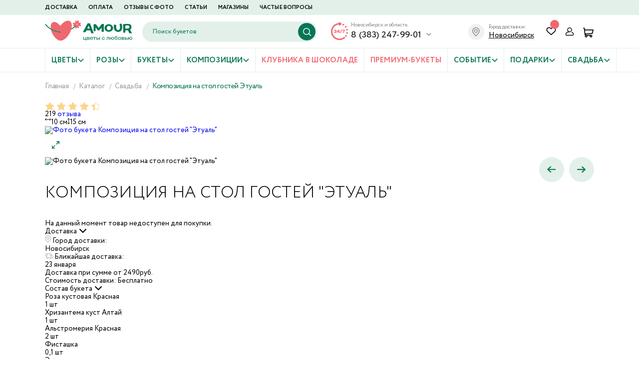

--- FILE ---
content_type: text/html; charset=UTF-8
request_url: https://amournsk.ru/catalog/items/kompozitsiya_na_stol_gostey_etual/
body_size: 57762
content:
<!DOCTYPE html>
<html lang="ru">
<head>
	<meta charset="UTF-8"/>
	<meta name="viewport" content="width=device-width, user-scalable=no, shrink-to-fit=no, initial-scale=1.0, maximum-scale=1.0, minimum-scale=1.0">
	<meta name="format-detection" content="telephone=no"/>
	<meta http-equiv="X-UA-Compatible" content="ie=edge"/>
	<link rel="shortcut icon" href="/favicon.ico" type="image/ico"/>
	<title>Композиция на стол гостей &quot;Этуаль&quot; — купить букеты цветов в Новосибирске по выгодной цене | Интернет-магазин Amour </title>
	<meta name="apple-mobile-web-app-status-bar-style" content="black-translucent"/>
	<meta name="theme-color" content="#e63639"/>
	<meta name="yandex-verification" content="001f83cce55e1428"/>
	<meta name="mailru-domain" content="4HnsAUpaNVFmRZC8"/>
	<meta http-equiv="Content-Type" content="text/html; charset=UTF-8" />
<meta name="robots" content="index, follow" />
<meta name="description" content="Купить Композиция на стол гостей &amp;quot;Этуаль&amp;quot; — по выгодным ценам с доставкой в Новосибирске от интернет-магазина Amour!✨ Подарите радость с нашими свежими букетами цветов на свадьбу! ❤️ Быстрая доставка и индивидуальный подход к каждому заказу! Звоните: ☎️ + 8 (383) 247-99-01" />
<link href="/bitrix/js/intranet/intranet-common.css?174888564966709" type="text/css"  rel="stylesheet" />
<link href="/bitrix/js/ui/design-tokens/dist/ui.design-tokens.css?174888565226358" type="text/css"  rel="stylesheet" />
<link href="/bitrix/js/ui/fonts/opensans/ui.font.opensans.css?17488856532555" type="text/css"  rel="stylesheet" />
<link href="/bitrix/js/main/popup/dist/main.popup.bundle.css?174888564629852" type="text/css"  rel="stylesheet" />
<script>if(!window.BX)window.BX={};if(!window.BX.message)window.BX.message=function(mess){if(typeof mess==='object'){for(let i in mess) {BX.message[i]=mess[i];} return true;}};</script>
<script>(window.BX||top.BX).message({"JS_CORE_LOADING":"Загрузка...","JS_CORE_NO_DATA":"- Нет данных -","JS_CORE_WINDOW_CLOSE":"Закрыть","JS_CORE_WINDOW_EXPAND":"Развернуть","JS_CORE_WINDOW_NARROW":"Свернуть в окно","JS_CORE_WINDOW_SAVE":"Сохранить","JS_CORE_WINDOW_CANCEL":"Отменить","JS_CORE_WINDOW_CONTINUE":"Продолжить","JS_CORE_H":"ч","JS_CORE_M":"м","JS_CORE_S":"с","JSADM_AI_HIDE_EXTRA":"Скрыть лишние","JSADM_AI_ALL_NOTIF":"Показать все","JSADM_AUTH_REQ":"Требуется авторизация!","JS_CORE_WINDOW_AUTH":"Войти","JS_CORE_IMAGE_FULL":"Полный размер"});</script>

<script src="/bitrix/js/main/core/core.js?1748885645498062"></script>

<script>BX.Runtime.registerExtension({"name":"main.core","namespace":"BX","loaded":true});</script>
<script>BX.setJSList(["\/bitrix\/js\/main\/core\/core_ajax.js","\/bitrix\/js\/main\/core\/core_promise.js","\/bitrix\/js\/main\/polyfill\/promise\/js\/promise.js","\/bitrix\/js\/main\/loadext\/loadext.js","\/bitrix\/js\/main\/loadext\/extension.js","\/bitrix\/js\/main\/polyfill\/promise\/js\/promise.js","\/bitrix\/js\/main\/polyfill\/find\/js\/find.js","\/bitrix\/js\/main\/polyfill\/includes\/js\/includes.js","\/bitrix\/js\/main\/polyfill\/matches\/js\/matches.js","\/bitrix\/js\/ui\/polyfill\/closest\/js\/closest.js","\/bitrix\/js\/main\/polyfill\/fill\/main.polyfill.fill.js","\/bitrix\/js\/main\/polyfill\/find\/js\/find.js","\/bitrix\/js\/main\/polyfill\/matches\/js\/matches.js","\/bitrix\/js\/main\/polyfill\/core\/dist\/polyfill.bundle.js","\/bitrix\/js\/main\/core\/core.js","\/bitrix\/js\/main\/polyfill\/intersectionobserver\/js\/intersectionobserver.js","\/bitrix\/js\/main\/lazyload\/dist\/lazyload.bundle.js","\/bitrix\/js\/main\/polyfill\/core\/dist\/polyfill.bundle.js","\/bitrix\/js\/main\/parambag\/dist\/parambag.bundle.js"]);
</script>
<script>BX.Runtime.registerExtension({"name":"pull.protobuf","namespace":"BX","loaded":true});</script>
<script>BX.Runtime.registerExtension({"name":"rest.client","namespace":"window","loaded":true});</script>
<script>(window.BX||top.BX).message({"pull_server_enabled":"Y","pull_config_timestamp":1599214994,"pull_guest_mode":"N","pull_guest_user_id":0});(window.BX||top.BX).message({"PULL_OLD_REVISION":"Для продолжения корректной работы с сайтом необходимо перезагрузить страницу."});</script>
<script>BX.Runtime.registerExtension({"name":"pull.client","namespace":"BX","loaded":true});</script>
<script>BX.Runtime.registerExtension({"name":"pull","namespace":"window","loaded":true});</script>
<script>BX.Runtime.registerExtension({"name":"intranet.design-tokens.bitrix24","namespace":"window","loaded":true});</script>
<script>BX.Runtime.registerExtension({"name":"ui.design-tokens","namespace":"window","loaded":true});</script>
<script>BX.Runtime.registerExtension({"name":"ui.fonts.opensans","namespace":"window","loaded":true});</script>
<script>BX.Runtime.registerExtension({"name":"main.popup","namespace":"BX.Main","loaded":true});</script>
<script>BX.Runtime.registerExtension({"name":"popup","namespace":"window","loaded":true});</script>
<script>(window.BX||top.BX).message({"LANGUAGE_ID":"ru","FORMAT_DATE":"DD.MM.YYYY","FORMAT_DATETIME":"DD.MM.YYYY HH:MI:SS","COOKIE_PREFIX":"BITRIX_SM","SERVER_TZ_OFFSET":"25200","UTF_MODE":"Y","SITE_ID":"s1","SITE_DIR":"\/","USER_ID":"","SERVER_TIME":1769050080,"USER_TZ_OFFSET":0,"USER_TZ_AUTO":"Y","bitrix_sessid":"7d398c4eacba64e232673976273fc586"});</script>


<script src="/bitrix/js/pull/protobuf/protobuf.js?1748885651274055"></script>
<script src="/bitrix/js/pull/protobuf/model.js?174888565170928"></script>
<script src="/bitrix/js/rest/client/rest.client.js?174888565117414"></script>
<script src="/bitrix/js/pull/client/pull.client.js?174888565183600"></script>
<script src="/bitrix/js/main/popup/dist/main.popup.bundle.js?1748885646117175"></script>
<script>if (Intl && Intl.DateTimeFormat) document.cookie="BITRIX_SM_TZ="+Intl.DateTimeFormat().resolvedOptions().timeZone+"; path=/; expires=Fri, 01 Jan 2027 00:00:00 +0700";</script>
<script>
					(function () {
						"use strict";

						var counter = function ()
						{
							var cookie = (function (name) {
								var parts = ("; " + document.cookie).split("; " + name + "=");
								if (parts.length == 2) {
									try {return JSON.parse(decodeURIComponent(parts.pop().split(";").shift()));}
									catch (e) {}
								}
							})("BITRIX_CONVERSION_CONTEXT_s1");

							if (cookie && cookie.EXPIRE >= BX.message("SERVER_TIME"))
								return;

							var request = new XMLHttpRequest();
							request.open("POST", "/bitrix/tools/conversion/ajax_counter.php", true);
							request.setRequestHeader("Content-type", "application/x-www-form-urlencoded");
							request.send(
								"SITE_ID="+encodeURIComponent("s1")+
								"&sessid="+encodeURIComponent(BX.bitrix_sessid())+
								"&HTTP_REFERER="+encodeURIComponent(document.referrer)
							);
						};

						if (window.frameRequestStart === true)
							BX.addCustomEvent("onFrameDataReceived", counter);
						else
							BX.ready(counter);
					})();
				</script>
<link rel="canonical" href="https://amournsk.ru/catalog/items/kompozitsiya_na_stol_gostey_etual/">
<meta property="og:title" content="Композиция на стол гостей &quot;Этуаль&quot;"/>
<meta property="og:url" content="https://amournsk.ru/catalog/items/kompozitsiya_na_stol_gostey_etual/"/>
<meta property="og:image" content="https://amournsk.ru/upload/resize_cache/iblock/982/699_699_1/louovmli3aipdkfw341m2ke1bx2udskf.jpg"/>
<meta property="og:image:type" content="image/jpeg"/>
<meta property="og:image:width" content="1200"/>
<meta property="og:image:height" content="1200"/>
<meta property="og:description" content="Состав: Роза кустовая Красная, Хризантема куст Алтай, Альстромерия Красная, Фисташка, Эвкалипт, Ваза стекло, Оазис, Пленка."/>
<meta property="og:locale" content="ru_RU"/>
<meta property="og:site_name" content="amournsk.ru"/>



<script>var _ba = _ba || []; _ba.push(["aid", "875f12d1d98fab567f73621e000531f3"]); _ba.push(["host", "amournsk.ru"]); (function() {var ba = document.createElement("script"); ba.type = "text/javascript"; ba.async = true;ba.src = (document.location.protocol == "https:" ? "https://" : "http://") + "bitrix.info/ba.js";var s = document.getElementsByTagName("script")[0];s.parentNode.insertBefore(ba, s);})();</script>



	
					<link rel="stylesheet" href="/local/templates/amour/static/plugins/ion.rangeSlider.min.css">
				<link rel="stylesheet" href="/local/templates/amour/static/plugins/swiper-bundle.min.css">
	
	<link rel="stylesheet" href="/local/templates/amour/css/vendor.css">
	<link rel="stylesheet" href="/local/templates/amour/css/main.css">
	<link rel="stylesheet" href="/local/templates/amour/css/main-mobile.css" media="only screen and (min-width: 320px)">
	<link rel="stylesheet" href="/local/templates/amour/css/main-tablet.css" media="only screen and (min-width: 768px)">
	<link rel="stylesheet" href="/local/templates/amour/css/main-note.css" media="only screen and (min-width: 1200px)">
	<link rel="stylesheet" href="/local/templates/amour/css/main-desktop.css" media="only screen and (min-width: 1400px)">
	<link rel="stylesheet" href="/local/templates/amour/css/main-fullhd.css" media="only screen and (min-width: 1600px)">
	<link rel="stylesheet" href="/local/templates/amour/static/css/additional.css?v1">
	<link rel="stylesheet" href="/local/templates/amour/css/develop.css">

	<script src="/local/templates/amour/js/vendor.js"></script>
	<script src="/local/templates/amour/js/main.js"></script>
	<script src="/local/templates/amour/js/develop.js"></script>

	
			<script src="/local/templates/amour/static/plugins/jquery.inputmask.min.js"></script>
		<script>
            window.dataLayer = window.dataLayer || [];

            function fbq() {
            }
		</script>
		<meta name="google-site-verification" content="ILVKT9Y1Jy2lzhG3kEZEQb33S4GGOewNe6MJdyvwKMs" />	

	</head>
<body class="body ">
<div class="wrapper">

	
			<!-- Google Tag Manager (noscript) -->
	<noscript>
		<iframe src="https://www.googletagmanager.com/ns.html?id=GTM-WJRV28P" height="0" width="0" style="display:none;visibility:hidden"></iframe>
	</noscript><!-- End Google Tag Manager (noscript) -->

	<script>

        (function (i, s, o, g, r, a, m) {
            i['GoogleAnalyticsObject'] = r;
            i[r] = i[r] || function () {
                (i[r].q = i[r].q || []).push(arguments)
            }, i[r].l = 1 * new Date();
            a = s.createElement(o),
                m = s.getElementsByTagName(o)[0];
            a.async = 1;
            a.src = g;
            m.parentNode.insertBefore(a, m)
        })(window, document, 'script', '//www.google-analytics.com/analytics.js', 'ga');

        ga('create', 'UA-50125549-1', 'amournsk.ru');
        ga('send', 'pageview');

	</script>


	<script>
        fbq('track', 'ViewContent');
	</script>

	<!-- Yandex.Metrika counter -->
	<script type="text/javascript">
        (function (d, w, c) {
            (w[c] = w[c] || []).push(function () {
                try {
                    w.yaCounter23941900 = new Ya.Metrika({
                        id: 23941900,
                        webvisor: true,
                        clickmap: true,
                        trackLinks: true,
                        accurateTrackBounce: true,
                        params: window.yaParams || {},
                        ecommerce: "dataLayer"
                    });
                } catch (e) {
                }
            });

            var n = d.getElementsByTagName("script")[0],
                s = d.createElement("script"),
                f = function () {
                    n.parentNode.insertBefore(s, n);
                };
            s.type = "text/javascript";
            s.async = true;
            s.src = (d.location.protocol == "https:" ? "https:" : "http:") + "//mc.yandex.ru/metrika/watch.js";

            if (w.opera == "[object Opera]") {
                d.addEventListener("DOMContentLoaded", f, false);
            } else {
                f();
            }
        })(document, window, "yandex_metrika_callbacks");
	</script>

	<noscript>
		<div>
			<img src="https://mc.yandex.ru/watch/23941900" style="position:absolute; left:-9999px;" alt=""/>
		</div>
	</noscript>
	<!-- /Yandex.Metrika counter -->
	<!-- Top.Mail.Ru counter -->
	<script type="text/javascript">
        var _tmr = window._tmr || (window._tmr = []);
        _tmr.push({id: "3639640", type: "pageView", start: (new Date()).getTime()});
        (function (d, w, id) {
            if (d.getElementById(id)) return;
            var ts = d.createElement("script");
            ts.type = "text/javascript";
            ts.async = true;
            ts.id = id;
            ts.src = "https://top-fwz1.mail.ru/js/code.js";
            var f = function () {
                var s = d.getElementsByTagName("script")[0];
                s.parentNode.insertBefore(ts, s);
            };
            if (w.opera == "[object Opera]") {
                d.addEventListener("DOMContentLoaded", f, false);
            } else {
                f();
            }
        })(document, window, "tmr-code");
	</script>
	<noscript>
		<div>
			<img src="https://top-fwz1.mail.ru/counter?id=3639640;js=na" style="position:absolute;left:-9999px;" alt="Top.Mail.Ru"/>
		</div>
	</noscript>
	<!-- /Top.Mail.Ru counter -->



		<div id="panel"></div>
	

	<header class="header">
		<div class="header__main">
			<div class="container">

				<div class="header__toggle js-open-dropdown-menu d-l-none"></div>
				<a href="/" class="header__logo">
					<img src="/local/templates/amour/images/logo.svg" alt="" class="header__logo-img">
				</a>

									<div class="header-search js-header-search">
						<div class="header-search__form">
							<div class="header-search__control">
								<form id="search_block" action="/catalog/search/">
									<input
										id="title-search-input"
										type="text"
										name="q"
										class="header-search__input js-header-search-input"
										placeholder="Поиск букетов"
										autocomplete="off"
										value=""
										onkeyup="$(this).attr('value', this.value);"
										onchange="$(this).attr('value', this.value);"
									>
									<button type="button" class="header-search__btn -clear js-search-clear">
										<svg role="img" class="symbol -clear">
											<use xmlns:xlink="http://www.w3.org/1999/xlink" xlink:href="/local/templates/amour/images/icons-symbols.svg?#clear"></use>
										</svg>
									</button>
									<button type="button" class="header-search__btn -search">
										<svg role="img" class="symbol -search">
											<use xmlns:xlink="http://www.w3.org/1999/xlink" xlink:href="/local/templates/amour/images/icons-symbols.svg?#search"></use>
										</svg>
									</button>
								</form>
							</div>
						</div>
						<div class="header-search__dropdown js-search-dropdown">
							<div class="container">
								<button class="header-search__btn -close js-search-close">
									<svg role="img" class="symbol -clear">
										<use xmlns:xlink="http://www.w3.org/1999/xlink" xlink:href="/local/templates/amour/images/icons-symbols.svg?#clear"></use>
									</svg>
								</button>
								<div id="search_result"></div>
							</div>
						</div>
					</div>
				
				<div class="header-contacts d-none d-l-block">
					<div class="header-contacts__main">
						<div class="header-contacts__label">Новосибирск и область</div>
						<div class="header-contacts__row">
							<a href="tel:+73832479901" class="header-contacts__phone">
								8 (383) 247-99-01							</a>
							<div class="header-contacts__arrow">
								<svg role="img" class="symbol -arrow">
									<use xmlns:xlink="http://www.w3.org/1999/xlink" xlink:href="/local/templates/amour/images/icons-symbols.svg?#arrow"></use>
								</svg>
							</div>
						</div>

					</div>
					<div class="header-contacts__dropdown">

						<div class="header-contacts__list">
							<div class="header-contacts__item">
								<a href="tel:+78003330145"
								   class="header-contacts__phone">8 (800) 333-01-45</a>
								<div class="header-contacts__label">по России бесплатно</div>
							</div>
							<div class="header-contacts__item">
								<div class="header-contacts__icon">
									<svg role="img" class="symbol -phone">
										<use xmlns:xlink="http://www.w3.org/1999/xlink" xlink:href="/local/templates/amour/images/icons-symbols.svg?#phone"></use>
									</svg>
								</div>
								<div class="header-contacts__order-call" onclick="jivo_api.open({start : 'call'})" data-popup="/ajax/forms/order_phone.php">
									Заказать обратный звонок
								</div>
							</div>

															<div class="header-contacts__item">
									<div class="header-contacts__icon">
										<div class="icon -whatsapp"></div>
									</div>
									<a href="https://wa.me/79139859104?text=Добрый день! Пишу вам с сайта amournsk.ru"
									   class="header-contacts__phone -wa" target="_blank">
										8 (913) 985-91-04									</a>
								</div>
								
															<div class="header-contacts__item">
									<div class="header-contacts__icon">
										<div class="icon -telegram"></div>
									</div>
									<a href="https://t.me/AMOUR_FLOWER_AMOUR" class="header-contacts__phone -tg"
									   target="_blank">
										Telegram
									</a>
								</div>
													</div>
					</div>
				</div>

				

				<div class="header-city">
					<div class="header-city__wrap">
						<div class="header-city__icon"></div>
						<div class="header-city__txt">
							Город доставки:
						</div>
						<div class="header-city__name">Новосибирск</div>
					</div>
				</div>

									<div class="header__controls">
						<div class="header-control js-open-search d-md-none">
							<svg role="img" class="symbol -search">
								<use xmlns:xlink="http://www.w3.org/1999/xlink" xlink:href="/local/templates/amour/images/icons-symbols.svg?#search"></use>
							</svg>
						</div>
						<a href="tel:+73832479901" class="header-control d-l-none">
							<svg role="img" class="symbol -phone">
								<use xmlns:xlink="http://www.w3.org/1999/xlink" xlink:href="/local/templates/amour/images/icons-symbols.svg?#phone"></use>
							</svg>
						</a>
						<a href="/favorites/" class="header-control d-none d-md-block">
							<svg role="img" class="symbol -favourite">
								<use xmlns:xlink="http://www.w3.org/1999/xlink" xlink:href="/local/templates/amour/images/icons-symbols.svg?#favourite"></use>
							</svg>
							<div class="header-control__counter header_favorites_count"></div>
						</a>

												<!--'start_frame_cache_personal_link'-->						<a id="personal_link"  class="header-control d-none d-md-block login_btn"
						   onclick="fancyboxDefault(this)" data-popup="/ajax/forms/login_form.php" >
							<svg role="img" class="symbol -user">
								<use xmlns:xlink="http://www.w3.org/1999/xlink" xlink:href="/local/templates/amour/images/icons-symbols.svg?#user"></use>
							</svg>
						</a>
						<!--'end_frame_cache_personal_link'-->
						<div id="_mini_basket">
	<!--'start_frame_cache__mini_basket'-->	
	<div class="mini_basket_container">
		<a href="/personal/cart" class="header-control">
			<svg role="img" class="symbol -cart">
				<use xmlns:xlink="http://www.w3.org/1999/xlink" xlink:href="/local/templates/amour/images/icons-symbols.svg?#cart"></use>
			</svg>
					</a>

			</div>


		<!--'end_frame_cache__mini_basket'-->	</div>					</div>
				

			</div>
		</div>
		<!--	-->		<div class="header__bottom">
			<div class="container">
				<div class="header__controls d-md-none">
					<a href="tel:+73832479901" class="header-control">
						<svg role="img" class="symbol -phone">
							<use xmlns:xlink="http://www.w3.org/1999/xlink" xlink:href="/local/templates/amour/images/icons-symbols.svg?#phone"></use>
						</svg>
					</a>
					<a href="/favorites/" class="header-control ">
						<svg role="img" class="symbol -favourite">
							<use xmlns:xlink="http://www.w3.org/1999/xlink" xlink:href="/local/templates/amour/images/icons-symbols.svg?#favourite"></use>
						</svg>
						<div class="header-control__counter header_favorites_count"></div>
					</a>
					<a  class="header-control login_btn"
					   onclick="fancyboxDefault(this)" data-popup="/ajax/forms/login_form.php" >
						<svg role="img" class="symbol -user">
							<use xmlns:xlink="http://www.w3.org/1999/xlink" xlink:href="/local/templates/amour/images/icons-symbols.svg?#user"></use>
						</svg>
					</a>
					<div id="_mini_basket">
		
	<div class="mini_basket_container">
		<a href="/personal/cart" class="header-control">
			<svg role="img" class="symbol -cart">
				<use xmlns:xlink="http://www.w3.org/1999/xlink" xlink:href="/local/templates/amour/images/icons-symbols.svg?#cart"></use>
			</svg>
					</a>

			</div>


			</div>				</div>
				<div class="header-catalog">
					<div class="header-catalog__title d-none d-md-block d-l-none">Выберите раздел</div>
					<div class="header-catalog__list">
						
<div class="header-catalog__item -with-dropdown js-header-catalog-item ">
						<a href="/catalog/tsvety/" class="header-catalog__link">
			Цветы<svg role="img" class="symbol -arrow">
								<use xmlns:xlink="http://www.w3.org/1999/xlink" xlink:href="/local/templates/amour/images/icons-symbols.svg?#arrow"></use>
							</svg></a><span></span><div class="header-catalog__dropdown">
							<div class="header-catalog__subtitle d-none d-md-flex d-l-none">Цветы</div>
							<div class="menu">
								<div class="menu__list"><a href="/catalog/buketi-iz-pionov/" class="menu__item">Пионы</a><a href="/catalog/tsvety_poshtuchno/" class="menu__item">Цветы поштучно</a><a href="/catalog/buketi-iz-gortenziy/" class="menu__item">Гортензии</a><a href="/catalog/gvozdiki/" class="menu__item">Гвоздики</a><a href="/catalog/gipsofila/" class="menu__item">Гипсофила</a><a href="/catalog/khrizantemy_i_gerbery/" class="menu__item">Хризантемы</a><a href="/catalog/gerbery/" class="menu__item">Герберы</a><a href="/catalog/buket-iz-alstromerii/" class="menu__item">Альстромерии</a><a href="/catalog/lilii/" class="menu__item">Лилии</a><a href="/catalog/buket-iz-podsolnuhi/" class="menu__item">Подсолнухи</a><a href="/catalog/buket-iz-eustomy/" class="menu__item">Эустомы</a><a href="/catalog/romashki/" class="menu__item">Ромашки</a><a href="/catalog/kally/" class="menu__item">Каллы</a><a href="/catalog/prochie-tsvety/" class="menu__item">Прочие цветы</a></div>
								<div class="menu__bottom">
									<a href="/catalog/tsvety/" class="show-all">
										<span class="show-all__name">Все товары</span>
										<span class="show-all__arrow">
											<svg role="img" class="symbol -arrow">
								<use xmlns:xlink="http://www.w3.org/1999/xlink" xlink:href="/local/templates/amour/images/icons-symbols.svg?#arrow"></use>
							</svg>
										</span>
									</a>
								</div>
							</div>
						</div>
						</div><div class="header-catalog__item -with-dropdown js-header-catalog-item ">
						<a href="/catalog/rozy/" class="header-catalog__link">
			Розы<svg role="img" class="symbol -arrow">
								<use xmlns:xlink="http://www.w3.org/1999/xlink" xlink:href="/local/templates/amour/images/icons-symbols.svg?#arrow"></use>
							</svg></a><span></span><div class="header-catalog__dropdown">
							<div class="header-catalog__subtitle d-none d-md-flex d-l-none">Розы</div>
							<div class="menu">
								<div class="menu__list"><div class="menu_filter"><div class="menu_filter_col"><div class="menu_filter_title">По цвету</div><a href="/catalog/russkie_rozy/" class="menu__item">Русские розы</a><a href="/catalog/krasnye_rozy/" class="menu__item">Красные розы</a><a href="/catalog/belye_rozy/" class="menu__item">Белые розы</a><a href="/catalog/rozovye_rozy/" class="menu__item">Розовые розы</a><a href="/catalog/zheltye_rozy/" class="menu__item">Желтые розы</a><a href="/catalog/kustovye-rozy/" class="menu__item">Кустовые розы</a><a href="/catalog/pionovidnye_rozy/" class="menu__item">Пионовидные розы</a><a href="/catalog/premium_rozy/" class="menu__item">Премиум розы</a></div><div class="menu_filter_col"><div class="menu_filter_title">По Количеству</div><a href="/catalog/rozy_poshtuchno/" class="menu__item">Розы поштучно</a><a href="/catalog/bukety_iz_7_roz/" class="menu__item">Букеты из 7 роз</a><a href="/catalog/bukety_iz_9_roz/" class="menu__item">Букеты из 9 роз</a><a href="/catalog/bukety_iz_11_roz/" class="menu__item">Букеты из 11 роз</a><a href="/catalog/25_roz/" class="menu__item">Букеты из 25 роз</a><a href="/catalog/51_roza/" class="menu__item">Букеты из 51 розы</a><a href="/catalog/101_roza_/" class="menu__item">Букеты из 101 розы</a></div></div></div>
								<div class="menu__bottom">
									<a href="/catalog/rozy/" class="show-all">
										<span class="show-all__name">Все товары</span>
										<span class="show-all__arrow">
											<svg role="img" class="symbol -arrow">
								<use xmlns:xlink="http://www.w3.org/1999/xlink" xlink:href="/local/templates/amour/images/icons-symbols.svg?#arrow"></use>
							</svg>
										</span>
									</a>
								</div>
							</div>
						</div>
						</div><div class="header-catalog__item -with-dropdown js-header-catalog-item ">
						<a href="/catalog/bukety/" class="header-catalog__link">
			Букеты<svg role="img" class="symbol -arrow">
								<use xmlns:xlink="http://www.w3.org/1999/xlink" xlink:href="/local/templates/amour/images/icons-symbols.svg?#arrow"></use>
							</svg></a><span></span><div class="header-catalog__dropdown">
							<div class="header-catalog__subtitle d-none d-md-flex d-l-none">Букеты</div>
							<div class="menu">
								<div class="menu__list"><a href="/catalog/khity_prodazh/" class="menu__item">Хиты продаж</a><a href="/catalog/spetspredlozheniya/" class="menu__item">Промо-букеты</a><a href="/catalog/iz_roz/" class="menu__item">С розами</a><a href="/catalog/monobukety/" class="menu__item">Монобукеты</a><a href="/catalog/klassicheskie/" class="menu__item">Фирменные букеты</a><a href="/catalog/duobukety/" class="menu__item">Дуобукеты</a><a href="/catalog/bez_upakovki/" class="menu__item">Без упаковки</a><a href="/catalog/vesenniye-bukety/" class="menu__item">Весенние букеты</a><a href="/catalog/muzhchine/" class="menu__item">Букет для мужчины</a></div>
								<div class="menu__bottom">
									<a href="/catalog/bukety/" class="show-all">
										<span class="show-all__name">Все товары</span>
										<span class="show-all__arrow">
											<svg role="img" class="symbol -arrow">
								<use xmlns:xlink="http://www.w3.org/1999/xlink" xlink:href="/local/templates/amour/images/icons-symbols.svg?#arrow"></use>
							</svg>
										</span>
									</a>
								</div>
							</div>
						</div>
						</div><div class="header-catalog__item -with-dropdown js-header-catalog-item -single">
						<a href="/catalog/kompozitsii/" class="header-catalog__link">
			Композиции<svg role="img" class="symbol -arrow">
								<use xmlns:xlink="http://www.w3.org/1999/xlink" xlink:href="/local/templates/amour/images/icons-symbols.svg?#arrow"></use>
							</svg></a><span></span><div class="header-catalog__dropdown">
							<div class="header-catalog__subtitle d-none d-md-flex d-l-none">Композиции</div>
							<div class="menu">
								<div class="menu__list"><a href="/catalog/korziny-s-cvetami/" class="menu__item">Корзины с цветами</a><a href="/catalog/kompozitsii_iz_roz/" class="menu__item">Корзины из роз</a><a href="/catalog/tsvety_v_korobkakh/" class="menu__item">Шляпные коробки</a><a href="/catalog/serdtsa_iz_roz/" class="menu__item">Сердце из цветов</a></div>
								<div class="menu__bottom">
									<a href="/catalog/kompozitsii/" class="show-all">
										<span class="show-all__name">Все товары</span>
										<span class="show-all__arrow">
											<svg role="img" class="symbol -arrow">
								<use xmlns:xlink="http://www.w3.org/1999/xlink" xlink:href="/local/templates/amour/images/icons-symbols.svg?#arrow"></use>
							</svg>
										</span>
									</a>
								</div>
							</div>
						</div>
						</div><div class="header-catalog__item">
						<a href="/catalog/klubnika_v_shokolade/" class="header-catalog__link -promo">
						Клубника в шоколаде
						</a>
					</div><div class="header-catalog__item">
						<a href="/catalog/shikarnyye-bukety/" class="header-catalog__link -promo">
						Премиум-букеты
						</a>
					</div><div class="header-catalog__item -with-dropdown js-header-catalog-item -single">
						<a href="/catalog/sobytie/" class="header-catalog__link">
			Событие<svg role="img" class="symbol -arrow">
								<use xmlns:xlink="http://www.w3.org/1999/xlink" xlink:href="/local/templates/amour/images/icons-symbols.svg?#arrow"></use>
							</svg></a><span></span><div class="header-catalog__dropdown">
							<div class="header-catalog__subtitle d-none d-md-flex d-l-none">Событие</div>
							<div class="menu">
								<div class="menu__list"><a href="/catalog/wow_effekt/" class="menu__item">WOW-эффект</a><a href="/catalog/kompliment/" class="menu__item">Комплимент</a><a href="/catalog/podruzhke/" class="menu__item">Подружке</a><a href="/catalog/romantika/" class="menu__item">Свидание</a><a href="/catalog/nezhnost/" class="menu__item">Нежность</a></div>
								<div class="menu__bottom">
									<a href="/catalog/sobytie/" class="show-all">
										<span class="show-all__name">Все товары</span>
										<span class="show-all__arrow">
											<svg role="img" class="symbol -arrow">
								<use xmlns:xlink="http://www.w3.org/1999/xlink" xlink:href="/local/templates/amour/images/icons-symbols.svg?#arrow"></use>
							</svg>
										</span>
									</a>
								</div>
							</div>
						</div>
						</div><div class="header-catalog__item -with-dropdown js-header-catalog-item ">
						<a href="/catalog/podarki/" class="header-catalog__link">
			Подарки<svg role="img" class="symbol -arrow">
								<use xmlns:xlink="http://www.w3.org/1999/xlink" xlink:href="/local/templates/amour/images/icons-symbols.svg?#arrow"></use>
							</svg></a><span></span><div class="header-catalog__dropdown">
							<div class="header-catalog__subtitle d-none d-md-flex d-l-none">Подарки</div>
							<div class="menu">
								<div class="menu__list"><a href="/catalog/myagkie_igrushki/" class="menu__item">Мягкие игрушки</a><a href="/catalog/bolshie_plyushevye_mishki/" class="menu__item">Плюшевый мишка</a><a href="/catalog/vozdushnye_shary/" class="menu__item">Воздушные шары</a><a href="/catalog/konfety/" class="menu__item">Конфеты</a><a href="/catalog/kashpo/" class="menu__item">Кашпо</a><a href="/catalog/komnatnye_tsvety/" class="menu__item">Комнатные цветы</a><a href="/catalog/vazy/" class="menu__item">Вазы</a></div>
								<div class="menu__bottom">
									<a href="/catalog/podarki/" class="show-all">
										<span class="show-all__name">Все товары</span>
										<span class="show-all__arrow">
											<svg role="img" class="symbol -arrow">
								<use xmlns:xlink="http://www.w3.org/1999/xlink" xlink:href="/local/templates/amour/images/icons-symbols.svg?#arrow"></use>
							</svg>
										</span>
									</a>
								</div>
							</div>
						</div>
						</div><div class="header-catalog__item -with-dropdown js-header-catalog-item -single">
						<a href="/catalog/svadba/" class="header-catalog__link">
			Свадьба<svg role="img" class="symbol -arrow">
								<use xmlns:xlink="http://www.w3.org/1999/xlink" xlink:href="/local/templates/amour/images/icons-symbols.svg?#arrow"></use>
							</svg></a><span></span><div class="header-catalog__dropdown">
							<div class="header-catalog__subtitle d-none d-md-flex d-l-none">Свадьба</div>
							<div class="menu">
								<div class="menu__list"><a href="/catalog/svadebnye_bukety/" class="menu__item">Букет невесты</a><a href="/catalog/venki_iz_tsvetov/" class="menu__item">Венки из цветов</a><a href="/catalog/oformlenie-svadebnogo-zala-cvetami/" class="menu__item">Оформление свадебного зала</a></div>
								<div class="menu__bottom">
									<a href="/catalog/svadba/" class="show-all">
										<span class="show-all__name">Все товары</span>
										<span class="show-all__arrow">
											<svg role="img" class="symbol -arrow">
								<use xmlns:xlink="http://www.w3.org/1999/xlink" xlink:href="/local/templates/amour/images/icons-symbols.svg?#arrow"></use>
							</svg>
										</span>
									</a>
								</div>
							</div>
						</div>
						</div>					</div>
				</div>
				<!--			-->				<div class="header__menu">
					<div class="container">
						<div class="menu">
	<div class="menu__list">
			<a href="/delivery/" class="menu__item">Доставка</a>
			<a href="/oplata/" class="menu__item">Оплата</a>
			<a href="/otzivi/" class="menu__item">Отзывы с фото</a>
			<a href="/blog/articles/" class="menu__item">Статьи</a>
			<a href="/contacts/" class="menu__item">Магазины</a>
			<a href="/faq/" class="menu__item">Частые вопросы</a>
		</div>
</div>					</div>
				</div>
				<!--			-->			</div>
		</div>
		<!--	-->			</header>
	<main>
				<div class="content catalog_detail_page nooverflow"><div class="container"><nav class="breadcrumbs"><div class="breadcrumbs__list" itemscope itemtype="http://schema.org/BreadcrumbList"><div class="breadcrumbs__item" itemprop="itemListElement" itemscope itemtype="http://schema.org/ListItem"><a class="breadcrumbs__link" itemprop="item" href="/" title="Главная"><span itemprop="name">Главная</span><meta itemprop="position" content="1" /></a></div><div class="breadcrumbs__item" itemprop="itemListElement" itemscope itemtype="http://schema.org/ListItem"><a class="breadcrumbs__link" itemprop="item" href="/catalog/" title="Каталог"><span itemprop="name">Каталог</span><meta itemprop="position" content="2" /></a></div><div class="breadcrumbs__item" itemprop="itemListElement" itemscope itemtype="http://schema.org/ListItem"><a class="breadcrumbs__link" itemprop="item" href="/catalog/svadba/" title="Свадьба"><span itemprop="name">Свадьба</span><meta itemprop="position" content="3" /></a></div></div></nav>




                                                                                                                                                                                                                                        



<script type="text/javascript" xmlns="http://www.w3.org/1999/html">
    possible_referers = ["\/catalog\/svadba\/","\/catalog\/svadba\/","\/catalog\/oformlenie-svadebnogo-zala-cvetami\/"];
    var product_name = "\u041a\u043e\u043c\u043f\u043e\u0437\u0438\u0446\u0438\u044f \u043d\u0430 \u0441\u0442\u043e\u043b \u0433\u043e\u0441\u0442\u0435\u0439 &quot;\u042d\u0442\u0443\u0430\u043b\u044c&quot;";
    product_name = product_name.replace(/[&quot;]/g, "")
    var url = "/catalog/items/kompozitsiya_na_stol_gostey_etual/";
    //$(function(){

    if ($('.breadcrumbs__item.-active').length) {
        $('.breadcrumbs__item.-active .breadcrumbs__link').attr('title', product_name);
        $('.breadcrumbs__item.-active .breadcrumbs__link > span[itemprop="name"]').text(product_name);
    } else {
        last_crumb_number = $('.breadcrumbs__item').length + 1;
        last_crumb = '<div class="breadcrumbs__item -active" itemprop="itemListElement" itemscope="" itemtype="http://schema.org/ListItem" data-link="' + url + '" data-title="' + product_name + '"><span class="breadcrumbs__link" itemprop="item" title="Воздушные шарики Агат" href="' + url + '"><span itemprop="name">' + product_name + '</span><meta itemprop="position" content="' + last_crumb_number + '"></span></div>';
        $('.breadcrumbs__list').append(last_crumb);
    }


    //crumbsFromStorage();
    //});
</script>

<script type="text/javascript">
    window['conf'] = null;
    window['default_offer'] = null;
</script>




<div class="catalog-detail-left-top">
	<div class="rating-stars">
		<div class="rating-stars__inner" style="width: 88.310502283105%;"></div>
	</div>
	<div class="count-review">219		<a href="/otzivi/">отзыва</a>
	</div>
			<div class="catalog-detail-size d-none d-md-flex">
							<span class="icon -sizes-width"></span>
				<span class="size">10 см</span>
										<span class="icon -sizes-height"></span>
				<span class="size">15 см</span>
					</div>
	</div>
<div class="title d-block d-md-none">
	Композиция на стол гостей &quot;Этуаль&quot;	</div>


<div class="catalog-detail-container">

	<div class="catalog-detail-left-block">

		<div class="slider-catalog-detail-wrap">
			<div class="slider-catalog-detail__flex">
				<div class="js-slider-catalog-detail slider-catalog-detail">
										<div class="swiper-container">
						<div class="swiper-wrapper">


							
								<div class="swiper-slide" data-index="1">
									<a href="/upload/resize_cache/iblock/982/699_699_1/louovmli3aipdkfw341m2ke1bx2udskf.jpg"
									   class="slider-catalog-detail-img fancybox" data-fancybox="gallery">
										<img src="/upload/resize_cache/iblock/982/1000_1000_1/louovmli3aipdkfw341m2ke1bx2udskf.jpg"
											 alt="Фото букета Композиция на стол гостей &quot;Этуаль&quot;"/>
										<div class="catalog-detail-icon-increase">
											<img
												src="/local/templates/amour/images/icon-increase.svg"
												alt="увеличить">
										</div>
									</a>
								</div>

								
								<div class="swiper-slide" data-index="1">
									<a href="/upload/resize_cache/iblock/171/699_699_1/7iod9gn06vbb1t6zvmdrqeptiuqgbbb4.jpg"
									   class="slider-catalog-detail-img fancybox" data-fancybox="gallery">
										<img src="/upload/resize_cache/iblock/171/1000_1000_1/7iod9gn06vbb1t6zvmdrqeptiuqgbbb4.jpg"
											 alt="Фото букета Композиция на стол гостей &quot;Этуаль&quot;"/>
										<div class="catalog-detail-icon-increase">
											<img
												src="/local/templates/amour/images/icon-increase.svg"
												alt="увеличить">
										</div>
									</a>
								</div>

								
								<div class="swiper-slide" data-index="2">
									<a href="/upload/resize_cache/iblock/25e/699_699_1/v8uh5q4ogv3x703w8aac0y2y68z0sz17.jpg"
									   class="slider-catalog-detail-img fancybox" data-fancybox="gallery">
										<img src="/upload/resize_cache/iblock/25e/1000_1000_1/v8uh5q4ogv3x703w8aac0y2y68z0sz17.jpg"
											 alt="Фото букета Композиция на стол гостей &quot;Этуаль&quot;"/>
										<div class="catalog-detail-icon-increase">
											<img
												src="/local/templates/amour/images/icon-increase.svg"
												alt="увеличить">
										</div>
									</a>
								</div>

								
								<div class="swiper-slide" data-index="3">
									<a href="/upload/resize_cache/iblock/ecc/699_699_1/trr53mvq4os6svh85dwznnenqedpkf7i.jpg"
									   class="slider-catalog-detail-img fancybox" data-fancybox="gallery">
										<img src="/upload/resize_cache/iblock/ecc/1000_1000_1/trr53mvq4os6svh85dwznnenqedpkf7i.jpg"
											 alt="Фото букета Композиция на стол гостей &quot;Этуаль&quot;"/>
										<div class="catalog-detail-icon-increase">
											<img
												src="/local/templates/amour/images/icon-increase.svg"
												alt="увеличить">
										</div>
									</a>
								</div>

								
								
							

						</div>
					</div>
					<div class="slider-catalog-detail-pagination d-md-none d-block"></div>
				</div>
				<div class="slider-catalog-detail__col d-none d-md-flex">

					<div class="js-slider-catalog-detail-thumb slider-catalog-detail-thumb">
						<div class="swiper-container">
							<div class="swiper-wrapper">

								
									<div class="swiper-slide">
										<div class="slider-catalog-detail-img">
											<img src="/upload/resize_cache/iblock/982/190_190_1/louovmli3aipdkfw341m2ke1bx2udskf.jpg"
												 alt="Фото букета Композиция на стол гостей &quot;Этуаль&quot;"/>
										</div>
									</div>
																			<div class="swiper-slide">
											<div class="slider-catalog-detail-img">
												<img src="/upload/resize_cache/iblock/171/190_190_1/7iod9gn06vbb1t6zvmdrqeptiuqgbbb4.jpg"
													 alt="Фото букета Композиция на стол гостей &quot;Этуаль&quot;"/>
											</div>
										</div>
																			<div class="swiper-slide">
											<div class="slider-catalog-detail-img">
												<img src="/upload/resize_cache/iblock/25e/190_190_1/v8uh5q4ogv3x703w8aac0y2y68z0sz17.jpg"
													 alt="Фото букета Композиция на стол гостей &quot;Этуаль&quot;"/>
											</div>
										</div>
																			<div class="swiper-slide">
											<div class="slider-catalog-detail-img">
												<img src="/upload/resize_cache/iblock/ecc/190_190_1/trr53mvq4os6svh85dwznnenqedpkf7i.jpg"
													 alt="Фото букета Композиция на стол гостей &quot;Этуаль&quot;"/>
											</div>
										</div>
									
									
								

							</div>
						</div>
					</div>
					<div class="swiper-nav js-slider-catalog-detail-nav slider-catalog-detail-nav">
						<div class="swiper-nav__prev">
							<svg role="img" class="symbol -arrow-short">
								<use xmlns:xlink="http://www.w3.org/1999/xlink"
									 xlink:href="/local/templates/amour/images/icons-symbols.svg?#arrow-short"></use>
							</svg>
						</div>
						<div class="swiper-nav__next">
							<svg role="img" class="symbol -arrow-short">
								<use xmlns:xlink="http://www.w3.org/1999/xlink"
									 xlink:href="/local/templates/amour/images/icons-symbols.svg?#arrow-short"></use>
							</svg>
						</div>
					</div>
				</div>
			</div>

		</div>
					<div class="catalog-detail-size d-flex d-md-none">
									Диаметр:
					<span class="icon -sizes-width"></span>
					<span class="size">10 см</span>
													Длина:
					<span class="icon -sizes-height"></span>
					<span class="size">15 см</span>
							</div>
		

	</div>


	<div class="catalog-detail-right-block">

		<div class="title d-none d-md-block">
			<h1>Композиция на стол гостей &quot;Этуаль&quot;</h1>
					</div>


		<!--'start_frame_cache_qepX1R'-->

    			<div class="no-buy">
				На данный момент товар недоступен для покупки.
			</div>
			<!--'end_frame_cache_qepX1R'-->

		<div class="catalog-detail-info">
							<div class="catalog-detail-info-item active">
					<div class="catalog-detail-info-item-title">Доставка
						<svg role="img" class="symbol -arrow">
							<use xmlns:xlink="http://www.w3.org/1999/xlink"
								 xlink:href="/local/templates/amour/images/icons-symbols.svg?#arrow"></use>
						</svg>
					</div>
					<div class="catalog-detail-info-item-text">
						<div class="catalog-detail-delivery-item">
							<div class="catalog-detail-delivery-item-title">
								<img src="/local/templates/amour/images/icon-city.svg" alt=""
									 class="catalog-detail-delivery-icon-city">
								Город доставки:
							</div>
							<div class="catalog-detail-delivery-item-text">Новосибирск</div>
						</div>
													<div class="catalog-detail-delivery-item">
								<div class="catalog-detail-delivery-item-title">
									<img src="/local/templates/amour/images/icon-delivery.svg" alt=""
										 class="catalog-detail-delivery-icon-delivery">
									Ближайшая доставка:
								</div>
								<div class="catalog-detail-delivery-item-text">
									<!--'start_frame_cache_QfHh6Q'-->																			23 января																		<!--'end_frame_cache_QfHh6Q'-->								</div>
							</div>
						
						<div class="free-delivery-wrap">
							<div class="free-delivery-hint -hint">
								Доставка при сумме
								от 2490руб.
							</div>
							<div class="catalog-detail-delivery-item-title">Стоимость доставки:
								<span
									class="free-delivery js-free-delivery">Бесплатно
								</span>
							</div>

							
						</div>
					</div>
				</div>
				
							<div class="catalog-detail-info-item active">
					<div class="catalog-detail-info-item-title">
						Состав букета						<svg role="img" class="symbol -arrow">
							<use xmlns:xlink="http://www.w3.org/1999/xlink"
								 xlink:href="/local/templates/amour/images/icons-symbols.svg?#arrow"></use>
						</svg>
					</div>
					<div class="catalog-detail-info-item-text">

												
							<div class="sostav_list" data-sostav="0">
								<div class="sostav-item-wrap "><div class="sostav-item-name">Роза кустовая Красная</div><div class="sostav-item-value">1 шт</div></div><div class="sostav-item-wrap "><div class="sostav-item-name">Хризантема куст Алтай</div><div class="sostav-item-value">1 шт</div></div><div class="sostav-item-wrap "><div class="sostav-item-name">Альстромерия Красная</div><div class="sostav-item-value">2 шт</div></div><div class="sostav-item-wrap "><div class="sostav-item-name">Фисташка</div><div class="sostav-item-value">0,1 шт</div></div><div class="sostav-item-wrap "><div class="sostav-item-name">Эвкалипт</div><div class="sostav-item-value">0,1 шт</div></div><div class="sostav-item-wrap hide"><div class="sostav-item-name">Ваза стекло</div><div class="sostav-item-value">1 шт</div></div><div class="sostav-item-wrap hide"><div class="sostav-item-name">Оазис</div><div class="sostav-item-value">0,5 шт</div></div><div class="sostav-item-wrap hide"><div class="sostav-item-name">Пленка</div><div class="sostav-item-value">1 шт</div></div><div><span class="sostav-item-more">Еще 3 наименования</span></div>							</div>

						

					</div>
				</div>

			

			
											</div>


	</div>

</div>


</div>
</div>
<div class="content catalog_detail_page">
	<div class="container">


					<!--ЧАСТО ПОКУПАЮТ-->
			<!--noindex-->
			<div class="catalog__detail_inner js-catalog-buy-often catalog-buy-often">
				<div class="title">
					С
					этим букетом					часто покупают
				</div>
				<div class="catalog__top">
					

	<div class="catalog-often-filter">
		<div class="catalog-often-filter-item active" data-id="">Все подарки</div>
									<div class="catalog-often-filter-item" data-id="45">Мягкие игрушки</div>
												<div class="catalog-often-filter-item" data-id="47">Плюшевый мишка</div>
												<div class="catalog-often-filter-item" data-id="48">Воздушные шары</div>
												<div class="catalog-often-filter-item" data-id="49">Конфеты</div>
												<div class="catalog-often-filter-item" data-id="458">Вазы</div>
						</div>


					<div class="swiper-nav">
						<div class="swiper-nav__prev" data-prev>
							<svg role="img" class="symbol -arrow">
								<use xmlns:xlink="http://www.w3.org/1999/xlink"
									 xlink:href="/local/templates/amour/images/icons-symbols.svg?#arrow"></use>
							</svg>
						</div>
						<div class="swiper-nav__next" data-next>
							<svg role="img" class="symbol -arrow">
								<use xmlns:xlink="http://www.w3.org/1999/xlink"
									 xlink:href="/local/templates/amour/images/icons-symbols.svg?#arrow"></use>
							</svg>
						</div>
					</div>
				</div>

				<div class="catalog__carousel">
					<div class="swiper-container" data-carousel>
						<div class="swiper-wrapper">

							
								<article data-id="369"
			 data-custom-catalog-item
			 class="catalog__item -card swiper-slide			  show_sect_48" data-slide	>
		<div class="card">
			<div class="card__img-wrap">
				<a href="/catalog/items/vozdushnye_shariki/" class="card__img-link">
											<div class="swiper-lazy-preloader"></div>
						<img src="/local/templates/amour/images/no.png" data-src="/upload/resize_cache/iblock/963/300_320_1/rgib60owxl43shb99ko1wn9snuvrp8sm.jpg" alt="Воздушные шарики с гелием" class="card__img swiper-lazy" loading="lazy">
						<img data-src="/upload/resize_cache/iblock/0c9/300_320_1/5mox1xq3u98yzmtppl9cqp4zovtl5ygo.jpg" alt="Воздушные шарики с гелием" class="card__img swiper-lazy -hover" loading="lazy">
									</a>

				
				<div class="card__favorite add_to_fav" data-id="369"></div>

									<div class="card__sizes">
						<div class="card-sizes">
															<div class="card-sizes__item -width">25 см</div>
														</div>
					</div>
										<div class="card__promo">
						<svg role="img" class="symbol -clock">
							<use xmlns:xlink="http://www.w3.org/1999/xlink" xlink:href="/local/templates/amour/images/icons-symbols.svg?#clock"></use>
						</svg>
						Бесплатная доставка от 1 часа					</div>
					
			</div>
			<div class="card__content">
				<a href="/catalog/items/vozdushnye_shariki/" class="card__name">
					Воздушные шарики с гелием											<span>(в ассортименте)</span>
									</a>

							</div>
			<div class="card__bottom">
				<div class="card-price">
					<div class="card-price__value">

						<!--
																																					
																							<span class="price">от  <span class="currency">₽</span></span>
															<span class="price">от  <span class="currency">₽</span></span>
																												<span class="price">от  <span class="currency">₽</span></span>
															<span class="price">от  <span class="currency">₽</span></span>
													-->

																				от 100							<span>руб.</span>
											</div>
				</div>

				<div class="card__btn little">
																		<a href="/catalog/items/vozdushnye_shariki/" class="btn -primary">В корзину</a>
															</div>
			</div>
			
																		<div class="card__one-click" data-id="5403" onclick="jivo_api.open({start : 'call'})"
						 data-popup="/ajax/forms/oneclick.php?product=%D0%92%D0%BE%D0%B7%D0%B4%D1%83%D1%88%D0%BD%D1%8B%D0%B5+%D1%88%D0%B0%D1%80%D0%B8%D0%BA%D0%B8+%D1%81+%D0%B3%D0%B5%D0%BB%D0%B8%D0%B5%D0%BC++%5B%D0%90%D1%80%D1%82%D0%B8%D0%BA%D1%83%D0%BB%3A+%D0%9B010%5D+-+1+%D1%88%D1%82+%D1%85+100+%D1%80%D1%83%D0%B1.">Купить в 1 клик
					</div>
									</div>
	</article>

		<article data-id="1788"
			 data-custom-catalog-item
			 class="catalog__item -card swiper-slide			  show_sect_48 show_sect_291 show_sect_293 show_sect_296 show_sect_297 show_sect_298" data-slide	>
		<div class="card">
			<div class="card__img-wrap">
				<a href="/catalog/items/vozdushnye_shariki_s_dnem_rozhdeniya/" class="card__img-link">
											<div class="swiper-lazy-preloader"></div>
						<img src="/local/templates/amour/images/no.png" data-src="/upload/resize_cache/iblock/909/300_320_1/5gdl6cjqur6r0bd4o2gndgyqomonckg1.jpg" alt="Воздушные шары с рисунком" class="card__img swiper-lazy" loading="lazy">
						<img data-src="/upload/resize_cache/iblock/2be/300_320_1/201xelru50cbq9cdziin4b21vevts9kt.jpg" alt="Воздушные шары с рисунком" class="card__img swiper-lazy -hover" loading="lazy">
									</a>

				
				<div class="card__favorite add_to_fav" data-id="1788"></div>

									<div class="card__sizes">
						<div class="card-sizes">
															<div class="card-sizes__item -width">30 см</div>
														</div>
					</div>
										<div class="card__promo">
						<svg role="img" class="symbol -clock">
							<use xmlns:xlink="http://www.w3.org/1999/xlink" xlink:href="/local/templates/amour/images/icons-symbols.svg?#clock"></use>
						</svg>
						Бесплатная доставка от 1 часа					</div>
					
			</div>
			<div class="card__content">
				<a href="/catalog/items/vozdushnye_shariki_s_dnem_rozhdeniya/" class="card__name">
					Воздушные шары с рисунком									</a>

							</div>
			<div class="card__bottom">
				<div class="card-price">
					<div class="card-price__value">

						<!--
																																					
																							<span class="price">от  <span class="currency">₽</span></span>
															<span class="price">от  <span class="currency">₽</span></span>
																												<span class="price">от  <span class="currency">₽</span></span>
															<span class="price">от  <span class="currency">₽</span></span>
													-->

																				от 190							<span>руб.</span>
											</div>
				</div>

				<div class="card__btn little">
																		<a href="/catalog/items/vozdushnye_shariki_s_dnem_rozhdeniya/" class="btn -primary">В корзину</a>
															</div>
			</div>
			
																		<div class="card__one-click" data-id="4503" onclick="jivo_api.open({start : 'call'})"
						 data-popup="/ajax/forms/oneclick.php?product=%D0%92%D0%BE%D0%B7%D0%B4%D1%83%D1%88%D0%BD%D1%8B%D0%B5+%D1%88%D0%B0%D1%80%D1%8B+%D1%81+%D1%80%D0%B8%D1%81%D1%83%D0%BD%D0%BA%D0%BE%D0%BC++%5B%D0%90%D1%80%D1%82%D0%B8%D0%BA%D1%83%D0%BB%3A+%D0%9B012%5D+-+1+%D1%88%D1%82+%D1%85+190+%D1%80%D1%83%D0%B1.">Купить в 1 клик
					</div>
									</div>
	</article>

		<article data-id="1839"
			 data-custom-catalog-item
			 class="catalog__item -card swiper-slide			  show_sect_48 show_sect_58" data-slide	>
		<div class="card">
			<div class="card__img-wrap">
				<a href="/catalog/items/vozdushnyy_shar_serdtse_2/" class="card__img-link">
											<div class="swiper-lazy-preloader"></div>
						<img src="/local/templates/amour/images/no.png" data-src="/upload/resize_cache/iblock/5ad/300_320_1/oq9htu1epqvh3z4futfwen3j2o7jijgk.jpg" alt="Воздушный шар Сердце" class="card__img swiper-lazy" loading="lazy">
						<img data-src="/upload/resize_cache/iblock/66f/300_320_1/3x6ebnr5xmw2rkrqh5bngbwxr06d67al.jpg" alt="Воздушный шар Сердце" class="card__img swiper-lazy -hover" loading="lazy">
									</a>

				
				<div class="card__favorite add_to_fav" data-id="1839"></div>

									<div class="card__sizes">
						<div class="card-sizes">
															<div class="card-sizes__item -width">50 см</div>
														</div>
					</div>
										<div class="card__promo">
						<svg role="img" class="symbol -clock">
							<use xmlns:xlink="http://www.w3.org/1999/xlink" xlink:href="/local/templates/amour/images/icons-symbols.svg?#clock"></use>
						</svg>
						Бесплатная доставка от 1 часа					</div>
					
			</div>
			<div class="card__content">
				<a href="/catalog/items/vozdushnyy_shar_serdtse_2/" class="card__name">
					Воздушный шар Сердце									</a>

							</div>
			<div class="card__bottom">
				<div class="card-price">
					<div class="card-price__value">

						<!--
																																					
																							<span class="price">от  <span class="currency">₽</span></span>
															<span class="price">от  <span class="currency">₽</span></span>
																												<span class="price">от  <span class="currency">₽</span></span>
															<span class="price">от  <span class="currency">₽</span></span>
													-->

													390							<span>руб.</span>
											</div>
				</div>

				<div class="card__btn little">
																		<input type="hidden" class="qty_product" value="1">
							<button class="btn -primary _js_add_to_basket" data-id="1839" data-elem=".catalog__item.-card">В корзину</button>
															</div>
			</div>
			
													<div class="card__one-click" data-id="1839" onclick="jivo_api.open({start : 'call'})"
						 data-popup="/ajax/forms/oneclick.php?product=%D0%92%D0%BE%D0%B7%D0%B4%D1%83%D1%88%D0%BD%D1%8B%D0%B9+%D1%88%D0%B0%D1%80+%D0%A1%D0%B5%D1%80%D0%B4%D1%86%D0%B5+%5B%D0%90%D1%80%D1%82%D0%B8%D0%BA%D1%83%D0%BB%3A+%D0%9B006%5D+-+1+%D1%88%D1%82+%D1%85+390+%D1%80%D1%83%D0%B1.">Купить в 1 клик
					</div>
									</div>
	</article>

		<article data-id="257"
			 data-custom-catalog-item
			 class="catalog__item -card swiper-slide			  show_sect_19 show_sect_49 show_sect_84" data-slide	>
		<div class="card">
			<div class="card__img-wrap">
				<a href="/catalog/items/konfety_rafaello/" class="card__img-link">
											<div class="swiper-lazy-preloader"></div>
						<img src="/local/templates/amour/images/no.png" data-src="/upload/resize_cache/iblock/cec/300_320_1/zfncodbg8xvgabukdvn87i6u3c9mw8b1.jpg" alt="Конфеты Рафаэлло" class="card__img swiper-lazy" loading="lazy">
						<img data-src="/upload/resize_cache/iblock/87f/300_320_1/e0tesb5me7hky9aavb8qzgue7k5e9ggy.jpg" alt="Конфеты Рафаэлло" class="card__img swiper-lazy -hover" loading="lazy">
									</a>

				
				<div class="card__favorite add_to_fav" data-id="257"></div>

									<div class="card__promo">
						<svg role="img" class="symbol -clock">
							<use xmlns:xlink="http://www.w3.org/1999/xlink" xlink:href="/local/templates/amour/images/icons-symbols.svg?#clock"></use>
						</svg>
						Бесплатная доставка от 1 часа					</div>
					
			</div>
			<div class="card__content">
				<a href="/catalog/items/konfety_rafaello/" class="card__name">
					Конфеты Рафаэлло									</a>

									<div>Конфеты в подарочной упаковке 150 гр</div>
								</div>
			<div class="card__bottom">
				<div class="card-price">
					<div class="card-price__value">

						<!--
																																					
																							<span class="price">от  <span class="currency">₽</span></span>
															<span class="price">от  <span class="currency">₽</span></span>
																												<span class="price">от  <span class="currency">₽</span></span>
															<span class="price">от  <span class="currency">₽</span></span>
													-->

													990							<span>руб.</span>
											</div>
				</div>

				<div class="card__btn little">
																		<input type="hidden" class="qty_product" value="1">
							<button class="btn -primary _js_add_to_basket" data-id="257" data-elem=".catalog__item.-card">В корзину</button>
															</div>
			</div>
			
													<div class="card__one-click" data-id="257" onclick="jivo_api.open({start : 'call'})"
						 data-popup="/ajax/forms/oneclick.php?product=%D0%9A%D0%BE%D0%BD%D1%84%D0%B5%D1%82%D1%8B+%D0%A0%D0%B0%D1%84%D0%B0%D1%8D%D0%BB%D0%BB%D0%BE+%5B%D0%90%D1%80%D1%82%D0%B8%D0%BA%D1%83%D0%BB%3A+%D0%9B001%5D+-+1+%D1%88%D1%82+%D1%85+990+%D1%80%D1%83%D0%B1.">Купить в 1 клик
					</div>
									</div>
	</article>

		<article data-id="259"
			 data-custom-catalog-item
			 class="catalog__item -card swiper-slide			  show_sect_49 show_sect_58 show_sect_84" data-slide	>
		<div class="card">
			<div class="card__img-wrap">
				<a href="/catalog/items/konfety_rafaello_tortik/" class="card__img-link">
											<div class="swiper-lazy-preloader"></div>
						<img src="/local/templates/amour/images/no.png" data-src="/upload/resize_cache/iblock/c92/300_320_1/n79j8nvzlfiswizzbyb2twj98ojlaclg.jpg" alt="Конфеты Рафаэлло Тортик" class="card__img swiper-lazy" loading="lazy">
						<img data-src="/upload/resize_cache/iblock/bbd/300_320_1/ni1evsto8ovrw2vu05r4jutxjk4332oc.jpg" alt="Конфеты Рафаэлло Тортик" class="card__img swiper-lazy -hover" loading="lazy">
									</a>

				
				<div class="card__favorite add_to_fav" data-id="259"></div>

									<div class="card__promo">
						<svg role="img" class="symbol -clock">
							<use xmlns:xlink="http://www.w3.org/1999/xlink" xlink:href="/local/templates/amour/images/icons-symbols.svg?#clock"></use>
						</svg>
						Бесплатная доставка от 1 часа					</div>
					
			</div>
			<div class="card__content">
				<a href="/catalog/items/konfety_rafaello_tortik/" class="card__name">
					Конфеты Рафаэлло Тортик									</a>

									<div>Конфеты в подарочной упаковке 100 гр</div>
								</div>
			<div class="card__bottom">
				<div class="card-price">
					<div class="card-price__value">

						<!--
																																					
																							<span class="price">от  <span class="currency">₽</span></span>
															<span class="price">от  <span class="currency">₽</span></span>
																												<span class="price">от  <span class="currency">₽</span></span>
															<span class="price">от  <span class="currency">₽</span></span>
													-->

																				от 890							<span>руб.</span>
											</div>
				</div>

				<div class="card__btn little">
																		<a href="/catalog/items/konfety_rafaello_tortik/" class="btn -primary">В корзину</a>
															</div>
			</div>
			
																		<div class="card__one-click" data-id="14883" onclick="jivo_api.open({start : 'call'})"
						 data-popup="/ajax/forms/oneclick.php?product=%D0%9A%D0%BE%D0%BD%D1%84%D0%B5%D1%82%D1%8B+%D0%A0%D0%B0%D1%84%D0%B0%D1%8D%D0%BB%D0%BB%D0%BE+%D0%A2%D0%BE%D1%80%D1%82%D0%B8%D0%BA++%5B%D0%90%D1%80%D1%82%D0%B8%D0%BA%D1%83%D0%BB%3A+%D0%9B002%5D+-+1+%D1%88%D1%82+%D1%85+890+%D1%80%D1%83%D0%B1.">Купить в 1 клик
					</div>
									</div>
	</article>

		<article data-id="258"
			 data-custom-catalog-item
			 class="catalog__item -card swiper-slide			  show_sect_19 show_sect_49" data-slide	>
		<div class="card">
			<div class="card__img-wrap">
				<a href="/catalog/items/konfety_ferrero_roshe/" class="card__img-link">
											<div class="swiper-lazy-preloader"></div>
						<img src="/local/templates/amour/images/no.png" data-src="/upload/resize_cache/iblock/e72/300_320_1/d55fy6fqf23jhffx8ii8kgg58z4kzsg1.jpg" alt="Конфеты Ферреро Роше" class="card__img swiper-lazy" loading="lazy">
						<img data-src="/upload/resize_cache/iblock/0aa/300_320_1/ppmkmqqz4uj1rolkt0v74psyskh9yekk.jpg" alt="Конфеты Ферреро Роше" class="card__img swiper-lazy -hover" loading="lazy">
									</a>

				
				<div class="card__favorite add_to_fav" data-id="258"></div>

									<div class="card__promo">
						<svg role="img" class="symbol -clock">
							<use xmlns:xlink="http://www.w3.org/1999/xlink" xlink:href="/local/templates/amour/images/icons-symbols.svg?#clock"></use>
						</svg>
						Бесплатная доставка от 1 часа					</div>
					
			</div>
			<div class="card__content">
				<a href="/catalog/items/konfety_ferrero_roshe/" class="card__name">
					Конфеты Ферреро Роше									</a>

									<div>Конфеты в подарочной упаковке 200 гр</div>
								</div>
			<div class="card__bottom">
				<div class="card-price">
					<div class="card-price__value">

						<!--
																																					
																							<span class="price">от  <span class="currency">₽</span></span>
															<span class="price">от  <span class="currency">₽</span></span>
																												<span class="price">от  <span class="currency">₽</span></span>
															<span class="price">от  <span class="currency">₽</span></span>
													-->

													1690							<span>руб.</span>
											</div>
				</div>

				<div class="card__btn little">
																		<input type="hidden" class="qty_product" value="1">
							<button class="btn -primary _js_add_to_basket" data-id="258" data-elem=".catalog__item.-card">В корзину</button>
															</div>
			</div>
			
													<div class="card__one-click" data-id="258" onclick="jivo_api.open({start : 'call'})"
						 data-popup="/ajax/forms/oneclick.php?product=%D0%9A%D0%BE%D0%BD%D1%84%D0%B5%D1%82%D1%8B+%D0%A4%D0%B5%D1%80%D1%80%D0%B5%D1%80%D0%BE+%D0%A0%D0%BE%D1%88%D0%B5+%5B%D0%90%D1%80%D1%82%D0%B8%D0%BA%D1%83%D0%BB%3A+%D0%9B004%5D+-+1+%D1%88%D1%82+%D1%85+1690+%D1%80%D1%83%D0%B1.">Купить в 1 клик
					</div>
									</div>
	</article>

		<article data-id="544"
			 data-custom-catalog-item
			 class="catalog__item -card swiper-slide			  show_sect_14 show_sect_16 show_sect_19 show_sect_25 show_sect_35 show_sect_241 show_sect_462 show_sect_463 show_sect_464 show_sect_465 show_sect_13 show_sect_17 show_sect_28 show_sect_33 show_sect_55 show_sect_60 show_sect_61 show_sect_62 show_sect_63 show_sect_71 show_sect_77 show_sect_78 show_sect_83 show_sect_88 show_sect_300 show_sect_309 show_sect_433 show_sect_461 show_sect_225" data-slide	>
		<div class="card">
			<div class="card__img-wrap">
				<a href="/catalog/items/million_alykh_roz/" class="card__img-link">
											<div class="swiper-lazy-preloader"></div>
						<img src="/local/templates/amour/images/no.png" data-src="/upload/resize_cache/iblock/94e/300_320_1/94ec94b705154aec6dc5d4c45f34d7dc.JPG" alt="Миллион алых роз" class="card__img swiper-lazy" loading="lazy">
						<img data-src="/upload/resize_cache/iblock/9f2/300_320_1/9f28a488dc15a166f5960a9f81d2bd97.JPG" alt="Миллион алых роз" class="card__img swiper-lazy -hover" loading="lazy">
									</a>

				
				<div class="card__favorite add_to_fav" data-id="544"></div>

									<div class="card__sizes">
						<div class="card-sizes">
															<div class="card-sizes__item -width">90 см</div>
														</div>
					</div>
										<div class="card__promo">
						<svg role="img" class="symbol -clock">
							<use xmlns:xlink="http://www.w3.org/1999/xlink" xlink:href="/local/templates/amour/images/icons-symbols.svg?#clock"></use>
						</svg>
						Бесплатная доставка от 1 часа					</div>
					
			</div>
			<div class="card__content">
				<a href="/catalog/items/million_alykh_roz/" class="card__name">
					Миллион алых роз									</a>

									<div>Композиция в корзине из 301 / 501 красной розы</div>
								</div>
			<div class="card__bottom">
				<div class="card-price">
					<div class="card-price__value">

						<!--
																																					
																							<span class="price">от  <span class="currency">₽</span></span>
															<span class="price">от  <span class="currency">₽</span></span>
																												<span class="price">от  <span class="currency">₽</span></span>
															<span class="price">от  <span class="currency">₽</span></span>
													-->

																				от 80190							<span>руб.</span>
											</div>
				</div>

				<div class="card__btn little">
																		<a href="/catalog/items/million_alykh_roz/" class="btn -primary">В корзину</a>
															</div>
			</div>
			
																		<div class="card__one-click" data-id="541" onclick="jivo_api.open({start : 'call'})"
						 data-popup="/ajax/forms/oneclick.php?product=%D0%9C%D0%B8%D0%BB%D0%BB%D0%B8%D0%BE%D0%BD+%D0%B0%D0%BB%D1%8B%D1%85+%D1%80%D0%BE%D0%B7++%5B%D0%90%D1%80%D1%82%D0%B8%D0%BA%D1%83%D0%BB%3A+%D0%91098%5D+-+1+%D1%88%D1%82+%D1%85+80190+%D1%80%D1%83%D0%B1.">Купить в 1 клик
					</div>
									</div>
	</article>

		<article data-id="1309"
			 data-custom-catalog-item
			 class="catalog__item -card swiper-slide			  show_sect_19 show_sect_48 show_sect_84 show_sect_288 show_sect_417" data-slide	>
		<div class="card">
			<div class="card__img-wrap">
				<a href="/catalog/items/shar_babls/" class="card__img-link">
											<div class="swiper-lazy-preloader"></div>
						<img src="/local/templates/amour/images/no.png" data-src="/upload/resize_cache/iblock/ae9/300_320_1/sky8fov878y2z5tn1qenbii4h92qn8rp.jpg" alt="Шар Баблс" class="card__img swiper-lazy" loading="lazy">
						<img data-src="/upload/resize_cache/iblock/f76/300_320_1/vufwn8za8ea07j7zlyr70ybt8ecggo3a.jpg" alt="Шар Баблс" class="card__img swiper-lazy -hover" loading="lazy">
									</a>

				
				<div class="card__favorite add_to_fav" data-id="1309"></div>

									<div class="card__sizes">
						<div class="card-sizes">
															<div class="card-sizes__item -width">45 см</div>
														</div>
					</div>
										<div class="card__promo">
						<svg role="img" class="symbol -clock">
							<use xmlns:xlink="http://www.w3.org/1999/xlink" xlink:href="/local/templates/amour/images/icons-symbols.svg?#clock"></use>
						</svg>
						Бесплатная доставка от 1 часа					</div>
					
			</div>
			<div class="card__content">
				<a href="/catalog/items/shar_babls/" class="card__name">
					Шар Баблс											<span>(в ассортименте)</span>
									</a>

							</div>
			<div class="card__bottom">
				<div class="card-price">
					<div class="card-price__value">

						<!--
																																					
																							<span class="price">от  <span class="currency">₽</span></span>
															<span class="price">от  <span class="currency">₽</span></span>
																												<span class="price">от  <span class="currency">₽</span></span>
															<span class="price">от  <span class="currency">₽</span></span>
													-->

																				от 1390							<span>руб.</span>
											</div>
				</div>

				<div class="card__btn little">
																		<a href="/catalog/items/shar_babls/" class="btn -primary">В корзину</a>
															</div>
			</div>
			
																		<div class="card__one-click" data-id="10962" onclick="jivo_api.open({start : 'call'})"
						 data-popup="/ajax/forms/oneclick.php?product=%D0%A8%D0%B0%D1%80+%D0%91%D0%B0%D0%B1%D0%BB%D1%81++%5B%D0%90%D1%80%D1%82%D0%B8%D0%BA%D1%83%D0%BB%3A+%D0%9B288%5D+-+1+%D1%88%D1%82+%D1%85+1390+%D1%80%D1%83%D0%B1.">Купить в 1 клик
					</div>
									</div>
	</article>

		<article data-id="2550"
			 data-custom-catalog-item
			 class="catalog__item -card swiper-slide			  show_sect_19 show_sect_48 show_sect_55 show_sect_58 show_sect_288 show_sect_289 show_sect_291 show_sect_293 show_sect_294 show_sect_296 show_sect_297 show_sect_298 show_sect_299 show_sect_417 show_sect_429" data-slide	>
		<div class="card">
			<div class="card__img-wrap">
				<a href="/catalog/items/shar_babls_s_belo_rozovymi_peryami/" class="card__img-link">
											<div class="swiper-lazy-preloader"></div>
						<img src="/local/templates/amour/images/no.png" data-src="/upload/resize_cache/iblock/48c/300_320_1/48c475ecdc3761ef8a3ccc386592591f.JPG" alt="Шар Баблс с бело-розовыми перьями" class="card__img swiper-lazy" loading="lazy">
						<img data-src="/upload/resize_cache/iblock/7f1/300_320_1/7f1750fd13fcc476ab1178bccae16ba8.JPG" alt="Шар Баблс с бело-розовыми перьями" class="card__img swiper-lazy -hover" loading="lazy">
									</a>

				
				<div class="card__favorite add_to_fav" data-id="2550"></div>

									<div class="card__promo">
						<svg role="img" class="symbol -clock">
							<use xmlns:xlink="http://www.w3.org/1999/xlink" xlink:href="/local/templates/amour/images/icons-symbols.svg?#clock"></use>
						</svg>
						Бесплатная доставка от 1 часа					</div>
					
			</div>
			<div class="card__content">
				<a href="/catalog/items/shar_babls_s_belo_rozovymi_peryami/" class="card__name">
					Шар Баблс с бело-розовыми перьями									</a>

							</div>
			<div class="card__bottom">
				<div class="card-price">
					<div class="card-price__value">

						<!--
																																					
																							<span class="price">от  <span class="currency">₽</span></span>
															<span class="price">от  <span class="currency">₽</span></span>
																												<span class="price">от  <span class="currency">₽</span></span>
															<span class="price">от  <span class="currency">₽</span></span>
													-->

																				от 1890							<span>руб.</span>
											</div>
				</div>

				<div class="card__btn little">
																		<a href="/catalog/items/shar_babls_s_belo_rozovymi_peryami/" class="btn -primary">В корзину</a>
															</div>
			</div>
			
																		<div class="card__one-click" data-id="8615" onclick="jivo_api.open({start : 'call'})"
						 data-popup="/ajax/forms/oneclick.php?product=%D0%A8%D0%B0%D1%80+%D0%91%D0%B0%D0%B1%D0%BB%D1%81+%D1%81+%D0%B1%D0%B5%D0%BB%D0%BE-%D1%80%D0%BE%D0%B7%D0%BE%D0%B2%D1%8B%D0%BC%D0%B8+%D0%BF%D0%B5%D1%80%D1%8C%D1%8F%D0%BC%D0%B8++%5B%D0%90%D1%80%D1%82%D0%B8%D0%BA%D1%83%D0%BB%3A+%D0%9B163%5D+-+1+%D1%88%D1%82+%D1%85+1890+%D1%80%D1%83%D0%B1.">Купить в 1 клик
					</div>
									</div>
	</article>

		<article data-id="3304"
			 data-custom-catalog-item
			 class="catalog__item -card swiper-slide			  show_sect_13 show_sect_21 show_sect_23 show_sect_25 show_sect_28 show_sect_30 show_sect_31 show_sect_32 show_sect_33 show_sect_35 show_sect_36 show_sect_37 show_sect_38 show_sect_39 show_sect_40 show_sect_41 show_sect_42 show_sect_43 show_sect_44 show_sect_53 show_sect_55 show_sect_56 show_sect_57 show_sect_58 show_sect_60 show_sect_61 show_sect_62 show_sect_63 show_sect_65 show_sect_68 show_sect_69 show_sect_71 show_sect_77 show_sect_78 show_sect_81 show_sect_82 show_sect_84 show_sect_87 show_sect_88 show_sect_89 show_sect_92 show_sect_93 show_sect_181 show_sect_183 show_sect_184 show_sect_190 show_sect_192 show_sect_193 show_sect_197 show_sect_198 show_sect_199 show_sect_200 show_sect_201 show_sect_202 show_sect_203 show_sect_204 show_sect_205 show_sect_206 show_sect_207 show_sect_208 show_sect_209 show_sect_210 show_sect_225 show_sect_226 show_sect_227 show_sect_232 show_sect_320 show_sect_321 show_sect_323 show_sect_325 show_sect_327 show_sect_336 show_sect_346 show_sect_347 show_sect_348 show_sect_349 show_sect_350 show_sect_351 show_sect_353 show_sect_355 show_sect_357 show_sect_362 show_sect_363 show_sect_364 show_sect_366 show_sect_367 show_sect_368 show_sect_369 show_sect_370 show_sect_371 show_sect_372 show_sect_373 show_sect_374 show_sect_375 show_sect_376 show_sect_377 show_sect_378 show_sect_379 show_sect_380 show_sect_381 show_sect_382 show_sect_384 show_sect_385 show_sect_386 show_sect_388 show_sect_417 show_sect_14 show_sect_177 show_sect_453" data-slide	>
		<div class="card">
			<div class="card__img-wrap">
				<a href="/catalog/items/buket_ot_florista/" class="card__img-link">
											<div class="swiper-lazy-preloader"></div>
						<img src="/local/templates/amour/images/no.png" data-src="/upload/resize_cache/iblock/52f/300_320_1/ffsqvnozoxnhahsbfl44f3ydzug5ioom.jpg" alt="Букет от флориста" class="card__img swiper-lazy" loading="lazy">
						<img data-src="/upload/resize_cache/iblock/52f/300_320_1/ffsqvnozoxnhahsbfl44f3ydzug5ioom.jpg" alt="Букет от флориста" class="card__img swiper-lazy -hover" loading="lazy">
									</a>

				
				<div class="card__favorite add_to_fav" data-id="3304"></div>

									<div class="card__promo">
						<svg role="img" class="symbol -clock">
							<use xmlns:xlink="http://www.w3.org/1999/xlink" xlink:href="/local/templates/amour/images/icons-symbols.svg?#clock"></use>
						</svg>
						Бесплатная доставка от 1 часа					</div>
					
			</div>
			<div class="card__content">
				<a href="/catalog/items/buket_ot_florista/" class="card__name">
					Букет от флориста									</a>

							</div>
			<div class="card__bottom">
				<div class="card-price">
					<div class="card-price__value">

						<!--
																																					
																							<span class="price">от  <span class="currency">₽</span></span>
															<span class="price">от  <span class="currency">₽</span></span>
																												<span class="price">от  <span class="currency">₽</span></span>
															<span class="price">от  <span class="currency">₽</span></span>
													-->

													от 990							<span>руб.</span>
											</div>
				</div>

				<div class="card__btn little">
																		<a href="/catalog/items/buket_ot_florista/" class="btn -primary">В корзину</a>
															</div>
			</div>
			
													<div class="card__one-click" data-id="3304" onclick="jivo_api.open({start : 'call'})"
						 data-popup="/ajax/forms/oneclick.php?product=%D0%91%D1%83%D0%BA%D0%B5%D1%82+%D0%BE%D1%82+%D1%84%D0%BB%D0%BE%D1%80%D0%B8%D1%81%D1%82%D0%B0+%5B%D0%90%D1%80%D1%82%D0%B8%D0%BA%D1%83%D0%BB%3A+%D0%90011%5D+-+1+%D1%88%D1%82+%D1%85+990+%D1%80%D1%83%D0%B1.">Купить в 1 клик
					</div>
									</div>
	</article>

		<article data-id="43470"
			 data-custom-catalog-item
			 class="catalog__item -card swiper-slide			  show_sect_45" data-slide	>
		<div class="card">
			<div class="card__img-wrap">
				<a href="/catalog/items/belyek/" class="card__img-link">
											<div class="swiper-lazy-preloader"></div>
						<img src="/local/templates/amour/images/no.png" data-src="/upload/resize_cache/iblock/7eb/300_320_1/56o64ublm7m10tpjvlna6sd5q0ynxj9i.jpg" alt="Белёк" class="card__img swiper-lazy" loading="lazy">
						<img data-src="/upload/resize_cache/iblock/fe2/300_320_1/kim34wv1ruy8n2esf5q1algiomhuaeec.jpg" alt="Белёк" class="card__img swiper-lazy -hover" loading="lazy">
									</a>

				
				<div class="card__favorite add_to_fav" data-id="43470"></div>

									<div class="card__promo">
						<svg role="img" class="symbol -clock">
							<use xmlns:xlink="http://www.w3.org/1999/xlink" xlink:href="/local/templates/amour/images/icons-symbols.svg?#clock"></use>
						</svg>
						Бесплатная доставка от 1 часа					</div>
					
			</div>
			<div class="card__content">
				<a href="/catalog/items/belyek/" class="card__name">
					Белёк											<span>(15 см)</span>
									</a>

							</div>
			<div class="card__bottom">
				<div class="card-price">
					<div class="card-price__value">

						<!--
																																					
																							<span class="price">от  <span class="currency">₽</span></span>
															<span class="price">от  <span class="currency">₽</span></span>
																												<span class="price">от  <span class="currency">₽</span></span>
															<span class="price">от  <span class="currency">₽</span></span>
													-->

													1090							<span>руб.</span>
											</div>
				</div>

				<div class="card__btn little">
																		<input type="hidden" class="qty_product" value="1">
							<button class="btn -primary _js_add_to_basket" data-id="43470" data-elem=".catalog__item.-card">В корзину</button>
															</div>
			</div>
			
													<div class="card__one-click" data-id="43470" onclick="jivo_api.open({start : 'call'})"
						 data-popup="/ajax/forms/oneclick.php?product=%D0%91%D0%B5%D0%BB%D1%91%D0%BA+%5B%D0%90%D1%80%D1%82%D0%B8%D0%BA%D1%83%D0%BB%3A+%D0%98153%5D+-+1+%D1%88%D1%82+%D1%85+1090+%D1%80%D1%83%D0%B1.">Купить в 1 клик
					</div>
									</div>
	</article>

		<article data-id="20872"
			 data-custom-catalog-item
			 class="catalog__item -card swiper-slide			  show_sect_458 show_sect_469" data-slide	>
		<div class="card">
			<div class="card__img-wrap">
				<a href="/catalog/items/vaza_keramika_gold_h20/" class="card__img-link">
											<div class="swiper-lazy-preloader"></div>
						<img src="/local/templates/amour/images/no.png" data-src="/upload/resize_cache/iblock/cfe/300_320_1/1ugj6tcj6opqip0al3ewerp0v18u90ng.jpg" alt="Ваза керамика &quot;Голд&quot; h20" class="card__img swiper-lazy" loading="lazy">
						<img data-src="/upload/resize_cache/iblock/c63/300_320_1/og3qblqz6dhnykpvofxvrqg4g0fm9f26.jpg" alt="Ваза керамика &quot;Голд&quot; h20" class="card__img swiper-lazy -hover" loading="lazy">
									</a>

				
				<div class="card__favorite add_to_fav" data-id="20872"></div>

									<div class="card__sizes">
						<div class="card-sizes">
															<div class="card-sizes__item -width">12 см</div>
														</div>
					</div>
										<div class="card__promo">
						<svg role="img" class="symbol -clock">
							<use xmlns:xlink="http://www.w3.org/1999/xlink" xlink:href="/local/templates/amour/images/icons-symbols.svg?#clock"></use>
						</svg>
						Бесплатная доставка от 1 часа					</div>
					
			</div>
			<div class="card__content">
				<a href="/catalog/items/vaza_keramika_gold_h20/" class="card__name">
					Ваза керамика &quot;Голд&quot; h20									</a>

							</div>
			<div class="card__bottom">
				<div class="card-price">
					<div class="card-price__value">

						<!--
																																					
																							<span class="price">от  <span class="currency">₽</span></span>
															<span class="price">от  <span class="currency">₽</span></span>
																												<span class="price">от  <span class="currency">₽</span></span>
															<span class="price">от  <span class="currency">₽</span></span>
													-->

																				<span>руб.</span>
											</div>
				</div>

				<div class="card__btn little">
																		<input type="hidden" class="qty_product" value="1">
							<button class="btn -primary _js_add_to_basket" data-id="20872" data-elem=".catalog__item.-card">В корзину</button>
															</div>
			</div>
			
													<div class="card__one-click" data-id="20872" onclick="jivo_api.open({start : 'call'})"
						 data-popup="/ajax/forms/oneclick.php?product=%D0%92%D0%B0%D0%B7%D0%B0+%D0%BA%D0%B5%D1%80%D0%B0%D0%BC%D0%B8%D0%BA%D0%B0+%26quot%3B%D0%93%D0%BE%D0%BB%D0%B4%26quot%3B+h20+%5B%D0%90%D1%80%D1%82%D0%B8%D0%BA%D1%83%D0%BB%3A+%D0%A3209%5D+-+1+%D1%88%D1%82+%D1%85++%D1%80%D1%83%D0%B1.">Купить в 1 клик
					</div>
									</div>
	</article>

		<article data-id="20965"
			 data-custom-catalog-item
			 class="catalog__item -card swiper-slide			  show_sect_458 show_sect_469" data-slide	>
		<div class="card">
			<div class="card__img-wrap">
				<a href="/catalog/items/vaza_keramika_raketa_h_22_5/" class="card__img-link">
											<div class="swiper-lazy-preloader"></div>
						<img src="/local/templates/amour/images/no.png" data-src="/upload/resize_cache/iblock/1e0/300_320_1/gr8rxvn5aabty9tb1cf2s4ydw8bsp8oj.jpg" alt="Ваза керамика &quot;Ракета&quot; h 22,5" class="card__img swiper-lazy" loading="lazy">
						<img data-src="/upload/resize_cache/iblock/7c9/300_320_1/pdnr9xsutgaicgb3phk95q8zqm3gynvl.jpg" alt="Ваза керамика &quot;Ракета&quot; h 22,5" class="card__img swiper-lazy -hover" loading="lazy">
									</a>

				
				<div class="card__favorite add_to_fav" data-id="20965"></div>

									<div class="card__sizes">
						<div class="card-sizes">
															<div class="card-sizes__item -width">12.5 см</div>
														</div>
					</div>
										<div class="card__promo">
						<svg role="img" class="symbol -clock">
							<use xmlns:xlink="http://www.w3.org/1999/xlink" xlink:href="/local/templates/amour/images/icons-symbols.svg?#clock"></use>
						</svg>
						Бесплатная доставка от 1 часа					</div>
					
			</div>
			<div class="card__content">
				<a href="/catalog/items/vaza_keramika_raketa_h_22_5/" class="card__name">
					Ваза керамика &quot;Ракета&quot; h 22,5									</a>

							</div>
			<div class="card__bottom">
				<div class="card-price">
					<div class="card-price__value">

						<!--
																																					
																							<span class="price">от  <span class="currency">₽</span></span>
															<span class="price">от  <span class="currency">₽</span></span>
																												<span class="price">от  <span class="currency">₽</span></span>
															<span class="price">от  <span class="currency">₽</span></span>
													-->

													от 							<span>руб.</span>
											</div>
				</div>

				<div class="card__btn little">
																		<input type="hidden" class="qty_product" value="1">
							<button class="btn -primary _js_add_to_basket" data-id="20965" data-elem=".catalog__item.-card">В корзину</button>
															</div>
			</div>
			
													<div class="card__one-click" data-id="20965" onclick="jivo_api.open({start : 'call'})"
						 data-popup="/ajax/forms/oneclick.php?product=%D0%92%D0%B0%D0%B7%D0%B0+%D0%BA%D0%B5%D1%80%D0%B0%D0%BC%D0%B8%D0%BA%D0%B0+%26quot%3B%D0%A0%D0%B0%D0%BA%D0%B5%D1%82%D0%B0%26quot%3B+h+22%2C5+%5B%D0%90%D1%80%D1%82%D0%B8%D0%BA%D1%83%D0%BB%3A+%D0%A3232%5D+-+1+%D1%88%D1%82+%D1%85++%D1%80%D1%83%D0%B1.">Купить в 1 клик
					</div>
									</div>
	</article>

		<article data-id="21433"
			 data-custom-catalog-item
			 class="catalog__item -card swiper-slide			  show_sect_458 show_sect_469" data-slide	>
		<div class="card">
			<div class="card__img-wrap">
				<a href="/catalog/items/vaza_keramika_raketa_kremovaya_h_22_5/" class="card__img-link">
											<div class="swiper-lazy-preloader"></div>
						<img src="/local/templates/amour/images/no.png" data-src="/upload/resize_cache/iblock/ce6/300_320_1/bz7o212qr17mhy1hcsocnyu9ie9y3y0t.jpg" alt="Ваза керамика &quot;Ракета&quot; кремовая h 22,5" class="card__img swiper-lazy" loading="lazy">
						<img data-src="/upload/resize_cache/iblock/ce6/300_320_1/bz7o212qr17mhy1hcsocnyu9ie9y3y0t.jpg" alt="Ваза керамика &quot;Ракета&quot; кремовая h 22,5" class="card__img swiper-lazy -hover" loading="lazy">
									</a>

				
				<div class="card__favorite add_to_fav" data-id="21433"></div>

									<div class="card__sizes">
						<div class="card-sizes">
															<div class="card-sizes__item -width">12 см</div>
														</div>
					</div>
										<div class="card__promo">
						<svg role="img" class="symbol -clock">
							<use xmlns:xlink="http://www.w3.org/1999/xlink" xlink:href="/local/templates/amour/images/icons-symbols.svg?#clock"></use>
						</svg>
						Бесплатная доставка от 1 часа					</div>
					
			</div>
			<div class="card__content">
				<a href="/catalog/items/vaza_keramika_raketa_kremovaya_h_22_5/" class="card__name">
					Ваза керамика &quot;Ракета&quot; кремовая h 22,5									</a>

							</div>
			<div class="card__bottom">
				<div class="card-price">
					<div class="card-price__value">

						<!--
																																					
																							<span class="price">от  <span class="currency">₽</span></span>
															<span class="price">от  <span class="currency">₽</span></span>
																												<span class="price">от  <span class="currency">₽</span></span>
															<span class="price">от  <span class="currency">₽</span></span>
													-->

																				<span>руб.</span>
											</div>
				</div>

				<div class="card__btn little">
																		<input type="hidden" class="qty_product" value="1">
							<button class="btn -primary _js_add_to_basket" data-id="21433" data-elem=".catalog__item.-card">В корзину</button>
															</div>
			</div>
			
													<div class="card__one-click" data-id="21433" onclick="jivo_api.open({start : 'call'})"
						 data-popup="/ajax/forms/oneclick.php?product=%D0%92%D0%B0%D0%B7%D0%B0+%D0%BA%D0%B5%D1%80%D0%B0%D0%BC%D0%B8%D0%BA%D0%B0+%26quot%3B%D0%A0%D0%B0%D0%BA%D0%B5%D1%82%D0%B0%26quot%3B+%D0%BA%D1%80%D0%B5%D0%BC%D0%BE%D0%B2%D0%B0%D1%8F+h+22%2C5+%5B%D0%90%D1%80%D1%82%D0%B8%D0%BA%D1%83%D0%BB%3A+%D0%A3257%5D+-+1+%D1%88%D1%82+%D1%85++%D1%80%D1%83%D0%B1.">Купить в 1 клик
					</div>
									</div>
	</article>

		<article data-id="20942"
			 data-custom-catalog-item
			 class="catalog__item -card swiper-slide			  show_sect_458 show_sect_469" data-slide	>
		<div class="card">
			<div class="card__img-wrap">
				<a href="/catalog/items/vaza_keramika_h24/" class="card__img-link">
											<div class="swiper-lazy-preloader"></div>
						<img src="/local/templates/amour/images/no.png" data-src="/upload/resize_cache/iblock/a89/300_320_1/tvrb03osin8crp1xnmyl49o0c5hrb379.jpg" alt="Ваза керамика h24" class="card__img swiper-lazy" loading="lazy">
						<img data-src="/upload/resize_cache/iblock/a1c/300_320_1/fi8frfhi4g4lghdewl5f2ezegkav4218.jpg" alt="Ваза керамика h24" class="card__img swiper-lazy -hover" loading="lazy">
									</a>

				
				<div class="card__favorite add_to_fav" data-id="20942"></div>

									<div class="card__sizes">
						<div class="card-sizes">
															<div class="card-sizes__item -width">15,5 *6,5 см</div>
														</div>
					</div>
										<div class="card__promo">
						<svg role="img" class="symbol -clock">
							<use xmlns:xlink="http://www.w3.org/1999/xlink" xlink:href="/local/templates/amour/images/icons-symbols.svg?#clock"></use>
						</svg>
						Бесплатная доставка от 1 часа					</div>
					
			</div>
			<div class="card__content">
				<a href="/catalog/items/vaza_keramika_h24/" class="card__name">
					Ваза керамика h24									</a>

							</div>
			<div class="card__bottom">
				<div class="card-price">
					<div class="card-price__value">

						<!--
																																					
																							<span class="price">от  <span class="currency">₽</span></span>
															<span class="price">от  <span class="currency">₽</span></span>
																												<span class="price">от  <span class="currency">₽</span></span>
															<span class="price">от  <span class="currency">₽</span></span>
													-->

																				<span>руб.</span>
											</div>
				</div>

				<div class="card__btn little">
																		<input type="hidden" class="qty_product" value="1">
							<button class="btn -primary _js_add_to_basket" data-id="20942" data-elem=".catalog__item.-card">В корзину</button>
															</div>
			</div>
			
													<div class="card__one-click" data-id="20942" onclick="jivo_api.open({start : 'call'})"
						 data-popup="/ajax/forms/oneclick.php?product=%D0%92%D0%B0%D0%B7%D0%B0+%D0%BA%D0%B5%D1%80%D0%B0%D0%BC%D0%B8%D0%BA%D0%B0+h24+%5B%D0%90%D1%80%D1%82%D0%B8%D0%BA%D1%83%D0%BB%3A+%D0%A3217%5D+-+1+%D1%88%D1%82+%D1%85++%D1%80%D1%83%D0%B1.">Купить в 1 клик
					</div>
									</div>
	</article>

		<article data-id="20984"
			 data-custom-catalog-item
			 class="catalog__item -card swiper-slide			  show_sect_458 show_sect_469" data-slide	>
		<div class="card">
			<div class="card__img-wrap">
				<a href="/catalog/items/vaza_keramika_h29/" class="card__img-link">
											<div class="swiper-lazy-preloader"></div>
						<img src="/local/templates/amour/images/no.png" data-src="/upload/resize_cache/iblock/0cd/300_320_1/ii88xjakxziouzs2po4f2x6i7905332a.jpg" alt="Ваза керамика h29" class="card__img swiper-lazy" loading="lazy">
						<img data-src="/upload/resize_cache/iblock/0cd/300_320_1/ii88xjakxziouzs2po4f2x6i7905332a.jpg" alt="Ваза керамика h29" class="card__img swiper-lazy -hover" loading="lazy">
									</a>

				
				<div class="card__favorite add_to_fav" data-id="20984"></div>

									<div class="card__sizes">
						<div class="card-sizes">
															<div class="card-sizes__item -width">12 см</div>
														</div>
					</div>
										<div class="card__promo">
						<svg role="img" class="symbol -clock">
							<use xmlns:xlink="http://www.w3.org/1999/xlink" xlink:href="/local/templates/amour/images/icons-symbols.svg?#clock"></use>
						</svg>
						Бесплатная доставка от 1 часа					</div>
					
			</div>
			<div class="card__content">
				<a href="/catalog/items/vaza_keramika_h29/" class="card__name">
					Ваза керамика h29									</a>

							</div>
			<div class="card__bottom">
				<div class="card-price">
					<div class="card-price__value">

						<!--
																																					
																							<span class="price">от  <span class="currency">₽</span></span>
															<span class="price">от  <span class="currency">₽</span></span>
																												<span class="price">от  <span class="currency">₽</span></span>
															<span class="price">от  <span class="currency">₽</span></span>
													-->

													от 							<span>руб.</span>
											</div>
				</div>

				<div class="card__btn little">
																		<input type="hidden" class="qty_product" value="1">
							<button class="btn -primary _js_add_to_basket" data-id="20984" data-elem=".catalog__item.-card">В корзину</button>
															</div>
			</div>
			
													<div class="card__one-click" data-id="20984" onclick="jivo_api.open({start : 'call'})"
						 data-popup="/ajax/forms/oneclick.php?product=%D0%92%D0%B0%D0%B7%D0%B0+%D0%BA%D0%B5%D1%80%D0%B0%D0%BC%D0%B8%D0%BA%D0%B0+h29+%5B%D0%90%D1%80%D1%82%D0%B8%D0%BA%D1%83%D0%BB%3A+%D0%A3241%5D+-+1+%D1%88%D1%82+%D1%85++%D1%80%D1%83%D0%B1.">Купить в 1 клик
					</div>
									</div>
	</article>

		<article data-id="20971"
			 data-custom-catalog-item
			 class="catalog__item -card swiper-slide			  show_sect_458 show_sect_469" data-slide	>
		<div class="card">
			<div class="card__img-wrap">
				<a href="/catalog/items/vaza_keramika_h36/" class="card__img-link">
											<div class="swiper-lazy-preloader"></div>
						<img src="/local/templates/amour/images/no.png" data-src="/upload/resize_cache/iblock/3b4/300_320_1/36eddtqhn9ubmjrq9huw9m3g34653tvx.jpg" alt="Ваза керамика h36" class="card__img swiper-lazy" loading="lazy">
						<img data-src="/upload/resize_cache/iblock/3b4/300_320_1/36eddtqhn9ubmjrq9huw9m3g34653tvx.jpg" alt="Ваза керамика h36" class="card__img swiper-lazy -hover" loading="lazy">
									</a>

				
				<div class="card__favorite add_to_fav" data-id="20971"></div>

									<div class="card__sizes">
						<div class="card-sizes">
															<div class="card-sizes__item -width">17 см</div>
														</div>
					</div>
										<div class="card__promo">
						<svg role="img" class="symbol -clock">
							<use xmlns:xlink="http://www.w3.org/1999/xlink" xlink:href="/local/templates/amour/images/icons-symbols.svg?#clock"></use>
						</svg>
						Бесплатная доставка от 1 часа					</div>
					
			</div>
			<div class="card__content">
				<a href="/catalog/items/vaza_keramika_h36/" class="card__name">
					Ваза керамика h36									</a>

							</div>
			<div class="card__bottom">
				<div class="card-price">
					<div class="card-price__value">

						<!--
																																					
																							<span class="price">от  <span class="currency">₽</span></span>
															<span class="price">от  <span class="currency">₽</span></span>
																												<span class="price">от  <span class="currency">₽</span></span>
															<span class="price">от  <span class="currency">₽</span></span>
													-->

																				<span>руб.</span>
											</div>
				</div>

				<div class="card__btn little">
																		<input type="hidden" class="qty_product" value="1">
							<button class="btn -primary _js_add_to_basket" data-id="20971" data-elem=".catalog__item.-card">В корзину</button>
															</div>
			</div>
			
													<div class="card__one-click" data-id="20971" onclick="jivo_api.open({start : 'call'})"
						 data-popup="/ajax/forms/oneclick.php?product=%D0%92%D0%B0%D0%B7%D0%B0+%D0%BA%D0%B5%D1%80%D0%B0%D0%BC%D0%B8%D0%BA%D0%B0+h36+%5B%D0%90%D1%80%D1%82%D0%B8%D0%BA%D1%83%D0%BB%3A+%D0%A3238%5D+-+1+%D1%88%D1%82+%D1%85++%D1%80%D1%83%D0%B1.">Купить в 1 клик
					</div>
									</div>
	</article>

		<article data-id="19886"
			 data-custom-catalog-item
			 class="catalog__item -card swiper-slide			  show_sect_19 show_sect_458" data-slide	>
		<div class="card">
			<div class="card__img-wrap">
				<a href="/catalog/items/vaza_odnorazovaya_s_zavyazkami/" class="card__img-link">
											<div class="swiper-lazy-preloader"></div>
						<img src="/local/templates/amour/images/no.png" data-src="/upload/resize_cache/iblock/0b4/300_320_1/2r4f11lm9zhcgirrrs5x29252yzfy1qx.jpg" alt="Ваза одноразовая с завязками" class="card__img swiper-lazy" loading="lazy">
						<img data-src="/upload/resize_cache/iblock/751/300_320_1/hkbq3hww3okg8ua7ih264yntqb6jtrym.jpg" alt="Ваза одноразовая с завязками" class="card__img swiper-lazy -hover" loading="lazy">
									</a>

				
				<div class="card__favorite add_to_fav" data-id="19886"></div>

									<div class="card__sizes">
						<div class="card-sizes">
															<div class="card-sizes__item -width">15</div>
														</div>
					</div>
										<div class="card__promo">
						<svg role="img" class="symbol -clock">
							<use xmlns:xlink="http://www.w3.org/1999/xlink" xlink:href="/local/templates/amour/images/icons-symbols.svg?#clock"></use>
						</svg>
						Бесплатная доставка от 1 часа					</div>
					
			</div>
			<div class="card__content">
				<a href="/catalog/items/vaza_odnorazovaya_s_zavyazkami/" class="card__name">
					Ваза одноразовая с завязками									</a>

							</div>
			<div class="card__bottom">
				<div class="card-price">
					<div class="card-price__value">

						<!--
																																					
																							<span class="price">от  <span class="currency">₽</span></span>
															<span class="price">от  <span class="currency">₽</span></span>
																												<span class="price">от  <span class="currency">₽</span></span>
															<span class="price">от  <span class="currency">₽</span></span>
													-->

													от 290							<span>руб.</span>
											</div>
				</div>

				<div class="card__btn little">
																		<input type="hidden" class="qty_product" value="1">
							<button class="btn -primary _js_add_to_basket" data-id="19886" data-elem=".catalog__item.-card">В корзину</button>
															</div>
			</div>
			
													<div class="card__one-click" data-id="19886" onclick="jivo_api.open({start : 'call'})"
						 data-popup="/ajax/forms/oneclick.php?product=%D0%92%D0%B0%D0%B7%D0%B0+%D0%BE%D0%B4%D0%BD%D0%BE%D1%80%D0%B0%D0%B7%D0%BE%D0%B2%D0%B0%D1%8F+%D1%81+%D0%B7%D0%B0%D0%B2%D1%8F%D0%B7%D0%BA%D0%B0%D0%BC%D0%B8+%5B%D0%90%D1%80%D1%82%D0%B8%D0%BA%D1%83%D0%BB%3A+%D0%90116%5D+-+1+%D1%88%D1%82+%D1%85+290+%D1%80%D1%83%D0%B1.">Купить в 1 клик
					</div>
									</div>
	</article>

		<article data-id="42992"
			 data-custom-catalog-item
			 class="catalog__item -card swiper-slide			  show_sect_458 show_sect_470" data-slide	>
		<div class="card">
			<div class="card__img-wrap">
				<a href="/catalog/items/vaza_trubka_d_12_h_30/" class="card__img-link">
											<div class="swiper-lazy-preloader"></div>
						<img src="/local/templates/amour/images/no.png" data-src="/upload/resize_cache/iblock/f71/300_320_1/7jev3mt512sqv02mq1zsdw5wb0l2t5yz.jpg" alt="Ваза Трубка d 12 / h 30" class="card__img swiper-lazy" loading="lazy">
						<img data-src="/upload/resize_cache/iblock/840/300_320_1/pfrihnrhk1wjwlj21l6go6wtwps8rvu2.jpg" alt="Ваза Трубка d 12 / h 30" class="card__img swiper-lazy -hover" loading="lazy">
									</a>

				
				<div class="card__favorite add_to_fav" data-id="42992"></div>

									<div class="card__sizes">
						<div class="card-sizes">
															<div class="card-sizes__item -width">12</div>
														</div>
					</div>
										<div class="card__promo">
						<svg role="img" class="symbol -clock">
							<use xmlns:xlink="http://www.w3.org/1999/xlink" xlink:href="/local/templates/amour/images/icons-symbols.svg?#clock"></use>
						</svg>
						Бесплатная доставка от 1 часа					</div>
					
			</div>
			<div class="card__content">
				<a href="/catalog/items/vaza_trubka_d_12_h_30/" class="card__name">
					Ваза Трубка d 12 / h 30											<span>(стекло)</span>
									</a>

							</div>
			<div class="card__bottom">
				<div class="card-price">
					<div class="card-price__value">

						<!--
																																					
																							<span class="price">от  <span class="currency">₽</span></span>
															<span class="price">от  <span class="currency">₽</span></span>
																												<span class="price">от  <span class="currency">₽</span></span>
															<span class="price">от  <span class="currency">₽</span></span>
													-->

													1390							<span>руб.</span>
											</div>
				</div>

				<div class="card__btn little">
																		<input type="hidden" class="qty_product" value="1">
							<button class="btn -primary _js_add_to_basket" data-id="42992" data-elem=".catalog__item.-card">В корзину</button>
															</div>
			</div>
			
													<div class="card__one-click" data-id="42992" onclick="jivo_api.open({start : 'call'})"
						 data-popup="/ajax/forms/oneclick.php?product=%D0%92%D0%B0%D0%B7%D0%B0+%D0%A2%D1%80%D1%83%D0%B1%D0%BA%D0%B0+d+12+%2F+h+30+%5B%D0%90%D1%80%D1%82%D0%B8%D0%BA%D1%83%D0%BB%3A+%D0%A3285%5D+-+1+%D1%88%D1%82+%D1%85+1390+%D1%80%D1%83%D0%B1.">Купить в 1 клик
					</div>
									</div>
	</article>

		<article data-id="42994"
			 data-custom-catalog-item
			 class="catalog__item -card swiper-slide			  show_sect_458 show_sect_470" data-slide	>
		<div class="card">
			<div class="card__img-wrap">
				<a href="/catalog/items/vaza_trubka_d_14_6_h_40/" class="card__img-link">
											<div class="swiper-lazy-preloader"></div>
						<img src="/local/templates/amour/images/no.png" data-src="/upload/resize_cache/iblock/6cd/300_320_1/mfybk4ft4bp1qnryicb40qz22f2j8t80.jpg" alt="Ваза Трубка d 14.6 / h 40" class="card__img swiper-lazy" loading="lazy">
						<img data-src="/upload/resize_cache/iblock/f12/300_320_1/j5s2h6reqdvijy5137fkx8jlb19xzzk2.jpg" alt="Ваза Трубка d 14.6 / h 40" class="card__img swiper-lazy -hover" loading="lazy">
									</a>

				
				<div class="card__favorite add_to_fav" data-id="42994"></div>

									<div class="card__sizes">
						<div class="card-sizes">
															<div class="card-sizes__item -width">14,6 см</div>
														</div>
					</div>
										<div class="card__promo">
						<svg role="img" class="symbol -clock">
							<use xmlns:xlink="http://www.w3.org/1999/xlink" xlink:href="/local/templates/amour/images/icons-symbols.svg?#clock"></use>
						</svg>
						Бесплатная доставка от 1 часа					</div>
					
			</div>
			<div class="card__content">
				<a href="/catalog/items/vaza_trubka_d_14_6_h_40/" class="card__name">
					Ваза Трубка d 14.6 / h 40											<span>(стекло)</span>
									</a>

							</div>
			<div class="card__bottom">
				<div class="card-price">
					<div class="card-price__value">

						<!--
																																					
																							<span class="price">от  <span class="currency">₽</span></span>
															<span class="price">от  <span class="currency">₽</span></span>
																												<span class="price">от  <span class="currency">₽</span></span>
															<span class="price">от  <span class="currency">₽</span></span>
													-->

													1890							<span>руб.</span>
											</div>
				</div>

				<div class="card__btn little">
																		<input type="hidden" class="qty_product" value="1">
							<button class="btn -primary _js_add_to_basket" data-id="42994" data-elem=".catalog__item.-card">В корзину</button>
															</div>
			</div>
			
													<div class="card__one-click" data-id="42994" onclick="jivo_api.open({start : 'call'})"
						 data-popup="/ajax/forms/oneclick.php?product=%D0%92%D0%B0%D0%B7%D0%B0+%D0%A2%D1%80%D1%83%D0%B1%D0%BA%D0%B0+d+14.6+%2F+h+40+%5B%D0%90%D1%80%D1%82%D0%B8%D0%BA%D1%83%D0%BB%3A+%D0%A3282%5D+-+1+%D1%88%D1%82+%D1%85+1890+%D1%80%D1%83%D0%B1.">Купить в 1 клик
					</div>
									</div>
	</article>

		<article data-id="42995"
			 data-custom-catalog-item
			 class="catalog__item -card swiper-slide			  show_sect_458 show_sect_470" data-slide	>
		<div class="card">
			<div class="card__img-wrap">
				<a href="/catalog/items/vaza_trubka_d_20_h_20/" class="card__img-link">
											<div class="swiper-lazy-preloader"></div>
						<img src="/local/templates/amour/images/no.png" data-src="/upload/resize_cache/iblock/694/300_320_1/bokopvxnm0rjgh1ut0sycnlikd8hdb9d.jpg" alt="Ваза Трубка d 20 / h 20" class="card__img swiper-lazy" loading="lazy">
						<img data-src="/upload/resize_cache/iblock/db9/300_320_1/vy0p3zbhkerqs5kn4x09rapg0kjm19vg.jpg" alt="Ваза Трубка d 20 / h 20" class="card__img swiper-lazy -hover" loading="lazy">
									</a>

				
				<div class="card__favorite add_to_fav" data-id="42995"></div>

									<div class="card__sizes">
						<div class="card-sizes">
															<div class="card-sizes__item -width">20 см</div>
														</div>
					</div>
										<div class="card__promo">
						<svg role="img" class="symbol -clock">
							<use xmlns:xlink="http://www.w3.org/1999/xlink" xlink:href="/local/templates/amour/images/icons-symbols.svg?#clock"></use>
						</svg>
						Бесплатная доставка от 1 часа					</div>
					
			</div>
			<div class="card__content">
				<a href="/catalog/items/vaza_trubka_d_20_h_20/" class="card__name">
					Ваза Трубка d 20 / h 20											<span>(стекло)</span>
									</a>

							</div>
			<div class="card__bottom">
				<div class="card-price">
					<div class="card-price__value">

						<!--
																																					
																							<span class="price">от  <span class="currency">₽</span></span>
															<span class="price">от  <span class="currency">₽</span></span>
																												<span class="price">от  <span class="currency">₽</span></span>
															<span class="price">от  <span class="currency">₽</span></span>
													-->

													1890							<span>руб.</span>
											</div>
				</div>

				<div class="card__btn little">
																		<input type="hidden" class="qty_product" value="1">
							<button class="btn -primary _js_add_to_basket" data-id="42995" data-elem=".catalog__item.-card">В корзину</button>
															</div>
			</div>
			
													<div class="card__one-click" data-id="42995" onclick="jivo_api.open({start : 'call'})"
						 data-popup="/ajax/forms/oneclick.php?product=%D0%92%D0%B0%D0%B7%D0%B0+%D0%A2%D1%80%D1%83%D0%B1%D0%BA%D0%B0+d+20+%2F+h+20+%5B%D0%90%D1%80%D1%82%D0%B8%D0%BA%D1%83%D0%BB%3A+%D0%A3284%5D+-+1+%D1%88%D1%82+%D1%85+1890+%D1%80%D1%83%D0%B1.">Купить в 1 клик
					</div>
									</div>
	</article>

		<article data-id="42989"
			 data-custom-catalog-item
			 class="catalog__item -card swiper-slide			  show_sect_458 show_sect_470" data-slide	>
		<div class="card">
			<div class="card__img-wrap">
				<a href="/catalog/items/vaza_trubka_d_5_h_20/" class="card__img-link">
											<div class="swiper-lazy-preloader"></div>
						<img src="/local/templates/amour/images/no.png" data-src="/upload/resize_cache/iblock/812/300_320_1/3b4kmu3u91c1jpq7ls9ufiu8pt5yxpku.jpg" alt="Ваза Трубка d 5 / h 20" class="card__img swiper-lazy" loading="lazy">
						<img data-src="/upload/resize_cache/iblock/0cc/300_320_1/ut6s39uopgg1gcvd7hmokvap8184hdie.jpg" alt="Ваза Трубка d 5 / h 20" class="card__img swiper-lazy -hover" loading="lazy">
									</a>

				
				<div class="card__favorite add_to_fav" data-id="42989"></div>

									<div class="card__sizes">
						<div class="card-sizes">
															<div class="card-sizes__item -width">5 см</div>
														</div>
					</div>
										<div class="card__promo">
						<svg role="img" class="symbol -clock">
							<use xmlns:xlink="http://www.w3.org/1999/xlink" xlink:href="/local/templates/amour/images/icons-symbols.svg?#clock"></use>
						</svg>
						Бесплатная доставка от 1 часа					</div>
					
			</div>
			<div class="card__content">
				<a href="/catalog/items/vaza_trubka_d_5_h_20/" class="card__name">
					Ваза Трубка d 5 / h 20											<span>(стекло)</span>
									</a>

							</div>
			<div class="card__bottom">
				<div class="card-price">
					<div class="card-price__value">

						<!--
																																					
																							<span class="price">от  <span class="currency">₽</span></span>
															<span class="price">от  <span class="currency">₽</span></span>
																												<span class="price">от  <span class="currency">₽</span></span>
															<span class="price">от  <span class="currency">₽</span></span>
													-->

													от 390							<span>руб.</span>
											</div>
				</div>

				<div class="card__btn little">
																		<input type="hidden" class="qty_product" value="1">
							<button class="btn -primary _js_add_to_basket" data-id="42989" data-elem=".catalog__item.-card">В корзину</button>
															</div>
			</div>
			
													<div class="card__one-click" data-id="42989" onclick="jivo_api.open({start : 'call'})"
						 data-popup="/ajax/forms/oneclick.php?product=%D0%92%D0%B0%D0%B7%D0%B0+%D0%A2%D1%80%D1%83%D0%B1%D0%BA%D0%B0+d+5+%2F+h+20+%5B%D0%90%D1%80%D1%82%D0%B8%D0%BA%D1%83%D0%BB%3A+%D0%A3281%5D+-+1+%D1%88%D1%82+%D1%85+390+%D1%80%D1%83%D0%B1.">Купить в 1 клик
					</div>
									</div>
	</article>

		<article data-id="21032"
			 data-custom-catalog-item
			 class="catalog__item -card swiper-slide			  show_sect_456 show_sect_458 show_sect_470" data-slide	>
		<div class="card">
			<div class="card__img-wrap">
				<a href="/catalog/items/vaza_trubka_d_5_h_25/" class="card__img-link">
											<div class="swiper-lazy-preloader"></div>
						<img src="/local/templates/amour/images/no.png" data-src="/upload/resize_cache/iblock/eed/300_320_1/nbkcffuqoefw91scpiue4b851fpffk8x.jpg" alt="Ваза Трубка d 5 / h 25" class="card__img swiper-lazy" loading="lazy">
						<img data-src="/upload/resize_cache/iblock/000/300_320_1/uq4vvqy6kequtfp3sqaby035ich6piqo.jpg" alt="Ваза Трубка d 5 / h 25" class="card__img swiper-lazy -hover" loading="lazy">
									</a>

				
				<div class="card__favorite add_to_fav" data-id="21032"></div>

									<div class="card__promo">
						<svg role="img" class="symbol -clock">
							<use xmlns:xlink="http://www.w3.org/1999/xlink" xlink:href="/local/templates/amour/images/icons-symbols.svg?#clock"></use>
						</svg>
						Бесплатная доставка от 1 часа					</div>
					
			</div>
			<div class="card__content">
				<a href="/catalog/items/vaza_trubka_d_5_h_25/" class="card__name">
					Ваза Трубка d 5 / h 25											<span>(стекло)</span>
									</a>

							</div>
			<div class="card__bottom">
				<div class="card-price">
					<div class="card-price__value">

						<!--
																																					
																							<span class="price">от  <span class="currency">₽</span></span>
															<span class="price">от  <span class="currency">₽</span></span>
																												<span class="price">от  <span class="currency">₽</span></span>
															<span class="price">от  <span class="currency">₽</span></span>
													-->

													490							<span>руб.</span>
											</div>
				</div>

				<div class="card__btn little">
																		<input type="hidden" class="qty_product" value="1">
							<button class="btn -primary _js_add_to_basket" data-id="21032" data-elem=".catalog__item.-card">В корзину</button>
															</div>
			</div>
			
													<div class="card__one-click" data-id="21032" onclick="jivo_api.open({start : 'call'})"
						 data-popup="/ajax/forms/oneclick.php?product=%D0%92%D0%B0%D0%B7%D0%B0+%D0%A2%D1%80%D1%83%D0%B1%D0%BA%D0%B0+d+5+%2F+h+25+%5B%D0%90%D1%80%D1%82%D0%B8%D0%BA%D1%83%D0%BB%3A+%D0%A3259%5D+-+1+%D1%88%D1%82+%D1%85+490+%D1%80%D1%83%D0%B1.">Купить в 1 клик
					</div>
									</div>
	</article>

		<article data-id="42990"
			 data-custom-catalog-item
			 class="catalog__item -card swiper-slide			  show_sect_458 show_sect_470" data-slide	>
		<div class="card">
			<div class="card__img-wrap">
				<a href="/catalog/items/vaza_trubka_d_5_h_30/" class="card__img-link">
											<div class="swiper-lazy-preloader"></div>
						<img src="/local/templates/amour/images/no.png" data-src="/upload/resize_cache/iblock/18e/300_320_1/wimwdy8c4hg2x8f710o7lqbgp1xergmb.jpg" alt="Ваза Трубка d 5 / h 30" class="card__img swiper-lazy" loading="lazy">
						<img data-src="/upload/resize_cache/iblock/a55/300_320_1/ly5onhsk1tt1lkzlkfr8caw78qw8y02x.jpg" alt="Ваза Трубка d 5 / h 30" class="card__img swiper-lazy -hover" loading="lazy">
									</a>

				
				<div class="card__favorite add_to_fav" data-id="42990"></div>

									<div class="card__sizes">
						<div class="card-sizes">
															<div class="card-sizes__item -width">5</div>
														</div>
					</div>
										<div class="card__promo">
						<svg role="img" class="symbol -clock">
							<use xmlns:xlink="http://www.w3.org/1999/xlink" xlink:href="/local/templates/amour/images/icons-symbols.svg?#clock"></use>
						</svg>
						Бесплатная доставка от 1 часа					</div>
					
			</div>
			<div class="card__content">
				<a href="/catalog/items/vaza_trubka_d_5_h_30/" class="card__name">
					Ваза Трубка d 5 / h 30											<span>(стекло)</span>
									</a>

							</div>
			<div class="card__bottom">
				<div class="card-price">
					<div class="card-price__value">

						<!--
																																					
																							<span class="price">от  <span class="currency">₽</span></span>
															<span class="price">от  <span class="currency">₽</span></span>
																												<span class="price">от  <span class="currency">₽</span></span>
															<span class="price">от  <span class="currency">₽</span></span>
													-->

													590							<span>руб.</span>
											</div>
				</div>

				<div class="card__btn little">
																		<input type="hidden" class="qty_product" value="1">
							<button class="btn -primary _js_add_to_basket" data-id="42990" data-elem=".catalog__item.-card">В корзину</button>
															</div>
			</div>
			
													<div class="card__one-click" data-id="42990" onclick="jivo_api.open({start : 'call'})"
						 data-popup="/ajax/forms/oneclick.php?product=%D0%92%D0%B0%D0%B7%D0%B0+%D0%A2%D1%80%D1%83%D0%B1%D0%BA%D0%B0+d+5+%2F+h+30+%5B%D0%90%D1%80%D1%82%D0%B8%D0%BA%D1%83%D0%BB%3A+%D0%A3280%5D+-+1+%D1%88%D1%82+%D1%85+590+%D1%80%D1%83%D0%B1.">Купить в 1 клик
					</div>
									</div>
	</article>

		<article data-id="42996"
			 data-custom-catalog-item
			 class="catalog__item -card swiper-slide			  show_sect_458" data-slide	>
		<div class="card">
			<div class="card__img-wrap">
				<a href="/catalog/items/vaza_trubka_d20_h40/" class="card__img-link">
											<div class="swiper-lazy-preloader"></div>
						<img src="/local/templates/amour/images/no.png" data-src="/upload/resize_cache/iblock/6cf/300_320_1/bq9c9j8jka4pmkb40fcj6wzdp4g42192.jpg" alt="Ваза Трубка d20 / h40" class="card__img swiper-lazy" loading="lazy">
						<img data-src="/upload/resize_cache/iblock/f9b/300_320_1/c7kbpcbme1efifxk4i2lse09zc1tih6x.jpg" alt="Ваза Трубка d20 / h40" class="card__img swiper-lazy -hover" loading="lazy">
									</a>

				
				<div class="card__favorite add_to_fav" data-id="42996"></div>

									<div class="card__sizes">
						<div class="card-sizes">
															<div class="card-sizes__item -width">20 см</div>
														</div>
					</div>
										<div class="card__promo">
						<svg role="img" class="symbol -clock">
							<use xmlns:xlink="http://www.w3.org/1999/xlink" xlink:href="/local/templates/amour/images/icons-symbols.svg?#clock"></use>
						</svg>
						Бесплатная доставка от 1 часа					</div>
					
			</div>
			<div class="card__content">
				<a href="/catalog/items/vaza_trubka_d20_h40/" class="card__name">
					Ваза Трубка d20 / h40											<span>(стекло)</span>
									</a>

							</div>
			<div class="card__bottom">
				<div class="card-price">
					<div class="card-price__value">

						<!--
																																					
																							<span class="price">от  <span class="currency">₽</span></span>
															<span class="price">от  <span class="currency">₽</span></span>
																												<span class="price">от  <span class="currency">₽</span></span>
															<span class="price">от  <span class="currency">₽</span></span>
													-->

													3290							<span>руб.</span>
											</div>
				</div>

				<div class="card__btn little">
																		<input type="hidden" class="qty_product" value="1">
							<button class="btn -primary _js_add_to_basket" data-id="42996" data-elem=".catalog__item.-card">В корзину</button>
															</div>
			</div>
			
													<div class="card__one-click" data-id="42996" onclick="jivo_api.open({start : 'call'})"
						 data-popup="/ajax/forms/oneclick.php?product=%D0%92%D0%B0%D0%B7%D0%B0+%D0%A2%D1%80%D1%83%D0%B1%D0%BA%D0%B0+d20+%2F+h40+%5B%D0%90%D1%80%D1%82%D0%B8%D0%BA%D1%83%D0%BB%3A+%D0%A3287%5D+-+1+%D1%88%D1%82+%D1%85+3290+%D1%80%D1%83%D0%B1.">Купить в 1 клик
					</div>
									</div>
	</article>

		<article data-id="42991"
			 data-custom-catalog-item
			 class="catalog__item -card swiper-slide			  show_sect_458 show_sect_470" data-slide	>
		<div class="card">
			<div class="card__img-wrap">
				<a href="/catalog/items/vaza_flora_d_7_5_h_27/" class="card__img-link">
											<div class="swiper-lazy-preloader"></div>
						<img src="/local/templates/amour/images/no.png" data-src="/upload/resize_cache/iblock/1ab/300_320_1/3ak7fi5pbu08m9qdofchb7nn5vtunxmo.jpg" alt="Ваза Флора d 7,5 / h 27" class="card__img swiper-lazy" loading="lazy">
						<img data-src="/upload/resize_cache/iblock/3f0/300_320_1/gtoj23snlxr3aqu4node86gdzwnc50vp.jpg" alt="Ваза Флора d 7,5 / h 27" class="card__img swiper-lazy -hover" loading="lazy">
									</a>

				
				<div class="card__favorite add_to_fav" data-id="42991"></div>

									<div class="card__sizes">
						<div class="card-sizes">
															<div class="card-sizes__item -width">7,5 см</div>
														</div>
					</div>
										<div class="card__promo">
						<svg role="img" class="symbol -clock">
							<use xmlns:xlink="http://www.w3.org/1999/xlink" xlink:href="/local/templates/amour/images/icons-symbols.svg?#clock"></use>
						</svg>
						Бесплатная доставка от 1 часа					</div>
					
			</div>
			<div class="card__content">
				<a href="/catalog/items/vaza_flora_d_7_5_h_27/" class="card__name">
					Ваза Флора d 7,5 / h 27											<span>(стекло)</span>
									</a>

							</div>
			<div class="card__bottom">
				<div class="card-price">
					<div class="card-price__value">

						<!--
																																					
																							<span class="price">от  <span class="currency">₽</span></span>
															<span class="price">от  <span class="currency">₽</span></span>
																												<span class="price">от  <span class="currency">₽</span></span>
															<span class="price">от  <span class="currency">₽</span></span>
													-->

													590							<span>руб.</span>
											</div>
				</div>

				<div class="card__btn little">
																		<input type="hidden" class="qty_product" value="1">
							<button class="btn -primary _js_add_to_basket" data-id="42991" data-elem=".catalog__item.-card">В корзину</button>
															</div>
			</div>
			
													<div class="card__one-click" data-id="42991" onclick="jivo_api.open({start : 'call'})"
						 data-popup="/ajax/forms/oneclick.php?product=%D0%92%D0%B0%D0%B7%D0%B0+%D0%A4%D0%BB%D0%BE%D1%80%D0%B0+d+7%2C5+%2F+h+27+%5B%D0%90%D1%80%D1%82%D0%B8%D0%BA%D1%83%D0%BB%3A+%D0%A3283%5D+-+1+%D1%88%D1%82+%D1%85+590+%D1%80%D1%83%D0%B1.">Купить в 1 клик
					</div>
									</div>
	</article>

		<article data-id="5154"
			 data-custom-catalog-item
			 class="catalog__item -card swiper-slide			  show_sect_48 show_sect_246 show_sect_289 show_sect_291 show_sect_292 show_sect_293 show_sect_296 show_sect_297 show_sect_298 show_sect_299" data-slide	>
		<div class="card">
			<div class="card__img-wrap">
				<a href="/catalog/items/vozdushnye_shary_tsifra/" class="card__img-link">
											<div class="swiper-lazy-preloader"></div>
						<img src="/local/templates/amour/images/no.png" data-src="/upload/resize_cache/iblock/979/300_320_1/3lwlzmfekqhtki2sen402y59vpzbv2wf.jpg" alt="Воздушные шары Цифра" class="card__img swiper-lazy" loading="lazy">
						<img data-src="/upload/resize_cache/iblock/a0b/300_320_1/ynjw2rxoyawncy3urycxuvkfl7edum6v.jpg" alt="Воздушные шары Цифра" class="card__img swiper-lazy -hover" loading="lazy">
									</a>

				
				<div class="card__favorite add_to_fav" data-id="5154"></div>

									<div class="card__sizes">
						<div class="card-sizes">
													</div>
					</div>
										<div class="card__promo">
						<svg role="img" class="symbol -clock">
							<use xmlns:xlink="http://www.w3.org/1999/xlink" xlink:href="/local/templates/amour/images/icons-symbols.svg?#clock"></use>
						</svg>
						Бесплатная доставка от 1 часа					</div>
					
			</div>
			<div class="card__content">
				<a href="/catalog/items/vozdushnye_shary_tsifra/" class="card__name">
					Воздушные шары Цифра											<span>(от 1 до 9)</span>
									</a>

							</div>
			<div class="card__bottom">
				<div class="card-price">
					<div class="card-price__value">

						<!--
																																					
																							<span class="price">от  <span class="currency">₽</span></span>
															<span class="price">от  <span class="currency">₽</span></span>
																												<span class="price">от  <span class="currency">₽</span></span>
															<span class="price">от  <span class="currency">₽</span></span>
													-->

																				от 1690							<span>руб.</span>
											</div>
				</div>

				<div class="card__btn little">
																		<a href="/catalog/items/vozdushnye_shary_tsifra/" class="btn -primary">В корзину</a>
															</div>
			</div>
			
																		<div class="card__one-click" data-id="6979" onclick="jivo_api.open({start : 'call'})"
						 data-popup="/ajax/forms/oneclick.php?product=%D0%92%D0%BE%D0%B7%D0%B4%D1%83%D1%88%D0%BD%D1%8B%D0%B5+%D1%88%D0%B0%D1%80%D1%8B+%D0%A6%D0%B8%D1%84%D1%80%D0%B0++%5B%D0%90%D1%80%D1%82%D0%B8%D0%BA%D1%83%D0%BB%3A+%D0%9B131%5D+-+1+%D1%88%D1%82+%D1%85+1690+%D1%80%D1%83%D0%B1.">Купить в 1 клик
					</div>
									</div>
	</article>

		<article data-id="20586"
			 data-custom-catalog-item
			 class="catalog__item -card swiper-slide			  show_sect_48" data-slide	>
		<div class="card">
			<div class="card__img-wrap">
				<a href="/catalog/items/vozdushnye_shary_tsifry_rozovye/" class="card__img-link">
											<div class="swiper-lazy-preloader"></div>
						<img src="/local/templates/amour/images/no.png" data-src="/upload/resize_cache/iblock/ced/300_320_1/gn5k0r357lp2lv2kslkbrruk8o0x3au1.jpg" alt="Воздушные Шары Цифры Розовые" class="card__img swiper-lazy" loading="lazy">
						<img data-src="/upload/resize_cache/iblock/ced/300_320_1/gn5k0r357lp2lv2kslkbrruk8o0x3au1.jpg" alt="Воздушные Шары Цифры Розовые" class="card__img swiper-lazy -hover" loading="lazy">
									</a>

				
				<div class="card__favorite add_to_fav" data-id="20586"></div>

									<div class="card__sizes">
						<div class="card-sizes">
													</div>
					</div>
										<div class="card__promo">
						<svg role="img" class="symbol -clock">
							<use xmlns:xlink="http://www.w3.org/1999/xlink" xlink:href="/local/templates/amour/images/icons-symbols.svg?#clock"></use>
						</svg>
						Бесплатная доставка от 1 часа					</div>
					
			</div>
			<div class="card__content">
				<a href="/catalog/items/vozdushnye_shary_tsifry_rozovye/" class="card__name">
					Воздушные Шары Цифры Розовые									</a>

							</div>
			<div class="card__bottom">
				<div class="card-price">
					<div class="card-price__value">

						<!--
																																					
																							<span class="price">от  <span class="currency">₽</span></span>
															<span class="price">от  <span class="currency">₽</span></span>
																												<span class="price">от  <span class="currency">₽</span></span>
															<span class="price">от  <span class="currency">₽</span></span>
													-->

																				от 1690							<span>руб.</span>
											</div>
				</div>

				<div class="card__btn little">
																		<a href="/catalog/items/vozdushnye_shary_tsifry_rozovye/" class="btn -primary">В корзину</a>
															</div>
			</div>
			
																		<div class="card__one-click" data-id="20584" onclick="jivo_api.open({start : 'call'})"
						 data-popup="/ajax/forms/oneclick.php?product=%D0%92%D0%BE%D0%B7%D0%B4%D1%83%D1%88%D0%BD%D1%8B%D0%B5+%D0%A8%D0%B0%D1%80%D1%8B+%D0%A6%D0%B8%D1%84%D1%80%D1%8B+%D0%A0%D0%BE%D0%B7%D0%BE%D0%B2%D1%8B%D0%B5++%5B%D0%90%D1%80%D1%82%D0%B8%D0%BA%D1%83%D0%BB%3A+%D0%9B252%5D+-+1+%D1%88%D1%82+%D1%85+1690+%D1%80%D1%83%D0%B1.">Купить в 1 клик
					</div>
									</div>
	</article>

		<article data-id="5801"
			 data-custom-catalog-item
			 class="catalog__item -card swiper-slide			  show_sect_48 show_sect_58 show_sect_245 show_sect_246 show_sect_248 show_sect_288 show_sect_289 show_sect_290 show_sect_291 show_sect_292 show_sect_293 show_sect_294 show_sect_295 show_sect_296 show_sect_297 show_sect_298 show_sect_299" data-slide	>
		<div class="card">
			<div class="card__img-wrap">
				<a href="/catalog/items/vozdushnyy_shar_serdtse/" class="card__img-link">
											<div class="swiper-lazy-preloader"></div>
						<img src="/local/templates/amour/images/no.png" data-src="/upload/resize_cache/iblock/32f/300_320_1/jnjzb7pdb73qa70somfwvbi5kdruev6x.jpg" alt="Воздушный шар Сердце" class="card__img swiper-lazy" loading="lazy">
						<img data-src="/upload/resize_cache/iblock/1ee/300_320_1/50c4bg2pazybj5ccuu5sloctc1pstrr3.jpg" alt="Воздушный шар Сердце" class="card__img swiper-lazy -hover" loading="lazy">
									</a>

				
				<div class="card__favorite add_to_fav" data-id="5801"></div>

									<div class="card__sizes">
						<div class="card-sizes">
															<div class="card-sizes__item -width">30</div>
														</div>
					</div>
										<div class="card__promo">
						<svg role="img" class="symbol -clock">
							<use xmlns:xlink="http://www.w3.org/1999/xlink" xlink:href="/local/templates/amour/images/icons-symbols.svg?#clock"></use>
						</svg>
						Бесплатная доставка от 1 часа					</div>
					
			</div>
			<div class="card__content">
				<a href="/catalog/items/vozdushnyy_shar_serdtse/" class="card__name">
					Воздушный шар Сердце											<span>(фольгированный)</span>
									</a>

							</div>
			<div class="card__bottom">
				<div class="card-price">
					<div class="card-price__value">

						<!--
																																					
																							<span class="price">от  <span class="currency">₽</span></span>
															<span class="price">от  <span class="currency">₽</span></span>
																												<span class="price">от  <span class="currency">₽</span></span>
															<span class="price">от  <span class="currency">₽</span></span>
													-->

																				от 360							<span>руб.</span>
											</div>
				</div>

				<div class="card__btn little">
																		<a href="/catalog/items/vozdushnyy_shar_serdtse/" class="btn -primary">В корзину</a>
															</div>
			</div>
			
																		<div class="card__one-click" data-id="5800" onclick="jivo_api.open({start : 'call'})"
						 data-popup="/ajax/forms/oneclick.php?product=%D0%92%D0%BE%D0%B7%D0%B4%D1%83%D1%88%D0%BD%D1%8B%D0%B9+%D1%88%D0%B0%D1%80+%D0%A1%D0%B5%D1%80%D0%B4%D1%86%D0%B5++%5B%D0%90%D1%80%D1%82%D0%B8%D0%BA%D1%83%D0%BB%3A+%D0%9B114%5D+-+1+%D1%88%D1%82+%D1%85+360+%D1%80%D1%83%D0%B1.">Купить в 1 клик
					</div>
									</div>
	</article>

		<article data-id="7411"
			 data-custom-catalog-item
			 class="catalog__item -card swiper-slide			  show_sect_48 show_sect_84 show_sect_246 show_sect_247 show_sect_288 show_sect_289 show_sect_290 show_sect_291 show_sect_292 show_sect_293 show_sect_294 show_sect_295 show_sect_296 show_sect_297 show_sect_298 show_sect_299" data-slide	>
		<div class="card">
			<div class="card__img-wrap">
				<a href="/catalog/items/vozdushnyy_shar_khromirovannyy/" class="card__img-link">
											<div class="swiper-lazy-preloader"></div>
						<img src="/local/templates/amour/images/no.png" data-src="/upload/resize_cache/iblock/532/300_320_1/532096215025a80d83fa2bff392daade.jpg" alt="Воздушный шар хромированный" class="card__img swiper-lazy" loading="lazy">
						<img data-src="/upload/resize_cache/iblock/198/300_320_1/198dcd40c7bdb234b06b3aaf28c22e73.jpg" alt="Воздушный шар хромированный" class="card__img swiper-lazy -hover" loading="lazy">
									</a>

				
				<div class="card__favorite add_to_fav" data-id="7411"></div>

									<div class="card__promo">
						<svg role="img" class="symbol -clock">
							<use xmlns:xlink="http://www.w3.org/1999/xlink" xlink:href="/local/templates/amour/images/icons-symbols.svg?#clock"></use>
						</svg>
						Бесплатная доставка от 1 часа					</div>
					
			</div>
			<div class="card__content">
				<a href="/catalog/items/vozdushnyy_shar_khromirovannyy/" class="card__name">
					Воздушный шар хромированный									</a>

							</div>
			<div class="card__bottom">
				<div class="card-price">
					<div class="card-price__value">

						<!--
																																					
																							<span class="price">от  <span class="currency">₽</span></span>
															<span class="price">от  <span class="currency">₽</span></span>
																												<span class="price">от  <span class="currency">₽</span></span>
															<span class="price">от  <span class="currency">₽</span></span>
													-->

													210							<span>руб.</span>
											</div>
				</div>

				<div class="card__btn little">
																		<input type="hidden" class="qty_product" value="1">
							<button class="btn -primary _js_add_to_basket" data-id="7411" data-elem=".catalog__item.-card">В корзину</button>
															</div>
			</div>
			
													<div class="card__one-click" data-id="7411" onclick="jivo_api.open({start : 'call'})"
						 data-popup="/ajax/forms/oneclick.php?product=%D0%92%D0%BE%D0%B7%D0%B4%D1%83%D1%88%D0%BD%D1%8B%D0%B9+%D1%88%D0%B0%D1%80+%D1%85%D1%80%D0%BE%D0%BC%D0%B8%D1%80%D0%BE%D0%B2%D0%B0%D0%BD%D0%BD%D1%8B%D0%B9+%5B%D0%90%D1%80%D1%82%D0%B8%D0%BA%D1%83%D0%BB%3A+%D0%9B140%5D+-+1+%D1%88%D1%82+%D1%85+210+%D1%80%D1%83%D0%B1.">Купить в 1 клик
					</div>
									</div>
	</article>

		<article data-id="3474"
			 data-custom-catalog-item
			 class="catalog__item -card swiper-slide			  show_sect_48 show_sect_58 show_sect_288 show_sect_289 show_sect_294" data-slide	>
		<div class="card">
			<div class="card__img-wrap">
				<a href="/catalog/items/vozdushnyy_sharik_i_love/" class="card__img-link">
											<div class="swiper-lazy-preloader"></div>
						<img src="/local/templates/amour/images/no.png" data-src="/upload/resize_cache/iblock/f8b/300_320_1/a1s2l24o1kfgt0823tacl32d10jlq4ur.jpg" alt="Воздушный шарик &quot;I love&quot;" class="card__img swiper-lazy" loading="lazy">
						<img data-src="/upload/resize_cache/iblock/cea/300_320_1/u2emc06m9yewm8f08ne74n3496cdh9fn.jpg" alt="Воздушный шарик &quot;I love&quot;" class="card__img swiper-lazy -hover" loading="lazy">
									</a>

				
				<div class="card__favorite add_to_fav" data-id="3474"></div>

									<div class="card__sizes">
						<div class="card-sizes">
															<div class="card-sizes__item -width">60 см</div>
														</div>
					</div>
										<div class="card__promo">
						<svg role="img" class="symbol -clock">
							<use xmlns:xlink="http://www.w3.org/1999/xlink" xlink:href="/local/templates/amour/images/icons-symbols.svg?#clock"></use>
						</svg>
						Бесплатная доставка от 1 часа					</div>
					
			</div>
			<div class="card__content">
				<a href="/catalog/items/vozdushnyy_sharik_i_love/" class="card__name">
					Воздушный шарик &quot;I love&quot;									</a>

							</div>
			<div class="card__bottom">
				<div class="card-price">
					<div class="card-price__value">

						<!--
																																					
																							<span class="price">от  <span class="currency">₽</span></span>
															<span class="price">от  <span class="currency">₽</span></span>
																												<span class="price">от  <span class="currency">₽</span></span>
															<span class="price">от  <span class="currency">₽</span></span>
													-->

													1190							<span>руб.</span>
											</div>
				</div>

				<div class="card__btn little">
																		<input type="hidden" class="qty_product" value="1">
							<button class="btn -primary _js_add_to_basket" data-id="3474" data-elem=".catalog__item.-card">В корзину</button>
															</div>
			</div>
			
													<div class="card__one-click" data-id="3474" onclick="jivo_api.open({start : 'call'})"
						 data-popup="/ajax/forms/oneclick.php?product=%D0%92%D0%BE%D0%B7%D0%B4%D1%83%D1%88%D0%BD%D1%8B%D0%B9+%D1%88%D0%B0%D1%80%D0%B8%D0%BA+%26quot%3BI+love%26quot%3B+%5B%D0%90%D1%80%D1%82%D0%B8%D0%BA%D1%83%D0%BB%3A+%D0%9B050%5D+-+1+%D1%88%D1%82+%D1%85+1190+%D1%80%D1%83%D0%B1.">Купить в 1 клик
					</div>
									</div>
	</article>

		<article data-id="32252"
			 data-custom-catalog-item
			 class="catalog__item -card swiper-slide			  show_sect_48 show_sect_245 show_sect_246 show_sect_247 show_sect_248 show_sect_288 show_sect_289 show_sect_290 show_sect_291 show_sect_292 show_sect_293 show_sect_294 show_sect_295 show_sect_296 show_sect_297 show_sect_298 show_sect_299" data-slide	>
		<div class="card">
			<div class="card__img-wrap">
				<a href="/catalog/items/gruzik_dlya_sharov/" class="card__img-link">
											<div class="swiper-lazy-preloader"></div>
						<img src="/local/templates/amour/images/no.png" data-src="/upload/resize_cache/iblock/93c/300_320_1/y60mn6jurik78vsohqofnqcegodff6jf.jpg" alt="Грузик для шаров" class="card__img swiper-lazy" loading="lazy">
						<img data-src="/upload/resize_cache/iblock/854/300_320_1/tp4x09kacyh59m7341zehixy8y1o36gj.jpg" alt="Грузик для шаров" class="card__img swiper-lazy -hover" loading="lazy">
									</a>

				
				<div class="card__favorite add_to_fav" data-id="32252"></div>

									<div class="card__promo">
						<svg role="img" class="symbol -clock">
							<use xmlns:xlink="http://www.w3.org/1999/xlink" xlink:href="/local/templates/amour/images/icons-symbols.svg?#clock"></use>
						</svg>
						Бесплатная доставка от 1 часа					</div>
					
			</div>
			<div class="card__content">
				<a href="/catalog/items/gruzik_dlya_sharov/" class="card__name">
					Грузик для шаров									</a>

							</div>
			<div class="card__bottom">
				<div class="card-price">
					<div class="card-price__value">

						<!--
																																					
																							<span class="price">от  <span class="currency">₽</span></span>
															<span class="price">от  <span class="currency">₽</span></span>
																												<span class="price">от  <span class="currency">₽</span></span>
															<span class="price">от  <span class="currency">₽</span></span>
													-->

													290							<span>руб.</span>
											</div>
				</div>

				<div class="card__btn little">
																		<input type="hidden" class="qty_product" value="1">
							<button class="btn -primary _js_add_to_basket" data-id="32252" data-elem=".catalog__item.-card">В корзину</button>
															</div>
			</div>
			
													<div class="card__one-click" data-id="32252" onclick="jivo_api.open({start : 'call'})"
						 data-popup="/ajax/forms/oneclick.php?product=%D0%93%D1%80%D1%83%D0%B7%D0%B8%D0%BA+%D0%B4%D0%BB%D1%8F+%D1%88%D0%B0%D1%80%D0%BE%D0%B2+%5B%D0%90%D1%80%D1%82%D0%B8%D0%BA%D1%83%D0%BB%3A+%D0%9B157%5D+-+1+%D1%88%D1%82+%D1%85+290+%D1%80%D1%83%D0%B1.">Купить в 1 клик
					</div>
									</div>
	</article>

		<article data-id="41710"
			 data-custom-catalog-item
			 class="catalog__item -card swiper-slide			  show_sect_69 show_sect_457" data-slide	>
		<div class="card">
			<div class="card__img-wrap">
				<a href="/catalog/items/dratsena_marginata_bikolor/" class="card__img-link">
											<div class="swiper-lazy-preloader"></div>
						<img src="/local/templates/amour/images/no.png" data-src="/upload/resize_cache/iblock/7db/300_320_1/p3h167wmnuc8mz8icx7jt6ksy8qux3ws.jpg" alt="Драцена Маргината Биколор" class="card__img swiper-lazy" loading="lazy">
						<img data-src="/upload/resize_cache/iblock/c98/300_320_1/bc6enzh942l5pg3sx0n2gqefdkp0hqkm.jpg" alt="Драцена Маргината Биколор" class="card__img swiper-lazy -hover" loading="lazy">
									</a>

				
				<div class="card__favorite add_to_fav" data-id="41710"></div>

									<div class="card__sizes">
						<div class="card-sizes">
													</div>
					</div>
										<div class="card__promo">
						<svg role="img" class="symbol -clock">
							<use xmlns:xlink="http://www.w3.org/1999/xlink" xlink:href="/local/templates/amour/images/icons-symbols.svg?#clock"></use>
						</svg>
						Бесплатная доставка от 1 часа					</div>
					
			</div>
			<div class="card__content">
				<a href="/catalog/items/dratsena_marginata_bikolor/" class="card__name">
					Драцена Маргината Биколор									</a>

							</div>
			<div class="card__bottom">
				<div class="card-price">
					<div class="card-price__value">

						<!--
																																					
																							<span class="price">от  <span class="currency">₽</span></span>
															<span class="price">от  <span class="currency">₽</span></span>
																												<span class="price">от  <span class="currency">₽</span></span>
															<span class="price">от  <span class="currency">₽</span></span>
													-->

																				от 3890							<span>руб.</span>
											</div>
				</div>

				<div class="card__btn little">
																		<a href="/catalog/items/dratsena_marginata_bikolor/" class="btn -primary">В корзину</a>
															</div>
			</div>
			
																		<div class="card__one-click" data-id="41753" onclick="jivo_api.open({start : 'call'})"
						 data-popup="/ajax/forms/oneclick.php?product=%D0%94%D1%80%D0%B0%D1%86%D0%B5%D0%BD%D0%B0+%D0%9C%D0%B0%D1%80%D0%B3%D0%B8%D0%BD%D0%B0%D1%82%D0%B0+%D0%91%D0%B8%D0%BA%D0%BE%D0%BB%D0%BE%D1%80++%5B%D0%90%D1%80%D1%82%D0%B8%D0%BA%D1%83%D0%BB%3A+%D0%97068%5D+-+1+%D1%88%D1%82+%D1%85+3890+%D1%80%D1%83%D0%B1.">Купить в 1 клик
					</div>
									</div>
	</article>

		<article data-id="43474"
			 data-custom-catalog-item
			 class="catalog__item -card swiper-slide			  show_sect_45" data-slide	>
		<div class="card">
			<div class="card__img-wrap">
				<a href="/catalog/items/edinorog_belyy/" class="card__img-link">
											<div class="swiper-lazy-preloader"></div>
						<img src="/local/templates/amour/images/no.png" data-src="/upload/resize_cache/iblock/375/300_320_1/j6r7i2xb5qki7vk8n4axwjg3kcv5hoy1.jpg" alt="Единорог Белый" class="card__img swiper-lazy" loading="lazy">
						<img data-src="/upload/resize_cache/iblock/48f/300_320_1/e1zwcwc7qt02m7eej26kny8x0ba71fj9.jpg" alt="Единорог Белый" class="card__img swiper-lazy -hover" loading="lazy">
									</a>

				
				<div class="card__favorite add_to_fav" data-id="43474"></div>

									<div class="card__sizes">
						<div class="card-sizes">
													</div>
					</div>
										<div class="card__promo">
						<svg role="img" class="symbol -clock">
							<use xmlns:xlink="http://www.w3.org/1999/xlink" xlink:href="/local/templates/amour/images/icons-symbols.svg?#clock"></use>
						</svg>
						Бесплатная доставка от 1 часа					</div>
					
			</div>
			<div class="card__content">
				<a href="/catalog/items/edinorog_belyy/" class="card__name">
					Единорог Белый											<span>(22 см)</span>
									</a>

							</div>
			<div class="card__bottom">
				<div class="card-price">
					<div class="card-price__value">

						<!--
																																					
																							<span class="price">от  <span class="currency">₽</span></span>
															<span class="price">от  <span class="currency">₽</span></span>
																												<span class="price">от  <span class="currency">₽</span></span>
															<span class="price">от  <span class="currency">₽</span></span>
													-->

													1390							<span>руб.</span>
											</div>
				</div>

				<div class="card__btn little">
																		<input type="hidden" class="qty_product" value="1">
							<button class="btn -primary _js_add_to_basket" data-id="43474" data-elem=".catalog__item.-card">В корзину</button>
															</div>
			</div>
			
													<div class="card__one-click" data-id="43474" onclick="jivo_api.open({start : 'call'})"
						 data-popup="/ajax/forms/oneclick.php?product=%D0%95%D0%B4%D0%B8%D0%BD%D0%BE%D1%80%D0%BE%D0%B3+%D0%91%D0%B5%D0%BB%D1%8B%D0%B9+%5B%D0%90%D1%80%D1%82%D0%B8%D0%BA%D1%83%D0%BB%3A+%D0%98156%5D+-+1+%D1%88%D1%82+%D1%85+1390+%D1%80%D1%83%D0%B1.">Купить в 1 клик
					</div>
									</div>
	</article>

		<article data-id="43475"
			 data-custom-catalog-item
			 class="catalog__item -card swiper-slide			  show_sect_45" data-slide	>
		<div class="card">
			<div class="card__img-wrap">
				<a href="/catalog/items/edinorog_rozovyy/" class="card__img-link">
											<div class="swiper-lazy-preloader"></div>
						<img src="/local/templates/amour/images/no.png" data-src="/upload/resize_cache/iblock/d79/300_320_1/g3bb4spghl5781cub4q1etslr4tkxwkl.jpg" alt="Единорог Розовый" class="card__img swiper-lazy" loading="lazy">
						<img data-src="/upload/resize_cache/iblock/966/300_320_1/tzs7j5geti03i9h2g3ax8fe2mb36wage.jpg" alt="Единорог Розовый" class="card__img swiper-lazy -hover" loading="lazy">
									</a>

				
				<div class="card__favorite add_to_fav" data-id="43475"></div>

									<div class="card__sizes">
						<div class="card-sizes">
													</div>
					</div>
										<div class="card__promo">
						<svg role="img" class="symbol -clock">
							<use xmlns:xlink="http://www.w3.org/1999/xlink" xlink:href="/local/templates/amour/images/icons-symbols.svg?#clock"></use>
						</svg>
						Бесплатная доставка от 1 часа					</div>
					
			</div>
			<div class="card__content">
				<a href="/catalog/items/edinorog_rozovyy/" class="card__name">
					Единорог Розовый											<span>(22 см)</span>
									</a>

							</div>
			<div class="card__bottom">
				<div class="card-price">
					<div class="card-price__value">

						<!--
																																					
																							<span class="price">от  <span class="currency">₽</span></span>
															<span class="price">от  <span class="currency">₽</span></span>
																												<span class="price">от  <span class="currency">₽</span></span>
															<span class="price">от  <span class="currency">₽</span></span>
													-->

													1390							<span>руб.</span>
											</div>
				</div>

				<div class="card__btn little">
																		<input type="hidden" class="qty_product" value="1">
							<button class="btn -primary _js_add_to_basket" data-id="43475" data-elem=".catalog__item.-card">В корзину</button>
															</div>
			</div>
			
													<div class="card__one-click" data-id="43475" onclick="jivo_api.open({start : 'call'})"
						 data-popup="/ajax/forms/oneclick.php?product=%D0%95%D0%B4%D0%B8%D0%BD%D0%BE%D1%80%D0%BE%D0%B3+%D0%A0%D0%BE%D0%B7%D0%BE%D0%B2%D1%8B%D0%B9+%5B%D0%90%D1%80%D1%82%D0%B8%D0%BA%D1%83%D0%BB%3A+%D0%98157%5D+-+1+%D1%88%D1%82+%D1%85+1390+%D1%80%D1%83%D0%B1.">Купить в 1 клик
					</div>
									</div>
	</article>

		<article data-id="43476"
			 data-custom-catalog-item
			 class="catalog__item -card swiper-slide			  show_sect_45" data-slide	>
		<div class="card">
			<div class="card__img-wrap">
				<a href="/catalog/items/ezhik_klaus/" class="card__img-link">
											<div class="swiper-lazy-preloader"></div>
						<img src="/local/templates/amour/images/no.png" data-src="/upload/resize_cache/iblock/b08/300_320_1/1fm80tj6co86yr3t4qimda63dpwpgv9b.jpg" alt="Ежик Клаус" class="card__img swiper-lazy" loading="lazy">
						<img data-src="/upload/resize_cache/iblock/791/300_320_1/fkz6kd95kx9u7ahwe68f1rdbfoeyr5c1.jpg" alt="Ежик Клаус" class="card__img swiper-lazy -hover" loading="lazy">
									</a>

				
				<div class="card__favorite add_to_fav" data-id="43476"></div>

									<div class="card__sizes">
						<div class="card-sizes">
													</div>
					</div>
										<div class="card__promo">
						<svg role="img" class="symbol -clock">
							<use xmlns:xlink="http://www.w3.org/1999/xlink" xlink:href="/local/templates/amour/images/icons-symbols.svg?#clock"></use>
						</svg>
						Бесплатная доставка от 1 часа					</div>
					
			</div>
			<div class="card__content">
				<a href="/catalog/items/ezhik_klaus/" class="card__name">
					Ежик Клаус											<span>(25 см)</span>
									</a>

							</div>
			<div class="card__bottom">
				<div class="card-price">
					<div class="card-price__value">

						<!--
																																					
																							<span class="price">от  <span class="currency">₽</span></span>
															<span class="price">от  <span class="currency">₽</span></span>
																												<span class="price">от  <span class="currency">₽</span></span>
															<span class="price">от  <span class="currency">₽</span></span>
													-->

													1990							<span>руб.</span>
											</div>
				</div>

				<div class="card__btn little">
																		<input type="hidden" class="qty_product" value="1">
							<button class="btn -primary _js_add_to_basket" data-id="43476" data-elem=".catalog__item.-card">В корзину</button>
															</div>
			</div>
			
													<div class="card__one-click" data-id="43476" onclick="jivo_api.open({start : 'call'})"
						 data-popup="/ajax/forms/oneclick.php?product=%D0%95%D0%B6%D0%B8%D0%BA+%D0%9A%D0%BB%D0%B0%D1%83%D1%81+%5B%D0%90%D1%80%D1%82%D0%B8%D0%BA%D1%83%D0%BB%3A+%D0%98158%5D+-+1+%D1%88%D1%82+%D1%85+1990+%D1%80%D1%83%D0%B1.">Купить в 1 клик
					</div>
									</div>
	</article>

		<article data-id="32099"
			 data-custom-catalog-item
			 class="catalog__item -card swiper-slide			  show_sect_19 show_sect_45" data-slide	>
		<div class="card">
			<div class="card__img-wrap">
				<a href="/catalog/items/zaychik/" class="card__img-link">
											<div class="swiper-lazy-preloader"></div>
						<img src="/local/templates/amour/images/no.png" data-src="/upload/resize_cache/iblock/d61/300_320_1/wsjruzubruwknx52n6bwtd5bu16nz3o7.jpg" alt="Зайчик" class="card__img swiper-lazy" loading="lazy">
						<img data-src="/upload/resize_cache/iblock/aa5/300_320_1/gylcz57nhsym73xc0jptlma20fw80m62.jpg" alt="Зайчик" class="card__img swiper-lazy -hover" loading="lazy">
									</a>

				
				<div class="card__favorite add_to_fav" data-id="32099"></div>

									<div class="card__sizes">
						<div class="card-sizes">
													</div>
					</div>
										<div class="card__promo">
						<svg role="img" class="symbol -clock">
							<use xmlns:xlink="http://www.w3.org/1999/xlink" xlink:href="/local/templates/amour/images/icons-symbols.svg?#clock"></use>
						</svg>
						Бесплатная доставка от 1 часа					</div>
					
			</div>
			<div class="card__content">
				<a href="/catalog/items/zaychik/" class="card__name">
					Зайчик									</a>

							</div>
			<div class="card__bottom">
				<div class="card-price">
					<div class="card-price__value">

						<!--
																																					
																							<span class="price">от  <span class="currency">₽</span></span>
															<span class="price">от  <span class="currency">₽</span></span>
																												<span class="price">от  <span class="currency">₽</span></span>
															<span class="price">от  <span class="currency">₽</span></span>
													-->

																				<span>руб.</span>
											</div>
				</div>

				<div class="card__btn little">
																		<input type="hidden" class="qty_product" value="1">
							<button class="btn -primary _js_add_to_basket" data-id="32099" data-elem=".catalog__item.-card">В корзину</button>
															</div>
			</div>
			
													<div class="card__one-click" data-id="32099" onclick="jivo_api.open({start : 'call'})"
						 data-popup="/ajax/forms/oneclick.php?product=%D0%97%D0%B0%D0%B9%D1%87%D0%B8%D0%BA+%5B%D0%90%D1%80%D1%82%D0%B8%D0%BA%D1%83%D0%BB%3A+%D0%98134%5D+-+1+%D1%88%D1%82+%D1%85++%D1%80%D1%83%D0%B1.">Купить в 1 клик
					</div>
									</div>
	</article>

		<article data-id="41763"
			 data-custom-catalog-item
			 class="catalog__item -card swiper-slide			  show_sect_69 show_sect_457" data-slide	>
		<div class="card">
			<div class="card__img-wrap">
				<a href="/catalog/items/zamiokulkas/" class="card__img-link">
											<div class="swiper-lazy-preloader"></div>
						<img src="/local/templates/amour/images/no.png" data-src="/upload/resize_cache/iblock/d9e/300_320_1/tkfzva3gkfrm2z5wbza431xrazed2si9.jpg" alt="Замиокулькас" class="card__img swiper-lazy" loading="lazy">
						<img data-src="/upload/resize_cache/iblock/1d6/300_320_1/b2us1210s4wqrg6q23y9f88nu40dgu7r.jpg" alt="Замиокулькас" class="card__img swiper-lazy -hover" loading="lazy">
									</a>

				
				<div class="card__favorite add_to_fav" data-id="41763"></div>

									<div class="card__sizes">
						<div class="card-sizes">
													</div>
					</div>
										<div class="card__promo">
						<svg role="img" class="symbol -clock">
							<use xmlns:xlink="http://www.w3.org/1999/xlink" xlink:href="/local/templates/amour/images/icons-symbols.svg?#clock"></use>
						</svg>
						Бесплатная доставка от 1 часа					</div>
					
			</div>
			<div class="card__content">
				<a href="/catalog/items/zamiokulkas/" class="card__name">
					Замиокулькас									</a>

							</div>
			<div class="card__bottom">
				<div class="card-price">
					<div class="card-price__value">

						<!--
																																					
																							<span class="price">от  <span class="currency">₽</span></span>
															<span class="price">от  <span class="currency">₽</span></span>
																												<span class="price">от  <span class="currency">₽</span></span>
															<span class="price">от  <span class="currency">₽</span></span>
													-->

																				от 4390							<span>руб.</span>
											</div>
				</div>

				<div class="card__btn little">
																		<a href="/catalog/items/zamiokulkas/" class="btn -primary">В корзину</a>
															</div>
			</div>
			
																		<div class="card__one-click" data-id="41761" onclick="jivo_api.open({start : 'call'})"
						 data-popup="/ajax/forms/oneclick.php?product=%D0%97%D0%B0%D0%BC%D0%B8%D0%BE%D0%BA%D1%83%D0%BB%D1%8C%D0%BA%D0%B0%D1%81++%5B%D0%90%D1%80%D1%82%D0%B8%D0%BA%D1%83%D0%BB%3A+%D0%97071%5D+-+1+%D1%88%D1%82+%D1%85+4390+%D1%80%D1%83%D0%B1.">Купить в 1 клик
					</div>
									</div>
	</article>

		<article data-id="41776"
			 data-custom-catalog-item
			 class="catalog__item -card swiper-slide			  show_sect_69 show_sect_457" data-slide	>
		<div class="card">
			<div class="card__img-wrap">
				<a href="/catalog/items/kaktus/" class="card__img-link">
											<div class="swiper-lazy-preloader"></div>
						<img src="/local/templates/amour/images/no.png" data-src="/upload/resize_cache/iblock/cce/300_320_1/qe6hlz3hxayiwi2r2vvcerx22gl40ep1.jpg" alt="Кактус" class="card__img swiper-lazy" loading="lazy">
						<img data-src="/upload/resize_cache/iblock/834/300_320_1/c0iwnopkg31nszsi13qrm5bon2jcnvre.jpg" alt="Кактус" class="card__img swiper-lazy -hover" loading="lazy">
									</a>

				
				<div class="card__favorite add_to_fav" data-id="41776"></div>

									<div class="card__sizes">
						<div class="card-sizes">
													</div>
					</div>
										<div class="card__promo">
						<svg role="img" class="symbol -clock">
							<use xmlns:xlink="http://www.w3.org/1999/xlink" xlink:href="/local/templates/amour/images/icons-symbols.svg?#clock"></use>
						</svg>
						Бесплатная доставка от 1 часа					</div>
					
			</div>
			<div class="card__content">
				<a href="/catalog/items/kaktus/" class="card__name">
					Кактус											<span>(в ассортименте)</span>
									</a>

							</div>
			<div class="card__bottom">
				<div class="card-price">
					<div class="card-price__value">

						<!--
																																					
																							<span class="price">от  <span class="currency">₽</span></span>
															<span class="price">от  <span class="currency">₽</span></span>
																												<span class="price">от  <span class="currency">₽</span></span>
															<span class="price">от  <span class="currency">₽</span></span>
													-->

																				от 2390							<span>руб.</span>
											</div>
				</div>

				<div class="card__btn little">
																		<a href="/catalog/items/kaktus/" class="btn -primary">В корзину</a>
															</div>
			</div>
			
																		<div class="card__one-click" data-id="41774" onclick="jivo_api.open({start : 'call'})"
						 data-popup="/ajax/forms/oneclick.php?product=%D0%9A%D0%B0%D0%BA%D1%82%D1%83%D1%81++%5B%D0%90%D1%80%D1%82%D0%B8%D0%BA%D1%83%D0%BB%3A+%D0%97077%5D+-+1+%D1%88%D1%82+%D1%85+2390+%D1%80%D1%83%D0%B1.">Купить в 1 клик
					</div>
									</div>
	</article>

		<article data-id="32098"
			 data-custom-catalog-item
			 class="catalog__item -card swiper-slide			  show_sect_19 show_sect_45 show_sect_58" data-slide	>
		<div class="card">
			<div class="card__img-wrap">
				<a href="/catalog/items/kapibara/" class="card__img-link">
											<div class="swiper-lazy-preloader"></div>
						<img src="/local/templates/amour/images/no.png" data-src="/upload/resize_cache/iblock/dfc/300_320_1/6sug98xb9locvb2ytwfixg7soo5x2sa5.jpg" alt="Капибара" class="card__img swiper-lazy" loading="lazy">
						<img data-src="/upload/resize_cache/iblock/f5c/300_320_1/vkdhy7ee21sm9nayh64o3yvry05r8x3w.jpg" alt="Капибара" class="card__img swiper-lazy -hover" loading="lazy">
									</a>

				
				<div class="card__favorite add_to_fav" data-id="32098"></div>

									<div class="card__sizes">
						<div class="card-sizes">
													</div>
					</div>
										<div class="card__promo">
						<svg role="img" class="symbol -clock">
							<use xmlns:xlink="http://www.w3.org/1999/xlink" xlink:href="/local/templates/amour/images/icons-symbols.svg?#clock"></use>
						</svg>
						Бесплатная доставка от 1 часа					</div>
					
			</div>
			<div class="card__content">
				<a href="/catalog/items/kapibara/" class="card__name">
					Капибара											<span>(26 см)</span>
									</a>

							</div>
			<div class="card__bottom">
				<div class="card-price">
					<div class="card-price__value">

						<!--
																																					
																							<span class="price">от  <span class="currency">₽</span></span>
															<span class="price">от  <span class="currency">₽</span></span>
																												<span class="price">от  <span class="currency">₽</span></span>
															<span class="price">от  <span class="currency">₽</span></span>
													-->

													1490							<span>руб.</span>
											</div>
				</div>

				<div class="card__btn little">
																		<input type="hidden" class="qty_product" value="1">
							<button class="btn -primary _js_add_to_basket" data-id="32098" data-elem=".catalog__item.-card">В корзину</button>
															</div>
			</div>
			
													<div class="card__one-click" data-id="32098" onclick="jivo_api.open({start : 'call'})"
						 data-popup="/ajax/forms/oneclick.php?product=%D0%9A%D0%B0%D0%BF%D0%B8%D0%B1%D0%B0%D1%80%D0%B0+%5B%D0%90%D1%80%D1%82%D0%B8%D0%BA%D1%83%D0%BB%3A+%D0%98133%5D+-+1+%D1%88%D1%82+%D1%85+1490+%D1%80%D1%83%D0%B1.">Купить в 1 клик
					</div>
									</div>
	</article>

		<article data-id="20946"
			 data-custom-catalog-item
			 class="catalog__item -card swiper-slide			  show_sect_457" data-slide	>
		<div class="card">
			<div class="card__img-wrap">
				<a href="/catalog/items/kashpo_keramicheskoe_konus_belyy/" class="card__img-link">
											<div class="swiper-lazy-preloader"></div>
						<img src="/local/templates/amour/images/no.png" data-src="/upload/resize_cache/iblock/4b2/300_320_1/gz6yezv05jyokoj74el9cvmwjtgo6qrf.jpg" alt="Кашпо керамическое &quot;Конус&quot; белый" class="card__img swiper-lazy" loading="lazy">
						<img data-src="/upload/resize_cache/iblock/4b2/300_320_1/gz6yezv05jyokoj74el9cvmwjtgo6qrf.jpg" alt="Кашпо керамическое &quot;Конус&quot; белый" class="card__img swiper-lazy -hover" loading="lazy">
									</a>

				
				<div class="card__favorite add_to_fav" data-id="20946"></div>

									<div class="card__promo">
						<svg role="img" class="symbol -clock">
							<use xmlns:xlink="http://www.w3.org/1999/xlink" xlink:href="/local/templates/amour/images/icons-symbols.svg?#clock"></use>
						</svg>
						Бесплатная доставка от 1 часа					</div>
					
			</div>
			<div class="card__content">
				<a href="/catalog/items/kashpo_keramicheskoe_konus_belyy/" class="card__name">
					Кашпо керамическое &quot;Конус&quot; белый									</a>

							</div>
			<div class="card__bottom">
				<div class="card-price">
					<div class="card-price__value">

						<!--
																																					
																							<span class="price">от  <span class="currency">₽</span></span>
															<span class="price">от  <span class="currency">₽</span></span>
																												<span class="price">от  <span class="currency">₽</span></span>
															<span class="price">от  <span class="currency">₽</span></span>
													-->

																				от 890							<span>руб.</span>
											</div>
				</div>

				<div class="card__btn little">
																		<a href="/catalog/items/kashpo_keramicheskoe_konus_belyy/" class="btn -primary">В корзину</a>
															</div>
			</div>
			
																		<div class="card__one-click" data-id="20944" onclick="jivo_api.open({start : 'call'})"
						 data-popup="/ajax/forms/oneclick.php?product=%D0%9A%D0%B0%D1%88%D0%BF%D0%BE+%D0%BA%D0%B5%D1%80%D0%B0%D0%BC%D0%B8%D1%87%D0%B5%D1%81%D0%BA%D0%BE%D0%B5+%26quot%3B%D0%9A%D0%BE%D0%BD%D1%83%D1%81%26quot%3B+%D0%B1%D0%B5%D0%BB%D1%8B%D0%B9++%5B%D0%90%D1%80%D1%82%D0%B8%D0%BA%D1%83%D0%BB%3A+%D0%A3216%5D+-+1+%D1%88%D1%82+%D1%85+890+%D1%80%D1%83%D0%B1.">Купить в 1 клик
					</div>
									</div>
	</article>

		<article data-id="20988"
			 data-custom-catalog-item
			 class="catalog__item -card swiper-slide			  show_sect_457" data-slide	>
		<div class="card">
			<div class="card__img-wrap">
				<a href="/catalog/items/kashpo_keramicheskoe_konus_terrakota/" class="card__img-link">
											<div class="swiper-lazy-preloader"></div>
						<img src="/local/templates/amour/images/no.png" data-src="/upload/resize_cache/iblock/ec6/300_320_1/01xxua6d9sqfvnbx0xm8ndj0mziisshn.jpg" alt="Кашпо керамическое &quot;Конус&quot; Терракота" class="card__img swiper-lazy" loading="lazy">
						<img data-src="/upload/resize_cache/iblock/ec6/300_320_1/01xxua6d9sqfvnbx0xm8ndj0mziisshn.jpg" alt="Кашпо керамическое &quot;Конус&quot; Терракота" class="card__img swiper-lazy -hover" loading="lazy">
									</a>

				
				<div class="card__favorite add_to_fav" data-id="20988"></div>

									<div class="card__promo">
						<svg role="img" class="symbol -clock">
							<use xmlns:xlink="http://www.w3.org/1999/xlink" xlink:href="/local/templates/amour/images/icons-symbols.svg?#clock"></use>
						</svg>
						Бесплатная доставка от 1 часа					</div>
					
			</div>
			<div class="card__content">
				<a href="/catalog/items/kashpo_keramicheskoe_konus_terrakota/" class="card__name">
					Кашпо керамическое &quot;Конус&quot; Терракота									</a>

							</div>
			<div class="card__bottom">
				<div class="card-price">
					<div class="card-price__value">

						<!--
																																					
																							<span class="price">от  <span class="currency">₽</span></span>
															<span class="price">от  <span class="currency">₽</span></span>
																												<span class="price">от  <span class="currency">₽</span></span>
															<span class="price">от  <span class="currency">₽</span></span>
													-->

																				от 890							<span>руб.</span>
											</div>
				</div>

				<div class="card__btn little">
																		<a href="/catalog/items/kashpo_keramicheskoe_konus_terrakota/" class="btn -primary">В корзину</a>
															</div>
			</div>
			
																		<div class="card__one-click" data-id="20989" onclick="jivo_api.open({start : 'call'})"
						 data-popup="/ajax/forms/oneclick.php?product=%D0%9A%D0%B0%D1%88%D0%BF%D0%BE+%D0%BA%D0%B5%D1%80%D0%B0%D0%BC%D0%B8%D1%87%D0%B5%D1%81%D0%BA%D0%BE%D0%B5+%26quot%3B%D0%9A%D0%BE%D0%BD%D1%83%D1%81%26quot%3B+%D0%A2%D0%B5%D1%80%D1%80%D0%B0%D0%BA%D0%BE%D1%82%D0%B0++%5B%D0%90%D1%80%D1%82%D0%B8%D0%BA%D1%83%D0%BB%3A+%D0%A3218%5D+-+1+%D1%88%D1%82+%D1%85+890+%D1%80%D1%83%D0%B1.">Купить в 1 клик
					</div>
									</div>
	</article>

		<article data-id="20554"
			 data-custom-catalog-item
			 class="catalog__item -card swiper-slide			  show_sect_457" data-slide	>
		<div class="card">
			<div class="card__img-wrap">
				<a href="/catalog/items/kashpo_lama/" class="card__img-link">
											<div class="swiper-lazy-preloader"></div>
						<img src="/local/templates/amour/images/no.png" data-src="/upload/resize_cache/iblock/90d/300_320_1/8nbvy826is7zz7dkg83jcn6j0lpwctwz.jpg" alt="Кашпо Лама" class="card__img swiper-lazy" loading="lazy">
						<img data-src="/upload/resize_cache/iblock/90d/300_320_1/8nbvy826is7zz7dkg83jcn6j0lpwctwz.jpg" alt="Кашпо Лама" class="card__img swiper-lazy -hover" loading="lazy">
									</a>

				
				<div class="card__favorite add_to_fav" data-id="20554"></div>

									<div class="card__sizes">
						<div class="card-sizes">
															<div class="card-sizes__item -width">10 см</div>
														</div>
					</div>
										<div class="card__promo">
						<svg role="img" class="symbol -clock">
							<use xmlns:xlink="http://www.w3.org/1999/xlink" xlink:href="/local/templates/amour/images/icons-symbols.svg?#clock"></use>
						</svg>
						Бесплатная доставка от 1 часа					</div>
					
			</div>
			<div class="card__content">
				<a href="/catalog/items/kashpo_lama/" class="card__name">
					Кашпо Лама									</a>

							</div>
			<div class="card__bottom">
				<div class="card-price">
					<div class="card-price__value">

						<!--
																																					
																							<span class="price">от  <span class="currency">₽</span></span>
															<span class="price">от  <span class="currency">₽</span></span>
																												<span class="price">от  <span class="currency">₽</span></span>
															<span class="price">от  <span class="currency">₽</span></span>
													-->

																				от 2990							<span>руб.</span>
											</div>
				</div>

				<div class="card__btn little">
																		<a href="/catalog/items/kashpo_lama/" class="btn -primary">В корзину</a>
															</div>
			</div>
			
																		<div class="card__one-click" data-id="20803" onclick="jivo_api.open({start : 'call'})"
						 data-popup="/ajax/forms/oneclick.php?product=%D0%9A%D0%B0%D1%88%D0%BF%D0%BE+%D0%9B%D0%B0%D0%BC%D0%B0++%5B%D0%90%D1%80%D1%82%D0%B8%D0%BA%D1%83%D0%BB%3A+%D0%A3194%5D+-+1+%D1%88%D1%82+%D1%85+2990+%D1%80%D1%83%D0%B1.">Купить в 1 клик
					</div>
									</div>
	</article>

		<article data-id="5708"
			 data-custom-catalog-item
			 class="catalog__item -card swiper-slide			  show_sect_19 show_sect_45 show_sect_55 show_sect_56 show_sect_58" data-slide	>
		<div class="card">
			<div class="card__img-wrap">
				<a href="/catalog/items/kot_lapkin_bezhevyy_fioletovyy/" class="card__img-link">
											<div class="swiper-lazy-preloader"></div>
						<img src="/local/templates/amour/images/no.png" data-src="/upload/resize_cache/iblock/6a9/300_320_1/3zyvzhqkdqmwj1e74r6pjys2zzucxi5h.jpg" alt="Кот Lapkin бежевый/фиолетовый" class="card__img swiper-lazy" loading="lazy">
						<img data-src="/upload/resize_cache/iblock/2ca/300_320_1/tx13dubmtelmrijb7q965nbc8ydyfimq.jpg" alt="Кот Lapkin бежевый/фиолетовый" class="card__img swiper-lazy -hover" loading="lazy">
									</a>

				
				<div class="card__favorite add_to_fav" data-id="5708"></div>

									<div class="card__sizes">
						<div class="card-sizes">
													</div>
					</div>
										<div class="card__promo">
						<svg role="img" class="symbol -clock">
							<use xmlns:xlink="http://www.w3.org/1999/xlink" xlink:href="/local/templates/amour/images/icons-symbols.svg?#clock"></use>
						</svg>
						Бесплатная доставка от 1 часа					</div>
					
			</div>
			<div class="card__content">
				<a href="/catalog/items/kot_lapkin_bezhevyy_fioletovyy/" class="card__name">
					Кот Lapkin бежевый/фиолетовый											<span>(30 см)</span>
									</a>

							</div>
			<div class="card__bottom">
				<div class="card-price">
					<div class="card-price__value">

						<!--
																																					
																							<span class="price">от  <span class="currency">₽</span></span>
															<span class="price">от  <span class="currency">₽</span></span>
																												<span class="price">от  <span class="currency">₽</span></span>
															<span class="price">от  <span class="currency">₽</span></span>
													-->

													1490							<span>руб.</span>
											</div>
				</div>

				<div class="card__btn little">
																		<input type="hidden" class="qty_product" value="1">
							<button class="btn -primary _js_add_to_basket" data-id="5708" data-elem=".catalog__item.-card">В корзину</button>
															</div>
			</div>
			
													<div class="card__one-click" data-id="5708" onclick="jivo_api.open({start : 'call'})"
						 data-popup="/ajax/forms/oneclick.php?product=%D0%9A%D0%BE%D1%82+Lapkin+%D0%B1%D0%B5%D0%B6%D0%B5%D0%B2%D1%8B%D0%B9%2F%D1%84%D0%B8%D0%BE%D0%BB%D0%B5%D1%82%D0%BE%D0%B2%D1%8B%D0%B9+%5B%D0%90%D1%80%D1%82%D0%B8%D0%BA%D1%83%D0%BB%3A+%D0%98100%5D+-+1+%D1%88%D1%82+%D1%85+1490+%D1%80%D1%83%D0%B1.">Купить в 1 клик
					</div>
									</div>
	</article>

		<article data-id="43126"
			 data-custom-catalog-item
			 class="catalog__item -card swiper-slide			  show_sect_45" data-slide	>
		<div class="card">
			<div class="card__img-wrap">
				<a href="/catalog/items/kot_lapkin_belyy_biryuzovyy_/" class="card__img-link">
											<div class="swiper-lazy-preloader"></div>
						<img src="/local/templates/amour/images/no.png" data-src="/upload/resize_cache/iblock/486/300_320_1/hluwbf5f3766u1mxxcbnk0v7e0ju4uoa.jpg" alt="Кот Lapkin белый/бирюзовый" class="card__img swiper-lazy" loading="lazy">
						<img data-src="/upload/resize_cache/iblock/10d/300_320_1/304g802ntqtp2u8n60muhycm6af7oe8v.jpg" alt="Кот Lapkin белый/бирюзовый" class="card__img swiper-lazy -hover" loading="lazy">
									</a>

				
				<div class="card__favorite add_to_fav" data-id="43126"></div>

									<div class="card__sizes">
						<div class="card-sizes">
													</div>
					</div>
										<div class="card__promo">
						<svg role="img" class="symbol -clock">
							<use xmlns:xlink="http://www.w3.org/1999/xlink" xlink:href="/local/templates/amour/images/icons-symbols.svg?#clock"></use>
						</svg>
						Бесплатная доставка от 1 часа					</div>
					
			</div>
			<div class="card__content">
				<a href="/catalog/items/kot_lapkin_belyy_biryuzovyy_/" class="card__name">
					Кот Lapkin белый/бирюзовый											<span>(30 см)</span>
									</a>

							</div>
			<div class="card__bottom">
				<div class="card-price">
					<div class="card-price__value">

						<!--
																																					
																							<span class="price">от  <span class="currency">₽</span></span>
															<span class="price">от  <span class="currency">₽</span></span>
																												<span class="price">от  <span class="currency">₽</span></span>
															<span class="price">от  <span class="currency">₽</span></span>
													-->

													от 1490							<span>руб.</span>
											</div>
				</div>

				<div class="card__btn little">
																		<input type="hidden" class="qty_product" value="1">
							<button class="btn -primary _js_add_to_basket" data-id="43126" data-elem=".catalog__item.-card">В корзину</button>
															</div>
			</div>
			
													<div class="card__one-click" data-id="43126" onclick="jivo_api.open({start : 'call'})"
						 data-popup="/ajax/forms/oneclick.php?product=%D0%9A%D0%BE%D1%82+Lapkin+%D0%B1%D0%B5%D0%BB%D1%8B%D0%B9%2F%D0%B1%D0%B8%D1%80%D1%8E%D0%B7%D0%BE%D0%B2%D1%8B%D0%B9+%5B%D0%90%D1%80%D1%82%D0%B8%D0%BA%D1%83%D0%BB%3A+%D0%98095%5D+-+1+%D1%88%D1%82+%D1%85+1490+%D1%80%D1%83%D0%B1.">Купить в 1 клик
					</div>
									</div>
	</article>

		<article data-id="3459"
			 data-custom-catalog-item
			 class="catalog__item -card swiper-slide			  show_sect_19 show_sect_45 show_sect_55 show_sect_58 show_sect_189" data-slide	>
		<div class="card">
			<div class="card__img-wrap">
				<a href="/catalog/items/kot_lapkin_belyy_biryuzovyy/" class="card__img-link">
											<div class="swiper-lazy-preloader"></div>
						<img src="/local/templates/amour/images/no.png" data-src="/upload/resize_cache/iblock/2e7/300_320_1/7v78jq8wrix449kk23xefh79069hg2il.jpg" alt="Кот Lapkin белый/бирюзовый" class="card__img swiper-lazy" loading="lazy">
						<img data-src="/upload/resize_cache/iblock/8da/300_320_1/sw5xca0zw94sr06003payxgb41iwoxm9.jpg" alt="Кот Lapkin белый/бирюзовый" class="card__img swiper-lazy -hover" loading="lazy">
									</a>

				
				<div class="card__favorite add_to_fav" data-id="3459"></div>

									<div class="card__sizes">
						<div class="card-sizes">
													</div>
					</div>
										<div class="card__promo">
						<svg role="img" class="symbol -clock">
							<use xmlns:xlink="http://www.w3.org/1999/xlink" xlink:href="/local/templates/amour/images/icons-symbols.svg?#clock"></use>
						</svg>
						Бесплатная доставка от 1 часа					</div>
					
			</div>
			<div class="card__content">
				<a href="/catalog/items/kot_lapkin_belyy_biryuzovyy/" class="card__name">
					Кот Lapkin белый/бирюзовый											<span>(60 см)</span>
									</a>

							</div>
			<div class="card__bottom">
				<div class="card-price">
					<div class="card-price__value">

						<!--
																																					
																							<span class="price">от  <span class="currency">₽</span></span>
															<span class="price">от  <span class="currency">₽</span></span>
																												<span class="price">от  <span class="currency">₽</span></span>
															<span class="price">от  <span class="currency">₽</span></span>
													-->

																				<span>руб.</span>
											</div>
				</div>

				<div class="card__btn little">
																		<input type="hidden" class="qty_product" value="1">
							<button class="btn -primary _js_add_to_basket" data-id="3459" data-elem=".catalog__item.-card">В корзину</button>
															</div>
			</div>
			
													<div class="card__one-click" data-id="3459" onclick="jivo_api.open({start : 'call'})"
						 data-popup="/ajax/forms/oneclick.php?product=%D0%9A%D0%BE%D1%82+Lapkin+%D0%B1%D0%B5%D0%BB%D1%8B%D0%B9%2F%D0%B1%D0%B8%D1%80%D1%8E%D0%B7%D0%BE%D0%B2%D1%8B%D0%B9+%5B%D0%90%D1%80%D1%82%D0%B8%D0%BA%D1%83%D0%BB%3A+%D0%98067%5D+-+1+%D1%88%D1%82+%D1%85++%D1%80%D1%83%D0%B1.">Купить в 1 клик
					</div>
									</div>
	</article>

		<article data-id="43125"
			 data-custom-catalog-item
			 class="catalog__item -card swiper-slide			  show_sect_45" data-slide	>
		<div class="card">
			<div class="card__img-wrap">
				<a href="/catalog/items/kot_lapkin_seryy_rozovyy/" class="card__img-link">
											<div class="swiper-lazy-preloader"></div>
						<img src="/local/templates/amour/images/no.png" data-src="/upload/resize_cache/iblock/2fc/300_320_1/9wofy7z017w7jyd9xvarhnx4c6xihqam.jpg" alt="Кот Lapkin серый/розовый" class="card__img swiper-lazy" loading="lazy">
						<img data-src="/upload/resize_cache/iblock/892/300_320_1/bta4a76nqt6bo9ae4vvwqjgx32zcd1mj.jpg" alt="Кот Lapkin серый/розовый" class="card__img swiper-lazy -hover" loading="lazy">
									</a>

				
				<div class="card__favorite add_to_fav" data-id="43125"></div>

									<div class="card__sizes">
						<div class="card-sizes">
													</div>
					</div>
										<div class="card__promo">
						<svg role="img" class="symbol -clock">
							<use xmlns:xlink="http://www.w3.org/1999/xlink" xlink:href="/local/templates/amour/images/icons-symbols.svg?#clock"></use>
						</svg>
						Бесплатная доставка от 1 часа					</div>
					
			</div>
			<div class="card__content">
				<a href="/catalog/items/kot_lapkin_seryy_rozovyy/" class="card__name">
					Кот Lapkin серый/розовый											<span>(30 см)</span>
									</a>

							</div>
			<div class="card__bottom">
				<div class="card-price">
					<div class="card-price__value">

						<!--
																																					
																							<span class="price">от  <span class="currency">₽</span></span>
															<span class="price">от  <span class="currency">₽</span></span>
																												<span class="price">от  <span class="currency">₽</span></span>
															<span class="price">от  <span class="currency">₽</span></span>
													-->

													от 1490							<span>руб.</span>
											</div>
				</div>

				<div class="card__btn little">
																		<input type="hidden" class="qty_product" value="1">
							<button class="btn -primary _js_add_to_basket" data-id="43125" data-elem=".catalog__item.-card">В корзину</button>
															</div>
			</div>
			
													<div class="card__one-click" data-id="43125" onclick="jivo_api.open({start : 'call'})"
						 data-popup="/ajax/forms/oneclick.php?product=%D0%9A%D0%BE%D1%82+Lapkin+%D1%81%D0%B5%D1%80%D1%8B%D0%B9%2F%D1%80%D0%BE%D0%B7%D0%BE%D0%B2%D1%8B%D0%B9+%5B%D0%90%D1%80%D1%82%D0%B8%D0%BA%D1%83%D0%BB%3A+%D0%98098%5D+-+1+%D1%88%D1%82+%D1%85+1490+%D1%80%D1%83%D0%B1.">Купить в 1 клик
					</div>
									</div>
	</article>

		<article data-id="42980"
			 data-custom-catalog-item
			 class="catalog__item -card swiper-slide			  show_sect_45" data-slide	>
		<div class="card">
			<div class="card__img-wrap">
				<a href="/catalog/items/kot_basik_v_telnyashke_i_berete/" class="card__img-link">
											<div class="swiper-lazy-preloader"></div>
						<img src="/local/templates/amour/images/no.png" data-src="/upload/resize_cache/iblock/163/300_320_1/osgwe629hbf9v1if31104slvl6sqxzhy.jpg" alt="Кот Басик в тельняшке и берете" class="card__img swiper-lazy" loading="lazy">
						<img data-src="/upload/resize_cache/iblock/9a3/300_320_1/h6y11vk84tm3ldcfkq8jvo5qxn4br0r0.jpg" alt="Кот Басик в тельняшке и берете" class="card__img swiper-lazy -hover" loading="lazy">
									</a>

				
				<div class="card__favorite add_to_fav" data-id="42980"></div>

									<div class="card__sizes">
						<div class="card-sizes">
													</div>
					</div>
										<div class="card__promo">
						<svg role="img" class="symbol -clock">
							<use xmlns:xlink="http://www.w3.org/1999/xlink" xlink:href="/local/templates/amour/images/icons-symbols.svg?#clock"></use>
						</svg>
						Бесплатная доставка от 1 часа					</div>
					
			</div>
			<div class="card__content">
				<a href="/catalog/items/kot_basik_v_telnyashke_i_berete/" class="card__name">
					Кот Басик в тельняшке и берете											<span>(22 см)</span>
									</a>

							</div>
			<div class="card__bottom">
				<div class="card-price">
					<div class="card-price__value">

						<!--
																																					
																							<span class="price">от  <span class="currency">₽</span></span>
															<span class="price">от  <span class="currency">₽</span></span>
																												<span class="price">от  <span class="currency">₽</span></span>
															<span class="price">от  <span class="currency">₽</span></span>
													-->

													от 3090							<span>руб.</span>
											</div>
				</div>

				<div class="card__btn little">
																		<input type="hidden" class="qty_product" value="1">
							<button class="btn -primary _js_add_to_basket" data-id="42980" data-elem=".catalog__item.-card">В корзину</button>
															</div>
			</div>
			
													<div class="card__one-click" data-id="42980" onclick="jivo_api.open({start : 'call'})"
						 data-popup="/ajax/forms/oneclick.php?product=%D0%9A%D0%BE%D1%82+%D0%91%D0%B0%D1%81%D0%B8%D0%BA+%D0%B2+%D1%82%D0%B5%D0%BB%D1%8C%D0%BD%D1%8F%D1%88%D0%BA%D0%B5+%D0%B8+%D0%B1%D0%B5%D1%80%D0%B5%D1%82%D0%B5+%5B%D0%90%D1%80%D1%82%D0%B8%D0%BA%D1%83%D0%BB%3A+%D0%98141%5D+-+1+%D1%88%D1%82+%D1%85+3090+%D1%80%D1%83%D0%B1.">Купить в 1 клик
					</div>
									</div>
	</article>

		<article data-id="42981"
			 data-custom-catalog-item
			 class="catalog__item -card swiper-slide			  show_sect_45" data-slide	>
		<div class="card">
			<div class="card__img-wrap">
				<a href="/catalog/items/kot_basik_v_tolstovke_drakonchik/" class="card__img-link">
											<div class="swiper-lazy-preloader"></div>
						<img src="/local/templates/amour/images/no.png" data-src="/upload/resize_cache/iblock/fa2/300_320_1/adimpcjiuklh595ale3d0gekuiu849oz.jpg" alt="Кот Басик в толстовке дракончик" class="card__img swiper-lazy" loading="lazy">
						<img data-src="/upload/resize_cache/iblock/54c/300_320_1/0jwjz86jmc8ltso5auy0d91lwpltpx72.jpg" alt="Кот Басик в толстовке дракончик" class="card__img swiper-lazy -hover" loading="lazy">
									</a>

				
				<div class="card__favorite add_to_fav" data-id="42981"></div>

									<div class="card__sizes">
						<div class="card-sizes">
													</div>
					</div>
										<div class="card__promo">
						<svg role="img" class="symbol -clock">
							<use xmlns:xlink="http://www.w3.org/1999/xlink" xlink:href="/local/templates/amour/images/icons-symbols.svg?#clock"></use>
						</svg>
						Бесплатная доставка от 1 часа					</div>
					
			</div>
			<div class="card__content">
				<a href="/catalog/items/kot_basik_v_tolstovke_drakonchik/" class="card__name">
					Кот Басик в толстовке дракончик											<span>(22 см)</span>
									</a>

							</div>
			<div class="card__bottom">
				<div class="card-price">
					<div class="card-price__value">

						<!--
																																					
																							<span class="price">от  <span class="currency">₽</span></span>
															<span class="price">от  <span class="currency">₽</span></span>
																												<span class="price">от  <span class="currency">₽</span></span>
															<span class="price">от  <span class="currency">₽</span></span>
													-->

													от 3290							<span>руб.</span>
											</div>
				</div>

				<div class="card__btn little">
																		<input type="hidden" class="qty_product" value="1">
							<button class="btn -primary _js_add_to_basket" data-id="42981" data-elem=".catalog__item.-card">В корзину</button>
															</div>
			</div>
			
													<div class="card__one-click" data-id="42981" onclick="jivo_api.open({start : 'call'})"
						 data-popup="/ajax/forms/oneclick.php?product=%D0%9A%D0%BE%D1%82+%D0%91%D0%B0%D1%81%D0%B8%D0%BA+%D0%B2+%D1%82%D0%BE%D0%BB%D1%81%D1%82%D0%BE%D0%B2%D0%BA%D0%B5+%D0%B4%D1%80%D0%B0%D0%BA%D0%BE%D0%BD%D1%87%D0%B8%D0%BA+%5B%D0%90%D1%80%D1%82%D0%B8%D0%BA%D1%83%D0%BB%3A+%D0%98142%5D+-+1+%D1%88%D1%82+%D1%85+3290+%D1%80%D1%83%D0%B1.">Купить в 1 клик
					</div>
									</div>
	</article>

		<article data-id="42982"
			 data-custom-catalog-item
			 class="catalog__item -card swiper-slide			  show_sect_45" data-slide	>
		<div class="card">
			<div class="card__img-wrap">
				<a href="/catalog/items/kot_basik_v_futbolke_i_s_sumochkoy_slonik/" class="card__img-link">
											<div class="swiper-lazy-preloader"></div>
						<img src="/local/templates/amour/images/no.png" data-src="/upload/resize_cache/iblock/63c/300_320_1/8fts49zdv0g3ezwsxyldp0op4g9iontz.jpg" alt="Кот Басик в футболке и с сумочкой слоник" class="card__img swiper-lazy" loading="lazy">
						<img data-src="/upload/resize_cache/iblock/faa/300_320_1/wawkpstv11lcc62soh2pao2gk4scy4l6.jpg" alt="Кот Басик в футболке и с сумочкой слоник" class="card__img swiper-lazy -hover" loading="lazy">
									</a>

				
				<div class="card__favorite add_to_fav" data-id="42982"></div>

									<div class="card__sizes">
						<div class="card-sizes">
													</div>
					</div>
										<div class="card__promo">
						<svg role="img" class="symbol -clock">
							<use xmlns:xlink="http://www.w3.org/1999/xlink" xlink:href="/local/templates/amour/images/icons-symbols.svg?#clock"></use>
						</svg>
						Бесплатная доставка от 1 часа					</div>
					
			</div>
			<div class="card__content">
				<a href="/catalog/items/kot_basik_v_futbolke_i_s_sumochkoy_slonik/" class="card__name">
					Кот Басик в футболке и с сумочкой слоник											<span>(22 см)</span>
									</a>

							</div>
			<div class="card__bottom">
				<div class="card-price">
					<div class="card-price__value">

						<!--
																																					
																							<span class="price">от  <span class="currency">₽</span></span>
															<span class="price">от  <span class="currency">₽</span></span>
																												<span class="price">от  <span class="currency">₽</span></span>
															<span class="price">от  <span class="currency">₽</span></span>
													-->

													от 2990							<span>руб.</span>
											</div>
				</div>

				<div class="card__btn little">
																		<input type="hidden" class="qty_product" value="1">
							<button class="btn -primary _js_add_to_basket" data-id="42982" data-elem=".catalog__item.-card">В корзину</button>
															</div>
			</div>
			
													<div class="card__one-click" data-id="42982" onclick="jivo_api.open({start : 'call'})"
						 data-popup="/ajax/forms/oneclick.php?product=%D0%9A%D0%BE%D1%82+%D0%91%D0%B0%D1%81%D0%B8%D0%BA+%D0%B2+%D1%84%D1%83%D1%82%D0%B1%D0%BE%D0%BB%D0%BA%D0%B5+%D0%B8+%D1%81+%D1%81%D1%83%D0%BC%D0%BE%D1%87%D0%BA%D0%BE%D0%B9+%D1%81%D0%BB%D0%BE%D0%BD%D0%B8%D0%BA+%5B%D0%90%D1%80%D1%82%D0%B8%D0%BA%D1%83%D0%BB%3A+%D0%98143%5D+-+1+%D1%88%D1%82+%D1%85+2990+%D1%80%D1%83%D0%B1.">Купить в 1 клик
					</div>
									</div>
	</article>

		<article data-id="24122"
			 data-custom-catalog-item
			 class="catalog__item -card swiper-slide			  show_sect_19 show_sect_45 show_sect_58" data-slide	>
		<div class="card">
			<div class="card__img-wrap">
				<a href="/catalog/items/kot_basik_podushka/" class="card__img-link">
											<div class="swiper-lazy-preloader"></div>
						<img src="/local/templates/amour/images/no.png" data-src="/upload/resize_cache/iblock/7d0/300_320_1/q4sde9oofy12kdg3z7f2yfoaupj541fv.jpg" alt="Кот Басик Подушка" class="card__img swiper-lazy" loading="lazy">
						<img data-src="/upload/resize_cache/iblock/717/300_320_1/02sb63x3j6denlfaf4kr2w50j0tjk1e5.jpg" alt="Кот Басик Подушка" class="card__img swiper-lazy -hover" loading="lazy">
									</a>

				
				<div class="card__favorite add_to_fav" data-id="24122"></div>

									<div class="card__sizes">
						<div class="card-sizes">
													</div>
					</div>
										<div class="card__promo">
						<svg role="img" class="symbol -clock">
							<use xmlns:xlink="http://www.w3.org/1999/xlink" xlink:href="/local/templates/amour/images/icons-symbols.svg?#clock"></use>
						</svg>
						Бесплатная доставка от 1 часа					</div>
					
			</div>
			<div class="card__content">
				<a href="/catalog/items/kot_basik_podushka/" class="card__name">
					Кот Басик Подушка											<span>(40 см)</span>
									</a>

							</div>
			<div class="card__bottom">
				<div class="card-price">
					<div class="card-price__value">

						<!--
																																					
																							<span class="price">от  <span class="currency">₽</span></span>
															<span class="price">от  <span class="currency">₽</span></span>
																												<span class="price">от  <span class="currency">₽</span></span>
															<span class="price">от  <span class="currency">₽</span></span>
													-->

													3290							<span>руб.</span>
											</div>
				</div>

				<div class="card__btn little">
																		<input type="hidden" class="qty_product" value="1">
							<button class="btn -primary _js_add_to_basket" data-id="24122" data-elem=".catalog__item.-card">В корзину</button>
															</div>
			</div>
			
													<div class="card__one-click" data-id="24122" onclick="jivo_api.open({start : 'call'})"
						 data-popup="/ajax/forms/oneclick.php?product=%D0%9A%D0%BE%D1%82+%D0%91%D0%B0%D1%81%D0%B8%D0%BA+%D0%9F%D0%BE%D0%B4%D1%83%D1%88%D0%BA%D0%B0+%5B%D0%90%D1%80%D1%82%D0%B8%D0%BA%D1%83%D0%BB%3A+%D0%98123%5D+-+1+%D1%88%D1%82+%D1%85+3290+%D1%80%D1%83%D0%B1.">Купить в 1 клик
					</div>
									</div>
	</article>

		<article data-id="42983"
			 data-custom-catalog-item
			 class="catalog__item -card swiper-slide			  show_sect_45" data-slide	>
		<div class="card">
			<div class="card__img-wrap">
				<a href="/catalog/items/koshechka_li_li_v_zhyeltom_plate_s_bantom/" class="card__img-link">
											<div class="swiper-lazy-preloader"></div>
						<img src="/local/templates/amour/images/no.png" data-src="/upload/resize_cache/iblock/c28/300_320_1/yxrhqk6q92gllo0gmboowwz6wnyre59v.jpg" alt="Кошечка Ли-ли в жёлтом платье с бантом" class="card__img swiper-lazy" loading="lazy">
						<img data-src="/upload/resize_cache/iblock/0ca/300_320_1/l09mnchhsipnr5v4qs0h4l1c1ptt3tp1.jpg" alt="Кошечка Ли-ли в жёлтом платье с бантом" class="card__img swiper-lazy -hover" loading="lazy">
									</a>

				
				<div class="card__favorite add_to_fav" data-id="42983"></div>

									<div class="card__promo">
						<svg role="img" class="symbol -clock">
							<use xmlns:xlink="http://www.w3.org/1999/xlink" xlink:href="/local/templates/amour/images/icons-symbols.svg?#clock"></use>
						</svg>
						Бесплатная доставка от 1 часа					</div>
					
			</div>
			<div class="card__content">
				<a href="/catalog/items/koshechka_li_li_v_zhyeltom_plate_s_bantom/" class="card__name">
					Кошечка Ли-ли в жёлтом платье с бантом											<span>(24 см)</span>
									</a>

							</div>
			<div class="card__bottom">
				<div class="card-price">
					<div class="card-price__value">

						<!--
																																					
																							<span class="price">от  <span class="currency">₽</span></span>
															<span class="price">от  <span class="currency">₽</span></span>
																												<span class="price">от  <span class="currency">₽</span></span>
															<span class="price">от  <span class="currency">₽</span></span>
													-->

													от 3090							<span>руб.</span>
											</div>
				</div>

				<div class="card__btn little">
																		<input type="hidden" class="qty_product" value="1">
							<button class="btn -primary _js_add_to_basket" data-id="42983" data-elem=".catalog__item.-card">В корзину</button>
															</div>
			</div>
			
													<div class="card__one-click" data-id="42983" onclick="jivo_api.open({start : 'call'})"
						 data-popup="/ajax/forms/oneclick.php?product=%D0%9A%D0%BE%D1%88%D0%B5%D1%87%D0%BA%D0%B0+%D0%9B%D0%B8-%D0%BB%D0%B8+%D0%B2+%D0%B6%D1%91%D0%BB%D1%82%D0%BE%D0%BC+%D0%BF%D0%BB%D0%B0%D1%82%D1%8C%D0%B5+%D1%81+%D0%B1%D0%B0%D0%BD%D1%82%D0%BE%D0%BC+%5B%D0%90%D1%80%D1%82%D0%B8%D0%BA%D1%83%D0%BB%3A+%D0%98128%5D+-+1+%D1%88%D1%82+%D1%85+3090+%D1%80%D1%83%D0%B1.">Купить в 1 клик
					</div>
									</div>
	</article>

		<article data-id="42984"
			 data-custom-catalog-item
			 class="catalog__item -card swiper-slide			  show_sect_45" data-slide	>
		<div class="card">
			<div class="card__img-wrap">
				<a href="/catalog/items/koshechka_li_li_v_morskom_komplekte/" class="card__img-link">
											<div class="swiper-lazy-preloader"></div>
						<img src="/local/templates/amour/images/no.png" data-src="/upload/resize_cache/iblock/027/300_320_1/oxp15mu7q4csmnp1qbgbt5esw8pp8t0s.jpg" alt="Кошечка Ли-Ли в морском комплекте" class="card__img swiper-lazy" loading="lazy">
						<img data-src="/upload/resize_cache/iblock/a3b/300_320_1/xfcvm43842rkq33c73j77k43xozpg0o7.jpg" alt="Кошечка Ли-Ли в морском комплекте" class="card__img swiper-lazy -hover" loading="lazy">
									</a>

				
				<div class="card__favorite add_to_fav" data-id="42984"></div>

									<div class="card__sizes">
						<div class="card-sizes">
													</div>
					</div>
										<div class="card__promo">
						<svg role="img" class="symbol -clock">
							<use xmlns:xlink="http://www.w3.org/1999/xlink" xlink:href="/local/templates/amour/images/icons-symbols.svg?#clock"></use>
						</svg>
						Бесплатная доставка от 1 часа					</div>
					
			</div>
			<div class="card__content">
				<a href="/catalog/items/koshechka_li_li_v_morskom_komplekte/" class="card__name">
					Кошечка Ли-Ли в морском комплекте											<span>(24 см)</span>
									</a>

							</div>
			<div class="card__bottom">
				<div class="card-price">
					<div class="card-price__value">

						<!--
																																					
																							<span class="price">от  <span class="currency">₽</span></span>
															<span class="price">от  <span class="currency">₽</span></span>
																												<span class="price">от  <span class="currency">₽</span></span>
															<span class="price">от  <span class="currency">₽</span></span>
													-->

													от 2890							<span>руб.</span>
											</div>
				</div>

				<div class="card__btn little">
																		<input type="hidden" class="qty_product" value="1">
							<button class="btn -primary _js_add_to_basket" data-id="42984" data-elem=".catalog__item.-card">В корзину</button>
															</div>
			</div>
			
													<div class="card__one-click" data-id="42984" onclick="jivo_api.open({start : 'call'})"
						 data-popup="/ajax/forms/oneclick.php?product=%D0%9A%D0%BE%D1%88%D0%B5%D1%87%D0%BA%D0%B0+%D0%9B%D0%B8-%D0%9B%D0%B8+%D0%B2+%D0%BC%D0%BE%D1%80%D1%81%D0%BA%D0%BE%D0%BC+%D0%BA%D0%BE%D0%BC%D0%BF%D0%BB%D0%B5%D0%BA%D1%82%D0%B5+%5B%D0%90%D1%80%D1%82%D0%B8%D0%BA%D1%83%D0%BB%3A+%D0%98144%5D+-+1+%D1%88%D1%82+%D1%85+2890+%D1%80%D1%83%D0%B1.">Купить в 1 клик
					</div>
									</div>
	</article>

		<article data-id="42986"
			 data-custom-catalog-item
			 class="catalog__item -card swiper-slide			  show_sect_45" data-slide	>
		<div class="card">
			<div class="card__img-wrap">
				<a href="/catalog/items/koshechka_li_li_v_plate_v_goroshek/" class="card__img-link">
											<div class="swiper-lazy-preloader"></div>
						<img src="/local/templates/amour/images/no.png" data-src="/upload/resize_cache/iblock/fe0/300_320_1/j5c4iafu6e4b6hb6msf6gpddhlq14riq.jpg" alt="Кошечка Ли-Ли в платье в горошек" class="card__img swiper-lazy" loading="lazy">
						<img data-src="/upload/resize_cache/iblock/0f6/300_320_1/w9o0kmq738dv8nmg1ag3hiismue6ubuh.jpg" alt="Кошечка Ли-Ли в платье в горошек" class="card__img swiper-lazy -hover" loading="lazy">
									</a>

				
				<div class="card__favorite add_to_fav" data-id="42986"></div>

									<div class="card__sizes">
						<div class="card-sizes">
													</div>
					</div>
										<div class="card__promo">
						<svg role="img" class="symbol -clock">
							<use xmlns:xlink="http://www.w3.org/1999/xlink" xlink:href="/local/templates/amour/images/icons-symbols.svg?#clock"></use>
						</svg>
						Бесплатная доставка от 1 часа					</div>
					
			</div>
			<div class="card__content">
				<a href="/catalog/items/koshechka_li_li_v_plate_v_goroshek/" class="card__name">
					Кошечка Ли-Ли в платье в горошек											<span>(24 см)</span>
									</a>

							</div>
			<div class="card__bottom">
				<div class="card-price">
					<div class="card-price__value">

						<!--
																																					
																							<span class="price">от  <span class="currency">₽</span></span>
															<span class="price">от  <span class="currency">₽</span></span>
																												<span class="price">от  <span class="currency">₽</span></span>
															<span class="price">от  <span class="currency">₽</span></span>
													-->

													3190							<span>руб.</span>
											</div>
				</div>

				<div class="card__btn little">
																		<input type="hidden" class="qty_product" value="1">
							<button class="btn -primary _js_add_to_basket" data-id="42986" data-elem=".catalog__item.-card">В корзину</button>
															</div>
			</div>
			
													<div class="card__one-click" data-id="42986" onclick="jivo_api.open({start : 'call'})"
						 data-popup="/ajax/forms/oneclick.php?product=%D0%9A%D0%BE%D1%88%D0%B5%D1%87%D0%BA%D0%B0+%D0%9B%D0%B8-%D0%9B%D0%B8+%D0%B2+%D0%BF%D0%BB%D0%B0%D1%82%D1%8C%D0%B5+%D0%B2+%D0%B3%D0%BE%D1%80%D0%BE%D1%88%D0%B5%D0%BA+%5B%D0%90%D1%80%D1%82%D0%B8%D0%BA%D1%83%D0%BB%3A+%D0%98132%5D+-+1+%D1%88%D1%82+%D1%85+3190+%D1%80%D1%83%D0%B1.">Купить в 1 клик
					</div>
									</div>
	</article>

		<article data-id="42988"
			 data-custom-catalog-item
			 class="catalog__item -card swiper-slide			  show_sect_45" data-slide	>
		<div class="card">
			<div class="card__img-wrap">
				<a href="/catalog/items/koshechka_li_li_v_plate_s_babochkoy/" class="card__img-link">
											<div class="swiper-lazy-preloader"></div>
						<img src="/local/templates/amour/images/no.png" data-src="/upload/resize_cache/iblock/729/300_320_1/vnzsipogu1vsfy719r4vx1qka2kk4p3y.jpg" alt="Кошечка Ли-Ли в платье с бабочкой" class="card__img swiper-lazy" loading="lazy">
						<img data-src="/upload/resize_cache/iblock/5d4/300_320_1/yi1x9ag9yxu0uhgritsjogoanjaqkns9.jpg" alt="Кошечка Ли-Ли в платье с бабочкой" class="card__img swiper-lazy -hover" loading="lazy">
									</a>

				
				<div class="card__favorite add_to_fav" data-id="42988"></div>

									<div class="card__sizes">
						<div class="card-sizes">
													</div>
					</div>
										<div class="card__promo">
						<svg role="img" class="symbol -clock">
							<use xmlns:xlink="http://www.w3.org/1999/xlink" xlink:href="/local/templates/amour/images/icons-symbols.svg?#clock"></use>
						</svg>
						Бесплатная доставка от 1 часа					</div>
					
			</div>
			<div class="card__content">
				<a href="/catalog/items/koshechka_li_li_v_plate_s_babochkoy/" class="card__name">
					Кошечка Ли-Ли в платье с бабочкой											<span>(24 см)</span>
									</a>

							</div>
			<div class="card__bottom">
				<div class="card-price">
					<div class="card-price__value">

						<!--
																																					
																							<span class="price">от  <span class="currency">₽</span></span>
															<span class="price">от  <span class="currency">₽</span></span>
																												<span class="price">от  <span class="currency">₽</span></span>
															<span class="price">от  <span class="currency">₽</span></span>
													-->

													2990							<span>руб.</span>
											</div>
				</div>

				<div class="card__btn little">
																		<input type="hidden" class="qty_product" value="1">
							<button class="btn -primary _js_add_to_basket" data-id="42988" data-elem=".catalog__item.-card">В корзину</button>
															</div>
			</div>
			
													<div class="card__one-click" data-id="42988" onclick="jivo_api.open({start : 'call'})"
						 data-popup="/ajax/forms/oneclick.php?product=%D0%9A%D0%BE%D1%88%D0%B5%D1%87%D0%BA%D0%B0+%D0%9B%D0%B8-%D0%9B%D0%B8+%D0%B2+%D0%BF%D0%BB%D0%B0%D1%82%D1%8C%D0%B5+%D1%81+%D0%B1%D0%B0%D0%B1%D0%BE%D1%87%D0%BA%D0%BE%D0%B9+%5B%D0%90%D1%80%D1%82%D0%B8%D0%BA%D1%83%D0%BB%3A+%D0%98145%5D+-+1+%D1%88%D1%82+%D1%85+2990+%D1%80%D1%83%D0%B1.">Купить в 1 клик
					</div>
									</div>
	</article>

		<article data-id="32045"
			 data-custom-catalog-item
			 class="catalog__item -card swiper-slide			  show_sect_19 show_sect_45" data-slide	>
		<div class="card">
			<div class="card__img-wrap">
				<a href="/catalog/items/koshechka_li_li_podushka/" class="card__img-link">
											<div class="swiper-lazy-preloader"></div>
						<img src="/local/templates/amour/images/no.png" data-src="/upload/resize_cache/iblock/d75/300_320_1/r2xr46e3mecwv0jm3ey8oegzoh34t6wd.jpg" alt="Кошечка Ли-Ли Подушка" class="card__img swiper-lazy" loading="lazy">
						<img data-src="/upload/resize_cache/iblock/fa5/300_320_1/n7a03yl7izqqwtd9ygbj547z025wiecc.jpg" alt="Кошечка Ли-Ли Подушка" class="card__img swiper-lazy -hover" loading="lazy">
									</a>

				
				<div class="card__favorite add_to_fav" data-id="32045"></div>

									<div class="card__sizes">
						<div class="card-sizes">
													</div>
					</div>
										<div class="card__promo">
						<svg role="img" class="symbol -clock">
							<use xmlns:xlink="http://www.w3.org/1999/xlink" xlink:href="/local/templates/amour/images/icons-symbols.svg?#clock"></use>
						</svg>
						Бесплатная доставка от 1 часа					</div>
					
			</div>
			<div class="card__content">
				<a href="/catalog/items/koshechka_li_li_podushka/" class="card__name">
					Кошечка Ли-Ли Подушка											<span>(40 см)</span>
									</a>

							</div>
			<div class="card__bottom">
				<div class="card-price">
					<div class="card-price__value">

						<!--
																																					
																							<span class="price">от  <span class="currency">₽</span></span>
															<span class="price">от  <span class="currency">₽</span></span>
																												<span class="price">от  <span class="currency">₽</span></span>
															<span class="price">от  <span class="currency">₽</span></span>
													-->

													2990							<span>руб.</span>
											</div>
				</div>

				<div class="card__btn little">
																		<input type="hidden" class="qty_product" value="1">
							<button class="btn -primary _js_add_to_basket" data-id="32045" data-elem=".catalog__item.-card">В корзину</button>
															</div>
			</div>
			
													<div class="card__one-click" data-id="32045" onclick="jivo_api.open({start : 'call'})"
						 data-popup="/ajax/forms/oneclick.php?product=%D0%9A%D0%BE%D1%88%D0%B5%D1%87%D0%BA%D0%B0+%D0%9B%D0%B8-%D0%9B%D0%B8+%D0%9F%D0%BE%D0%B4%D1%83%D1%88%D0%BA%D0%B0+%5B%D0%90%D1%80%D1%82%D0%B8%D0%BA%D1%83%D0%BB%3A+%D0%98130%5D+-+1+%D1%88%D1%82+%D1%85+2990+%D1%80%D1%83%D0%B1.">Купить в 1 клик
					</div>
									</div>
	</article>

		<article data-id="13307"
			 data-custom-catalog-item
			 class="catalog__item -card swiper-slide			  show_sect_45 show_sect_55 show_sect_60 show_sect_62 show_sect_63 show_sect_94 show_sect_417" data-slide	>
		<div class="card">
			<div class="card__img-wrap">
				<a href="/catalog/items/krolik_lapkin_belyy_biryuza_/" class="card__img-link">
											<div class="swiper-lazy-preloader"></div>
						<img src="/local/templates/amour/images/no.png" data-src="/upload/resize_cache/iblock/565/300_320_1/75au1muyg59bg6pm1ve0s6ffn3q9btya.jpg" alt="Кролик Lapkin белый/бирюза" class="card__img swiper-lazy" loading="lazy">
						<img data-src="/upload/resize_cache/iblock/c09/300_320_1/qlilqacpuchfhmt9ac5cmy21y3m9ky28.jpg" alt="Кролик Lapkin белый/бирюза" class="card__img swiper-lazy -hover" loading="lazy">
									</a>

				
				<div class="card__favorite add_to_fav" data-id="13307"></div>

									<div class="card__sizes">
						<div class="card-sizes">
													</div>
					</div>
										<div class="card__promo">
						<svg role="img" class="symbol -clock">
							<use xmlns:xlink="http://www.w3.org/1999/xlink" xlink:href="/local/templates/amour/images/icons-symbols.svg?#clock"></use>
						</svg>
						Бесплатная доставка от 1 часа					</div>
					
			</div>
			<div class="card__content">
				<a href="/catalog/items/krolik_lapkin_belyy_biryuza_/" class="card__name">
					Кролик Lapkin белый/бирюза											<span>(45см)</span>
									</a>

							</div>
			<div class="card__bottom">
				<div class="card-price">
					<div class="card-price__value">

						<!--
																																					
																							<span class="price">от  <span class="currency">₽</span></span>
															<span class="price">от  <span class="currency">₽</span></span>
																												<span class="price">от  <span class="currency">₽</span></span>
															<span class="price">от  <span class="currency">₽</span></span>
													-->

																				<span>руб.</span>
											</div>
				</div>

				<div class="card__btn little">
																		<input type="hidden" class="qty_product" value="1">
							<button class="btn -primary _js_add_to_basket" data-id="13307" data-elem=".catalog__item.-card">В корзину</button>
															</div>
			</div>
			
													<div class="card__one-click" data-id="13307" onclick="jivo_api.open({start : 'call'})"
						 data-popup="/ajax/forms/oneclick.php?product=%D0%9A%D1%80%D0%BE%D0%BB%D0%B8%D0%BA+Lapkin+%D0%B1%D0%B5%D0%BB%D1%8B%D0%B9%2F%D0%B1%D0%B8%D1%80%D1%8E%D0%B7%D0%B0+%5B%D0%90%D1%80%D1%82%D0%B8%D0%BA%D1%83%D0%BB%3A+%D0%98118%5D+-+1+%D1%88%D1%82+%D1%85++%D1%80%D1%83%D0%B1.">Купить в 1 клик
					</div>
									</div>
	</article>

		<article data-id="5719"
			 data-custom-catalog-item
			 class="catalog__item -card swiper-slide			  show_sect_19 show_sect_45 show_sect_55 show_sect_56 show_sect_58" data-slide	>
		<div class="card">
			<div class="card__img-wrap">
				<a href="/catalog/items/krolik_lpkin_belyy_rozovyy/" class="card__img-link">
											<div class="swiper-lazy-preloader"></div>
						<img src="/local/templates/amour/images/no.png" data-src="/upload/resize_cache/iblock/dcc/300_320_1/l9hfa3vp6ufk1flvcabbp5qzc1fobhc7.jpg" alt="Кролик Lapkin белый/розовый" class="card__img swiper-lazy" loading="lazy">
						<img data-src="/upload/resize_cache/iblock/c66/300_320_1/c4mpvu2pd7npb0ngdpq9o0z5ukpvtmxd.jpg" alt="Кролик Lapkin белый/розовый" class="card__img swiper-lazy -hover" loading="lazy">
									</a>

				
				<div class="card__favorite add_to_fav" data-id="5719"></div>

									<div class="card__sizes">
						<div class="card-sizes">
													</div>
					</div>
										<div class="card__promo">
						<svg role="img" class="symbol -clock">
							<use xmlns:xlink="http://www.w3.org/1999/xlink" xlink:href="/local/templates/amour/images/icons-symbols.svg?#clock"></use>
						</svg>
						Бесплатная доставка от 1 часа					</div>
					
			</div>
			<div class="card__content">
				<a href="/catalog/items/krolik_lpkin_belyy_rozovyy/" class="card__name">
					Кролик Lapkin белый/розовый											<span>(45 см)</span>
									</a>

							</div>
			<div class="card__bottom">
				<div class="card-price">
					<div class="card-price__value">

						<!--
																																					
																							<span class="price">от  <span class="currency">₽</span></span>
															<span class="price">от  <span class="currency">₽</span></span>
																												<span class="price">от  <span class="currency">₽</span></span>
															<span class="price">от  <span class="currency">₽</span></span>
													-->

													2890							<span>руб.</span>
											</div>
				</div>

				<div class="card__btn little">
																		<input type="hidden" class="qty_product" value="1">
							<button class="btn -primary _js_add_to_basket" data-id="5719" data-elem=".catalog__item.-card">В корзину</button>
															</div>
			</div>
			
													<div class="card__one-click" data-id="5719" onclick="jivo_api.open({start : 'call'})"
						 data-popup="/ajax/forms/oneclick.php?product=%D0%9A%D1%80%D0%BE%D0%BB%D0%B8%D0%BA+Lapkin+%D0%B1%D0%B5%D0%BB%D1%8B%D0%B9%2F%D1%80%D0%BE%D0%B7%D0%BE%D0%B2%D1%8B%D0%B9+%5B%D0%90%D1%80%D1%82%D0%B8%D0%BA%D1%83%D0%BB%3A+%D0%98085%5D+-+1+%D1%88%D1%82+%D1%85+2890+%D1%80%D1%83%D0%B1.">Купить в 1 клик
					</div>
									</div>
	</article>

		<article data-id="5706"
			 data-custom-catalog-item
			 class="catalog__item -card swiper-slide			  show_sect_19 show_sect_45 show_sect_55 show_sect_56 show_sect_58 show_sect_94" data-slide	>
		<div class="card">
			<div class="card__img-wrap">
				<a href="/catalog/items/krolik_lapkin_belyy_fioletovyy/" class="card__img-link">
											<div class="swiper-lazy-preloader"></div>
						<img src="/local/templates/amour/images/no.png" data-src="/upload/resize_cache/iblock/454/300_320_1/xe9et66xyo50twtcj7m5zkxwyumbqfoc.jpg" alt="Кролик Lapkin белый/фиолетовый" class="card__img swiper-lazy" loading="lazy">
						<img data-src="/upload/resize_cache/iblock/39c/300_320_1/7iyy7w2ir0y18l8pjaj3ykaj0up023gr.jpg" alt="Кролик Lapkin белый/фиолетовый" class="card__img swiper-lazy -hover" loading="lazy">
									</a>

				
				<div class="card__favorite add_to_fav" data-id="5706"></div>

									<div class="card__sizes">
						<div class="card-sizes">
													</div>
					</div>
										<div class="card__promo">
						<svg role="img" class="symbol -clock">
							<use xmlns:xlink="http://www.w3.org/1999/xlink" xlink:href="/local/templates/amour/images/icons-symbols.svg?#clock"></use>
						</svg>
						Бесплатная доставка от 1 часа					</div>
					
			</div>
			<div class="card__content">
				<a href="/catalog/items/krolik_lapkin_belyy_fioletovyy/" class="card__name">
					Кролик Lapkin белый/фиолетовый											<span>(30 см)</span>
									</a>

							</div>
			<div class="card__bottom">
				<div class="card-price">
					<div class="card-price__value">

						<!--
																																					
																							<span class="price">от  <span class="currency">₽</span></span>
															<span class="price">от  <span class="currency">₽</span></span>
																												<span class="price">от  <span class="currency">₽</span></span>
															<span class="price">от  <span class="currency">₽</span></span>
													-->

													1690							<span>руб.</span>
											</div>
				</div>

				<div class="card__btn little">
																		<input type="hidden" class="qty_product" value="1">
							<button class="btn -primary _js_add_to_basket" data-id="5706" data-elem=".catalog__item.-card">В корзину</button>
															</div>
			</div>
			
													<div class="card__one-click" data-id="5706" onclick="jivo_api.open({start : 'call'})"
						 data-popup="/ajax/forms/oneclick.php?product=%D0%9A%D1%80%D0%BE%D0%BB%D0%B8%D0%BA+Lapkin+%D0%B1%D0%B5%D0%BB%D1%8B%D0%B9%2F%D1%84%D0%B8%D0%BE%D0%BB%D0%B5%D1%82%D0%BE%D0%B2%D1%8B%D0%B9+%5B%D0%90%D1%80%D1%82%D0%B8%D0%BA%D1%83%D0%BB%3A+%D0%98088%5D+-+1+%D1%88%D1%82+%D1%85+1690+%D1%80%D1%83%D0%B1.">Купить в 1 клик
					</div>
									</div>
	</article>

		<article data-id="43469"
			 data-custom-catalog-item
			 class="catalog__item -card swiper-slide			  show_sect_45" data-slide	>
		<div class="card">
			<div class="card__img-wrap">
				<a href="/catalog/items/krolik_lapkin_seryy_rozovyy1/" class="card__img-link">
											<div class="swiper-lazy-preloader"></div>
						<img src="/local/templates/amour/images/no.png" data-src="/upload/resize_cache/iblock/96e/300_320_1/fabtcf2w7a6v3t3rhpan9vy358nl3kem.jpg" alt="Кролик Lapkin серый/розовый" class="card__img swiper-lazy" loading="lazy">
						<img data-src="/upload/resize_cache/iblock/00b/300_320_1/ry2gckh59j9sg7yam251lmpvo51vaa5f.jpg" alt="Кролик Lapkin серый/розовый" class="card__img swiper-lazy -hover" loading="lazy">
									</a>

				
				<div class="card__favorite add_to_fav" data-id="43469"></div>

									<div class="card__sizes">
						<div class="card-sizes">
													</div>
					</div>
										<div class="card__promo">
						<svg role="img" class="symbol -clock">
							<use xmlns:xlink="http://www.w3.org/1999/xlink" xlink:href="/local/templates/amour/images/icons-symbols.svg?#clock"></use>
						</svg>
						Бесплатная доставка от 1 часа					</div>
					
			</div>
			<div class="card__content">
				<a href="/catalog/items/krolik_lapkin_seryy_rozovyy1/" class="card__name">
					Кролик Lapkin серый/розовый											<span>(15 см)</span>
									</a>

							</div>
			<div class="card__bottom">
				<div class="card-price">
					<div class="card-price__value">

						<!--
																																					
																							<span class="price">от  <span class="currency">₽</span></span>
															<span class="price">от  <span class="currency">₽</span></span>
																												<span class="price">от  <span class="currency">₽</span></span>
															<span class="price">от  <span class="currency">₽</span></span>
													-->

													от 1190							<span>руб.</span>
											</div>
				</div>

				<div class="card__btn little">
																		<input type="hidden" class="qty_product" value="1">
							<button class="btn -primary _js_add_to_basket" data-id="43469" data-elem=".catalog__item.-card">В корзину</button>
															</div>
			</div>
			
													<div class="card__one-click" data-id="43469" onclick="jivo_api.open({start : 'call'})"
						 data-popup="/ajax/forms/oneclick.php?product=%D0%9A%D1%80%D0%BE%D0%BB%D0%B8%D0%BA+Lapkin+%D1%81%D0%B5%D1%80%D1%8B%D0%B9%2F%D1%80%D0%BE%D0%B7%D0%BE%D0%B2%D1%8B%D0%B9+%5B%D0%90%D1%80%D1%82%D0%B8%D0%BA%D1%83%D0%BB%3A+%5D+-+1+%D1%88%D1%82+%D1%85+1190+%D1%80%D1%83%D0%B1.">Купить в 1 клик
					</div>
									</div>
	</article>

		<article data-id="13314"
			 data-custom-catalog-item
			 class="catalog__item -card swiper-slide			  show_sect_19 show_sect_45 show_sect_94" data-slide	>
		<div class="card">
			<div class="card__img-wrap">
				<a href="/catalog/items/krolik_lapkin_seryy_rozovyy_/" class="card__img-link">
											<div class="swiper-lazy-preloader"></div>
						<img src="/local/templates/amour/images/no.png" data-src="/upload/resize_cache/iblock/b47/300_320_1/7meno20xyn9b5c5ttbygxozwctnqbjfw.jpg" alt="Кролик Лапкин серый/розовый " class="card__img swiper-lazy" loading="lazy">
						<img data-src="/upload/resize_cache/iblock/9f2/300_320_1/8z3mu1rzjaexkhaz2vfrw3ac3fpcf0az.jpg" alt="Кролик Лапкин серый/розовый " class="card__img swiper-lazy -hover" loading="lazy">
									</a>

				
				<div class="card__favorite add_to_fav" data-id="13314"></div>

									<div class="card__sizes">
						<div class="card-sizes">
													</div>
					</div>
										<div class="card__promo">
						<svg role="img" class="symbol -clock">
							<use xmlns:xlink="http://www.w3.org/1999/xlink" xlink:href="/local/templates/amour/images/icons-symbols.svg?#clock"></use>
						</svg>
						Бесплатная доставка от 1 часа					</div>
					
			</div>
			<div class="card__content">
				<a href="/catalog/items/krolik_lapkin_seryy_rozovyy_/" class="card__name">
					Кролик Лапкин серый/розовый 											<span>(45 см)</span>
									</a>

							</div>
			<div class="card__bottom">
				<div class="card-price">
					<div class="card-price__value">

						<!--
																																					
																							<span class="price">от  <span class="currency">₽</span></span>
															<span class="price">от  <span class="currency">₽</span></span>
																												<span class="price">от  <span class="currency">₽</span></span>
															<span class="price">от  <span class="currency">₽</span></span>
													-->

																				<span>руб.</span>
											</div>
				</div>

				<div class="card__btn little">
																		<input type="hidden" class="qty_product" value="1">
							<button class="btn -primary _js_add_to_basket" data-id="13314" data-elem=".catalog__item.-card">В корзину</button>
															</div>
			</div>
			
													<div class="card__one-click" data-id="13314" onclick="jivo_api.open({start : 'call'})"
						 data-popup="/ajax/forms/oneclick.php?product=%D0%9A%D1%80%D0%BE%D0%BB%D0%B8%D0%BA+%D0%9B%D0%B0%D0%BF%D0%BA%D0%B8%D0%BD+%D1%81%D0%B5%D1%80%D1%8B%D0%B9%2F%D1%80%D0%BE%D0%B7%D0%BE%D0%B2%D1%8B%D0%B9++%5B%D0%90%D1%80%D1%82%D0%B8%D0%BA%D1%83%D0%BB%3A+%D0%98120%5D+-+1+%D1%88%D1%82+%D1%85++%D1%80%D1%83%D0%B1.">Купить в 1 клик
					</div>
									</div>
	</article>

		<article data-id="47823"
			 data-custom-catalog-item
			 class="catalog__item -card swiper-slide			  show_sect_19 show_sect_45 show_sect_47" data-slide	>
		<div class="card">
			<div class="card__img-wrap">
				<a href="/catalog/items/medved_belyy_110_sm/" class="card__img-link">
											<div class="swiper-lazy-preloader"></div>
						<img src="/local/templates/amour/images/no.png" data-src="/upload/resize_cache/iblock/510/300_320_1/abpxvu4w0fifjdl16p2g01tpaqtcqasd.jpg" alt="Медведь белый 110 см" class="card__img swiper-lazy" loading="lazy">
						<img data-src="/upload/resize_cache/iblock/72e/300_320_1/u22qb8eg7lzfgzg0f9ocj90k9vyumrmv.jpg" alt="Медведь белый 110 см" class="card__img swiper-lazy -hover" loading="lazy">
									</a>

				
				<div class="card__favorite add_to_fav" data-id="47823"></div>

									<div class="card__sizes">
						<div class="card-sizes">
															<div class="card-sizes__item -width">50 см</div>
														</div>
					</div>
										<div class="card__promo">
						<svg role="img" class="symbol -clock">
							<use xmlns:xlink="http://www.w3.org/1999/xlink" xlink:href="/local/templates/amour/images/icons-symbols.svg?#clock"></use>
						</svg>
						Бесплатная доставка от 1 часа					</div>
					
			</div>
			<div class="card__content">
				<a href="/catalog/items/medved_belyy_110_sm/" class="card__name">
					Медведь белый 110 см									</a>

									<div>Плюшевый белый медведь 110 см</div>
								</div>
			<div class="card__bottom">
				<div class="card-price">
					<div class="card-price__value">

						<!--
																																					
																							<span class="price">от  <span class="currency">₽</span></span>
															<span class="price">от  <span class="currency">₽</span></span>
																												<span class="price">от  <span class="currency">₽</span></span>
															<span class="price">от  <span class="currency">₽</span></span>
													-->

													4190							<span>руб.</span>
											</div>
				</div>

				<div class="card__btn little">
																		<input type="hidden" class="qty_product" value="1">
							<button class="btn -primary _js_add_to_basket" data-id="47823" data-elem=".catalog__item.-card">В корзину</button>
															</div>
			</div>
			
													<div class="card__one-click" data-id="47823" onclick="jivo_api.open({start : 'call'})"
						 data-popup="/ajax/forms/oneclick.php?product=%D0%9C%D0%B5%D0%B4%D0%B2%D0%B5%D0%B4%D1%8C+%D0%B1%D0%B5%D0%BB%D1%8B%D0%B9+110+%D1%81%D0%BC+%5B%D0%90%D1%80%D1%82%D0%B8%D0%BA%D1%83%D0%BB%3A+%D0%98159%5D+-+1+%D1%88%D1%82+%D1%85+4190+%D1%80%D1%83%D0%B1.">Купить в 1 клик
					</div>
									</div>
	</article>

		<article data-id="47827"
			 data-custom-catalog-item
			 class="catalog__item -card swiper-slide			  show_sect_19 show_sect_45 show_sect_47" data-slide	>
		<div class="card">
			<div class="card__img-wrap">
				<a href="/catalog/items/medved_belyy_150_sm/" class="card__img-link">
											<div class="swiper-lazy-preloader"></div>
						<img src="/local/templates/amour/images/no.png" data-src="/upload/resize_cache/iblock/e9f/300_320_1/xt084hycs96vj9q4s36hm5jdh52vlbny.jpg" alt="Медведь белый 150 см" class="card__img swiper-lazy" loading="lazy">
						<img data-src="/upload/resize_cache/iblock/078/300_320_1/9i9dk1islrcadtfok2tsf319gx3nmpu3.jpg" alt="Медведь белый 150 см" class="card__img swiper-lazy -hover" loading="lazy">
									</a>

				
				<div class="card__favorite add_to_fav" data-id="47827"></div>

									<div class="card__sizes">
						<div class="card-sizes">
															<div class="card-sizes__item -width">70 см</div>
														</div>
					</div>
										<div class="card__promo">
						<svg role="img" class="symbol -clock">
							<use xmlns:xlink="http://www.w3.org/1999/xlink" xlink:href="/local/templates/amour/images/icons-symbols.svg?#clock"></use>
						</svg>
						Бесплатная доставка от 1 часа					</div>
					
			</div>
			<div class="card__content">
				<a href="/catalog/items/medved_belyy_150_sm/" class="card__name">
					Медведь белый 150 см									</a>

									<div>Плюшевый белый медведь 150 см</div>
								</div>
			<div class="card__bottom">
				<div class="card-price">
					<div class="card-price__value">

						<!--
																																					
																							<span class="price">от  <span class="currency">₽</span></span>
															<span class="price">от  <span class="currency">₽</span></span>
																												<span class="price">от  <span class="currency">₽</span></span>
															<span class="price">от  <span class="currency">₽</span></span>
													-->

													6290							<span>руб.</span>
											</div>
				</div>

				<div class="card__btn little">
																		<input type="hidden" class="qty_product" value="1">
							<button class="btn -primary _js_add_to_basket" data-id="47827" data-elem=".catalog__item.-card">В корзину</button>
															</div>
			</div>
			
													<div class="card__one-click" data-id="47827" onclick="jivo_api.open({start : 'call'})"
						 data-popup="/ajax/forms/oneclick.php?product=%D0%9C%D0%B5%D0%B4%D0%B2%D0%B5%D0%B4%D1%8C+%D0%B1%D0%B5%D0%BB%D1%8B%D0%B9+150+%D1%81%D0%BC+%5B%D0%90%D1%80%D1%82%D0%B8%D0%BA%D1%83%D0%BB%3A+%D0%98162%5D+-+1+%D1%88%D1%82+%D1%85+6290+%D1%80%D1%83%D0%B1.">Купить в 1 клик
					</div>
									</div>
	</article>

		<article data-id="47825"
			 data-custom-catalog-item
			 class="catalog__item -card swiper-slide			  show_sect_19 show_sect_45 show_sect_47" data-slide	>
		<div class="card">
			<div class="card__img-wrap">
				<a href="/catalog/items/medved_karamelnyy_110_sm/" class="card__img-link">
											<div class="swiper-lazy-preloader"></div>
						<img src="/local/templates/amour/images/no.png" data-src="/upload/resize_cache/iblock/1b3/300_320_1/t9rd42y2aw36mskkej7ud7drnhxy6tk6.jpg" alt="Медведь карамельный 110 см" class="card__img swiper-lazy" loading="lazy">
						<img data-src="/upload/resize_cache/iblock/97c/300_320_1/95wycw52ym3343a75sh7pwg720wcye0m.jpg" alt="Медведь карамельный 110 см" class="card__img swiper-lazy -hover" loading="lazy">
									</a>

				
				<div class="card__favorite add_to_fav" data-id="47825"></div>

									<div class="card__sizes">
						<div class="card-sizes">
															<div class="card-sizes__item -width">50 см</div>
														</div>
					</div>
										<div class="card__promo">
						<svg role="img" class="symbol -clock">
							<use xmlns:xlink="http://www.w3.org/1999/xlink" xlink:href="/local/templates/amour/images/icons-symbols.svg?#clock"></use>
						</svg>
						Бесплатная доставка от 1 часа					</div>
					
			</div>
			<div class="card__content">
				<a href="/catalog/items/medved_karamelnyy_110_sm/" class="card__name">
					Медведь карамельный 110 см									</a>

									<div>Плюшевый карамельный медведь 110 см</div>
								</div>
			<div class="card__bottom">
				<div class="card-price">
					<div class="card-price__value">

						<!--
																																					
																							<span class="price">от  <span class="currency">₽</span></span>
															<span class="price">от  <span class="currency">₽</span></span>
																												<span class="price">от  <span class="currency">₽</span></span>
															<span class="price">от  <span class="currency">₽</span></span>
													-->

													4190							<span>руб.</span>
											</div>
				</div>

				<div class="card__btn little">
																		<input type="hidden" class="qty_product" value="1">
							<button class="btn -primary _js_add_to_basket" data-id="47825" data-elem=".catalog__item.-card">В корзину</button>
															</div>
			</div>
			
													<div class="card__one-click" data-id="47825" onclick="jivo_api.open({start : 'call'})"
						 data-popup="/ajax/forms/oneclick.php?product=%D0%9C%D0%B5%D0%B4%D0%B2%D0%B5%D0%B4%D1%8C+%D0%BA%D0%B0%D1%80%D0%B0%D0%BC%D0%B5%D0%BB%D1%8C%D0%BD%D1%8B%D0%B9+110+%D1%81%D0%BC+%5B%D0%90%D1%80%D1%82%D0%B8%D0%BA%D1%83%D0%BB%3A+%D0%98160%5D+-+1+%D1%88%D1%82+%D1%85+4190+%D1%80%D1%83%D0%B1.">Купить в 1 клик
					</div>
									</div>
	</article>

		<article data-id="47830"
			 data-custom-catalog-item
			 class="catalog__item -card swiper-slide			  show_sect_19 show_sect_45 show_sect_47" data-slide	>
		<div class="card">
			<div class="card__img-wrap">
				<a href="/catalog/items/medved_karamelnyy_70_sm/" class="card__img-link">
											<div class="swiper-lazy-preloader"></div>
						<img src="/local/templates/amour/images/no.png" data-src="/upload/resize_cache/iblock/550/300_320_1/0i7tn4cne6gdn5qgmb1sxyh2ysbm1d4z.jpg" alt="Медведь карамельный 70 см" class="card__img swiper-lazy" loading="lazy">
						<img data-src="/upload/resize_cache/iblock/fb8/300_320_1/4k3ik6h67i7o3m1o1j6vzhpxdh86gw7u.jpg" alt="Медведь карамельный 70 см" class="card__img swiper-lazy -hover" loading="lazy">
									</a>

				
				<div class="card__favorite add_to_fav" data-id="47830"></div>

									<div class="card__sizes">
						<div class="card-sizes">
															<div class="card-sizes__item -width">35 см</div>
														</div>
					</div>
										<div class="card__promo">
						<svg role="img" class="symbol -clock">
							<use xmlns:xlink="http://www.w3.org/1999/xlink" xlink:href="/local/templates/amour/images/icons-symbols.svg?#clock"></use>
						</svg>
						Бесплатная доставка от 1 часа					</div>
					
			</div>
			<div class="card__content">
				<a href="/catalog/items/medved_karamelnyy_70_sm/" class="card__name">
					Медведь карамельный 70 см									</a>

									<div>Плюшевый карамельный медведь 70 см</div>
								</div>
			<div class="card__bottom">
				<div class="card-price">
					<div class="card-price__value">

						<!--
																																					
																							<span class="price">от  <span class="currency">₽</span></span>
															<span class="price">от  <span class="currency">₽</span></span>
																												<span class="price">от  <span class="currency">₽</span></span>
															<span class="price">от  <span class="currency">₽</span></span>
													-->

													1790							<span>руб.</span>
											</div>
				</div>

				<div class="card__btn little">
																		<input type="hidden" class="qty_product" value="1">
							<button class="btn -primary _js_add_to_basket" data-id="47830" data-elem=".catalog__item.-card">В корзину</button>
															</div>
			</div>
			
													<div class="card__one-click" data-id="47830" onclick="jivo_api.open({start : 'call'})"
						 data-popup="/ajax/forms/oneclick.php?product=%D0%9C%D0%B5%D0%B4%D0%B2%D0%B5%D0%B4%D1%8C+%D0%BA%D0%B0%D1%80%D0%B0%D0%BC%D0%B5%D0%BB%D1%8C%D0%BD%D1%8B%D0%B9+70+%D1%81%D0%BC+%5B%D0%90%D1%80%D1%82%D0%B8%D0%BA%D1%83%D0%BB%3A+%D0%98165%5D+-+1+%D1%88%D1%82+%D1%85+1790+%D1%80%D1%83%D0%B1.">Купить в 1 клик
					</div>
									</div>
	</article>

		<article data-id="47826"
			 data-custom-catalog-item
			 class="catalog__item -card swiper-slide			  show_sect_19 show_sect_45 show_sect_47" data-slide	>
		<div class="card">
			<div class="card__img-wrap">
				<a href="/catalog/items/medved_kremovyy_110_sm/" class="card__img-link">
											<div class="swiper-lazy-preloader"></div>
						<img src="/local/templates/amour/images/no.png" data-src="/upload/resize_cache/iblock/893/300_320_1/88xkwenhese3tbf24t1rdma2id3mnslk.jpg" alt="Медведь кремовый 110 см" class="card__img swiper-lazy" loading="lazy">
						<img data-src="/upload/resize_cache/iblock/63b/300_320_1/dact1il5xd5pu1eseoetd0mxe23eicp0.jpg" alt="Медведь кремовый 110 см" class="card__img swiper-lazy -hover" loading="lazy">
									</a>

				
				<div class="card__favorite add_to_fav" data-id="47826"></div>

									<div class="card__sizes">
						<div class="card-sizes">
															<div class="card-sizes__item -width">50 см</div>
														</div>
					</div>
										<div class="card__promo">
						<svg role="img" class="symbol -clock">
							<use xmlns:xlink="http://www.w3.org/1999/xlink" xlink:href="/local/templates/amour/images/icons-symbols.svg?#clock"></use>
						</svg>
						Бесплатная доставка от 1 часа					</div>
					
			</div>
			<div class="card__content">
				<a href="/catalog/items/medved_kremovyy_110_sm/" class="card__name">
					Медведь кремовый 110 см									</a>

									<div>Плюшевый кремовый медведь 110 см</div>
								</div>
			<div class="card__bottom">
				<div class="card-price">
					<div class="card-price__value">

						<!--
																																					
																							<span class="price">от  <span class="currency">₽</span></span>
															<span class="price">от  <span class="currency">₽</span></span>
																												<span class="price">от  <span class="currency">₽</span></span>
															<span class="price">от  <span class="currency">₽</span></span>
													-->

													4190							<span>руб.</span>
											</div>
				</div>

				<div class="card__btn little">
																		<input type="hidden" class="qty_product" value="1">
							<button class="btn -primary _js_add_to_basket" data-id="47826" data-elem=".catalog__item.-card">В корзину</button>
															</div>
			</div>
			
													<div class="card__one-click" data-id="47826" onclick="jivo_api.open({start : 'call'})"
						 data-popup="/ajax/forms/oneclick.php?product=%D0%9C%D0%B5%D0%B4%D0%B2%D0%B5%D0%B4%D1%8C+%D0%BA%D1%80%D0%B5%D0%BC%D0%BE%D0%B2%D1%8B%D0%B9+110+%D1%81%D0%BC+%5B%D0%90%D1%80%D1%82%D0%B8%D0%BA%D1%83%D0%BB%3A+%D0%98161%5D+-+1+%D1%88%D1%82+%D1%85+4190+%D1%80%D1%83%D0%B1.">Купить в 1 клик
					</div>
									</div>
	</article>

		<article data-id="47829"
			 data-custom-catalog-item
			 class="catalog__item -card swiper-slide			  show_sect_19 show_sect_45 show_sect_47" data-slide	>
		<div class="card">
			<div class="card__img-wrap">
				<a href="/catalog/items/medved_kremovyy_150_sm/" class="card__img-link">
											<div class="swiper-lazy-preloader"></div>
						<img src="/local/templates/amour/images/no.png" data-src="/upload/resize_cache/iblock/b80/300_320_1/jvvzhs721ke23cztp0pe06g4qdy7qtmr.jpg" alt="Медведь кремовый 150 см" class="card__img swiper-lazy" loading="lazy">
						<img data-src="/upload/resize_cache/iblock/05c/300_320_1/liadaqnhsy0pb6800fx69rgt919z8h8b.jpg" alt="Медведь кремовый 150 см" class="card__img swiper-lazy -hover" loading="lazy">
									</a>

				
				<div class="card__favorite add_to_fav" data-id="47829"></div>

									<div class="card__sizes">
						<div class="card-sizes">
															<div class="card-sizes__item -width">70 см</div>
														</div>
					</div>
										<div class="card__promo">
						<svg role="img" class="symbol -clock">
							<use xmlns:xlink="http://www.w3.org/1999/xlink" xlink:href="/local/templates/amour/images/icons-symbols.svg?#clock"></use>
						</svg>
						Бесплатная доставка от 1 часа					</div>
					
			</div>
			<div class="card__content">
				<a href="/catalog/items/medved_kremovyy_150_sm/" class="card__name">
					Медведь кремовый 150 см									</a>

									<div>Плюшевый кремовый медведь 150 см</div>
								</div>
			<div class="card__bottom">
				<div class="card-price">
					<div class="card-price__value">

						<!--
																																					
																							<span class="price">от  <span class="currency">₽</span></span>
															<span class="price">от  <span class="currency">₽</span></span>
																												<span class="price">от  <span class="currency">₽</span></span>
															<span class="price">от  <span class="currency">₽</span></span>
													-->

													6290							<span>руб.</span>
											</div>
				</div>

				<div class="card__btn little">
																		<input type="hidden" class="qty_product" value="1">
							<button class="btn -primary _js_add_to_basket" data-id="47829" data-elem=".catalog__item.-card">В корзину</button>
															</div>
			</div>
			
													<div class="card__one-click" data-id="47829" onclick="jivo_api.open({start : 'call'})"
						 data-popup="/ajax/forms/oneclick.php?product=%D0%9C%D0%B5%D0%B4%D0%B2%D0%B5%D0%B4%D1%8C+%D0%BA%D1%80%D0%B5%D0%BC%D0%BE%D0%B2%D1%8B%D0%B9+150+%D1%81%D0%BC+%5B%D0%90%D1%80%D1%82%D0%B8%D0%BA%D1%83%D0%BB%3A+%D0%98164%5D+-+1+%D1%88%D1%82+%D1%85+6290+%D1%80%D1%83%D0%B1.">Купить в 1 клик
					</div>
									</div>
	</article>

		<article data-id="47831"
			 data-custom-catalog-item
			 class="catalog__item -card swiper-slide			  show_sect_19 show_sect_45 show_sect_47" data-slide	>
		<div class="card">
			<div class="card__img-wrap">
				<a href="/catalog/items/medved_persikovyy_70_sm/" class="card__img-link">
											<div class="swiper-lazy-preloader"></div>
						<img src="/local/templates/amour/images/no.png" data-src="/upload/resize_cache/iblock/37f/300_320_1/feowgm26iiz0fjqffn3aoflckx71118z.jpg" alt="Медведь персиковый 70 см" class="card__img swiper-lazy" loading="lazy">
						<img data-src="/upload/resize_cache/iblock/c97/300_320_1/ljdynwsr8kjqsa2mkzchmw0n0zcytiqq.jpg" alt="Медведь персиковый 70 см" class="card__img swiper-lazy -hover" loading="lazy">
									</a>

				
				<div class="card__favorite add_to_fav" data-id="47831"></div>

									<div class="card__sizes">
						<div class="card-sizes">
															<div class="card-sizes__item -width">35 см</div>
														</div>
					</div>
										<div class="card__promo">
						<svg role="img" class="symbol -clock">
							<use xmlns:xlink="http://www.w3.org/1999/xlink" xlink:href="/local/templates/amour/images/icons-symbols.svg?#clock"></use>
						</svg>
						Бесплатная доставка от 1 часа					</div>
					
			</div>
			<div class="card__content">
				<a href="/catalog/items/medved_persikovyy_70_sm/" class="card__name">
					Медведь персиковый 70 см									</a>

									<div>Плюшевый персиковый медведь 70 см</div>
								</div>
			<div class="card__bottom">
				<div class="card-price">
					<div class="card-price__value">

						<!--
																																					
																							<span class="price">от  <span class="currency">₽</span></span>
															<span class="price">от  <span class="currency">₽</span></span>
																												<span class="price">от  <span class="currency">₽</span></span>
															<span class="price">от  <span class="currency">₽</span></span>
													-->

													1790							<span>руб.</span>
											</div>
				</div>

				<div class="card__btn little">
																		<input type="hidden" class="qty_product" value="1">
							<button class="btn -primary _js_add_to_basket" data-id="47831" data-elem=".catalog__item.-card">В корзину</button>
															</div>
			</div>
			
													<div class="card__one-click" data-id="47831" onclick="jivo_api.open({start : 'call'})"
						 data-popup="/ajax/forms/oneclick.php?product=%D0%9C%D0%B5%D0%B4%D0%B2%D0%B5%D0%B4%D1%8C+%D0%BF%D0%B5%D1%80%D1%81%D0%B8%D0%BA%D0%BE%D0%B2%D1%8B%D0%B9+70+%D1%81%D0%BC+%5B%D0%90%D1%80%D1%82%D0%B8%D0%BA%D1%83%D0%BB%3A+%D0%98166%5D+-+1+%D1%88%D1%82+%D1%85+1790+%D1%80%D1%83%D0%B1.">Купить в 1 клик
					</div>
									</div>
	</article>

		<article data-id="43459"
			 data-custom-catalog-item
			 class="catalog__item -card swiper-slide			  show_sect_45" data-slide	>
		<div class="card">
			<div class="card__img-wrap">
				<a href="/catalog/items/mishka_barni_korichnevyy/" class="card__img-link">
											<div class="swiper-lazy-preloader"></div>
						<img src="/local/templates/amour/images/no.png" data-src="/upload/resize_cache/iblock/769/300_320_1/j9uiqobyvaumtti098q9w8x0v4mxppw2.jpg" alt="Мишка Коричневый" class="card__img swiper-lazy" loading="lazy">
						<img data-src="/upload/resize_cache/iblock/24c/300_320_1/s6dvtzurj6vrr3tx72zz6gpeha6td647.jpg" alt="Мишка Коричневый" class="card__img swiper-lazy -hover" loading="lazy">
									</a>

				
				<div class="card__favorite add_to_fav" data-id="43459"></div>

									<div class="card__sizes">
						<div class="card-sizes">
													</div>
					</div>
										<div class="card__promo">
						<svg role="img" class="symbol -clock">
							<use xmlns:xlink="http://www.w3.org/1999/xlink" xlink:href="/local/templates/amour/images/icons-symbols.svg?#clock"></use>
						</svg>
						Бесплатная доставка от 1 часа					</div>
					
			</div>
			<div class="card__content">
				<a href="/catalog/items/mishka_barni_korichnevyy/" class="card__name">
					Мишка Коричневый											<span>(120 см)</span>
									</a>

							</div>
			<div class="card__bottom">
				<div class="card-price">
					<div class="card-price__value">

						<!--
																																					
																							<span class="price">от  <span class="currency">₽</span></span>
															<span class="price">от  <span class="currency">₽</span></span>
																												<span class="price">от  <span class="currency">₽</span></span>
															<span class="price">от  <span class="currency">₽</span></span>
													-->

													от 4590							<span>руб.</span>
											</div>
				</div>

				<div class="card__btn little">
																		<input type="hidden" class="qty_product" value="1">
							<button class="btn -primary _js_add_to_basket" data-id="43459" data-elem=".catalog__item.-card">В корзину</button>
															</div>
			</div>
			
													<div class="card__one-click" data-id="43459" onclick="jivo_api.open({start : 'call'})"
						 data-popup="/ajax/forms/oneclick.php?product=%D0%9C%D0%B8%D1%88%D0%BA%D0%B0+%D0%9A%D0%BE%D1%80%D0%B8%D1%87%D0%BD%D0%B5%D0%B2%D1%8B%D0%B9+%5B%D0%90%D1%80%D1%82%D0%B8%D0%BA%D1%83%D0%BB%3A+%D0%98146%5D+-+1+%D1%88%D1%82+%D1%85+4590+%D1%80%D1%83%D0%B1.">Купить в 1 клик
					</div>
									</div>
	</article>

		<article data-id="43466"
			 data-custom-catalog-item
			 class="catalog__item -card swiper-slide			  show_sect_45 show_sect_47" data-slide	>
		<div class="card">
			<div class="card__img-wrap">
				<a href="/catalog/items/mishka_mini/" class="card__img-link">
											<div class="swiper-lazy-preloader"></div>
						<img src="/local/templates/amour/images/no.png" data-src="/upload/resize_cache/iblock/a6c/300_320_1/wugaie9wnrro7mumaljq8z0tj0lagbvv.jpg" alt="Мишка мини 12 см" class="card__img swiper-lazy" loading="lazy">
						<img data-src="/upload/resize_cache/iblock/0d2/300_320_1/pr1y0uo9yqhaguim1h2lno4ht6udsj1b.jpg" alt="Мишка мини 12 см" class="card__img swiper-lazy -hover" loading="lazy">
									</a>

				
				<div class="card__favorite add_to_fav" data-id="43466"></div>

									<div class="card__sizes">
						<div class="card-sizes">
															<div class="card-sizes__item -width">12 см</div>
														</div>
					</div>
										<div class="card__promo">
						<svg role="img" class="symbol -clock">
							<use xmlns:xlink="http://www.w3.org/1999/xlink" xlink:href="/local/templates/amour/images/icons-symbols.svg?#clock"></use>
						</svg>
						Бесплатная доставка от 1 часа					</div>
					
			</div>
			<div class="card__content">
				<a href="/catalog/items/mishka_mini/" class="card__name">
					Мишка мини 12 см									</a>

									<div>Мини мишки в ассортименте 12 см</div>
								</div>
			<div class="card__bottom">
				<div class="card-price">
					<div class="card-price__value">

						<!--
																																					
																							<span class="price">от  <span class="currency">₽</span></span>
															<span class="price">от  <span class="currency">₽</span></span>
																												<span class="price">от  <span class="currency">₽</span></span>
															<span class="price">от  <span class="currency">₽</span></span>
													-->

																				от 890							<span>руб.</span>
											</div>
				</div>

				<div class="card__btn little">
																		<a href="/catalog/items/mishka_mini/" class="btn -primary">В корзину</a>
															</div>
			</div>
			
																		<div class="card__one-click" data-id="43466" onclick="jivo_api.open({start : 'call'})"
						 data-popup="/ajax/forms/oneclick.php?product=%D0%9C%D0%B8%D1%88%D0%BA%D0%B0+%D0%BC%D0%B8%D0%BD%D0%B8+12+%D1%81%D0%BC+%5B%D0%90%D1%80%D1%82%D0%B8%D0%BA%D1%83%D0%BB%3A+%5D+-+1+%D1%88%D1%82+%D1%85+890+%D1%80%D1%83%D0%B1.">Купить в 1 клик
					</div>
									</div>
	</article>

		<article data-id="43127"
			 data-custom-catalog-item
			 class="catalog__item -card swiper-slide			  show_sect_45" data-slide	>
		<div class="card">
			<div class="card__img-wrap">
				<a href="/catalog/items/mishka_barni_ryzhiy/" class="card__img-link">
											<div class="swiper-lazy-preloader"></div>
						<img src="/local/templates/amour/images/no.png" data-src="/upload/resize_cache/iblock/906/300_320_1/t81swyirezububkepjqcp129myjfosf6.jpg" alt="Мишка Рыжий" class="card__img swiper-lazy" loading="lazy">
						<img data-src="/upload/resize_cache/iblock/391/300_320_1/6otwai12fky6t0edzdxglnv7enfzi1dd.jpg" alt="Мишка Рыжий" class="card__img swiper-lazy -hover" loading="lazy">
									</a>

				
				<div class="card__favorite add_to_fav" data-id="43127"></div>

									<div class="card__sizes">
						<div class="card-sizes">
													</div>
					</div>
										<div class="card__promo">
						<svg role="img" class="symbol -clock">
							<use xmlns:xlink="http://www.w3.org/1999/xlink" xlink:href="/local/templates/amour/images/icons-symbols.svg?#clock"></use>
						</svg>
						Бесплатная доставка от 1 часа					</div>
					
			</div>
			<div class="card__content">
				<a href="/catalog/items/mishka_barni_ryzhiy/" class="card__name">
					Мишка Рыжий											<span>(120 см)</span>
									</a>

							</div>
			<div class="card__bottom">
				<div class="card-price">
					<div class="card-price__value">

						<!--
																																					
																							<span class="price">от  <span class="currency">₽</span></span>
															<span class="price">от  <span class="currency">₽</span></span>
																												<span class="price">от  <span class="currency">₽</span></span>
															<span class="price">от  <span class="currency">₽</span></span>
													-->

													от 4590							<span>руб.</span>
											</div>
				</div>

				<div class="card__btn little">
																		<input type="hidden" class="qty_product" value="1">
							<button class="btn -primary _js_add_to_basket" data-id="43127" data-elem=".catalog__item.-card">В корзину</button>
															</div>
			</div>
			
													<div class="card__one-click" data-id="43127" onclick="jivo_api.open({start : 'call'})"
						 data-popup="/ajax/forms/oneclick.php?product=%D0%9C%D0%B8%D1%88%D0%BA%D0%B0+%D0%A0%D1%8B%D0%B6%D0%B8%D0%B9+%5B%D0%90%D1%80%D1%82%D0%B8%D0%BA%D1%83%D0%BB%3A+%D0%98014%5D+-+1+%D1%88%D1%82+%D1%85+4590+%D1%80%D1%83%D0%B1.">Купить в 1 клик
					</div>
									</div>
	</article>

		<article data-id="10812"
			 data-custom-catalog-item
			 class="catalog__item -card swiper-slide			  show_sect_13 show_sect_19" data-slide	>
		<div class="card">
			<div class="card__img-wrap">
				<a href="/catalog/items/sekaftor/" class="card__img-link">
											<div class="swiper-lazy-preloader"></div>
						<img src="/local/templates/amour/images/no.png" data-src="/upload/resize_cache/iblock/ba7/300_320_1/q5pamq1s5xyf0nkij37sp353iuhsd3xt.jpg" alt="Секатор" class="card__img swiper-lazy" loading="lazy">
						<img data-src="/upload/resize_cache/iblock/880/300_320_1/5vaktjs6qv168kkb09mldby2lbemjasd.jpg" alt="Секатор" class="card__img swiper-lazy -hover" loading="lazy">
									</a>

				
				<div class="card__favorite add_to_fav" data-id="10812"></div>

									<div class="card__promo">
						<svg role="img" class="symbol -clock">
							<use xmlns:xlink="http://www.w3.org/1999/xlink" xlink:href="/local/templates/amour/images/icons-symbols.svg?#clock"></use>
						</svg>
						Бесплатная доставка от 1 часа					</div>
					
			</div>
			<div class="card__content">
				<a href="/catalog/items/sekaftor/" class="card__name">
					Секатор											<span>(садовые ножницы)</span>
									</a>

							</div>
			<div class="card__bottom">
				<div class="card-price">
					<div class="card-price__value">

						<!--
																																					
																							<span class="price">от  <span class="currency">₽</span></span>
															<span class="price">от  <span class="currency">₽</span></span>
																												<span class="price">от  <span class="currency">₽</span></span>
															<span class="price">от  <span class="currency">₽</span></span>
													-->

													450							<span>руб.</span>
											</div>
				</div>

				<div class="card__btn little">
																		<input type="hidden" class="qty_product" value="1">
							<button class="btn -primary _js_add_to_basket" data-id="10812" data-elem=".catalog__item.-card">В корзину</button>
															</div>
			</div>
			
													<div class="card__one-click" data-id="10812" onclick="jivo_api.open({start : 'call'})"
						 data-popup="/ajax/forms/oneclick.php?product=%D0%A1%D0%B5%D0%BA%D0%B0%D1%82%D0%BE%D1%80+%5B%D0%90%D1%80%D1%82%D0%B8%D0%BA%D1%83%D0%BB%3A+%D0%90117%5D+-+1+%D1%88%D1%82+%D1%85+450+%D1%80%D1%83%D0%B1.">Купить в 1 клик
					</div>
									</div>
	</article>

		<article data-id="22249"
			 data-custom-catalog-item
			 class="catalog__item -card swiper-slide			  show_sect_45" data-slide	>
		<div class="card">
			<div class="card__img-wrap">
				<a href="/catalog/items/sobachka_lapkin_seraya_rozovaya/" class="card__img-link">
											<div class="swiper-lazy-preloader"></div>
						<img src="/local/templates/amour/images/no.png" data-src="/upload/resize_cache/iblock/a88/300_320_1/nmqji3wpv6mez1p224bcmsbc962inecz.jpg" alt="Собачка Lapkin серая/розовая" class="card__img swiper-lazy" loading="lazy">
						<img data-src="/upload/resize_cache/iblock/d3f/300_320_1/1bw9jgt2kwurlgwhk5j65t4fj3j04ppm.jpg" alt="Собачка Lapkin серая/розовая" class="card__img swiper-lazy -hover" loading="lazy">
									</a>

				
				<div class="card__favorite add_to_fav" data-id="22249"></div>

									<div class="card__sizes">
						<div class="card-sizes">
													</div>
					</div>
										<div class="card__promo">
						<svg role="img" class="symbol -clock">
							<use xmlns:xlink="http://www.w3.org/1999/xlink" xlink:href="/local/templates/amour/images/icons-symbols.svg?#clock"></use>
						</svg>
						Бесплатная доставка от 1 часа					</div>
					
			</div>
			<div class="card__content">
				<a href="/catalog/items/sobachka_lapkin_seraya_rozovaya/" class="card__name">
					Собачка Lapkin серая/розовая											<span>(60 см)</span>
									</a>

							</div>
			<div class="card__bottom">
				<div class="card-price">
					<div class="card-price__value">

						<!--
																																					
																							<span class="price">от  <span class="currency">₽</span></span>
															<span class="price">от  <span class="currency">₽</span></span>
																												<span class="price">от  <span class="currency">₽</span></span>
															<span class="price">от  <span class="currency">₽</span></span>
													-->

													4290							<span>руб.</span>
											</div>
				</div>

				<div class="card__btn little">
																		<input type="hidden" class="qty_product" value="1">
							<button class="btn -primary _js_add_to_basket" data-id="22249" data-elem=".catalog__item.-card">В корзину</button>
															</div>
			</div>
			
													<div class="card__one-click" data-id="22249" onclick="jivo_api.open({start : 'call'})"
						 data-popup="/ajax/forms/oneclick.php?product=%D0%A1%D0%BE%D0%B1%D0%B0%D1%87%D0%BA%D0%B0+Lapkin+%D1%81%D0%B5%D1%80%D0%B0%D1%8F%2F%D1%80%D0%BE%D0%B7%D0%BE%D0%B2%D0%B0%D1%8F+%5B%D0%90%D1%80%D1%82%D0%B8%D0%BA%D1%83%D0%BB%3A+%D0%98115%5D+-+1+%D1%88%D1%82+%D1%85+4290+%D1%80%D1%83%D0%B1.">Купить в 1 клик
					</div>
									</div>
	</article>

		<article data-id="32101"
			 data-custom-catalog-item
			 class="catalog__item -card swiper-slide			  show_sect_19 show_sect_45" data-slide	>
		<div class="card">
			<div class="card__img-wrap">
				<a href="/catalog/items/tolstyy_kot_belyy/" class="card__img-link">
											<div class="swiper-lazy-preloader"></div>
						<img src="/local/templates/amour/images/no.png" data-src="/upload/resize_cache/iblock/645/300_320_1/orc81yfxj64hvlwwl6l5ej8uqxu35vrh.jpg" alt="Толстый кот Белый" class="card__img swiper-lazy" loading="lazy">
						<img data-src="/upload/resize_cache/iblock/009/300_320_1/l04jhjr71fpbll7f5nx1sjpk1bdnho41.jpg" alt="Толстый кот Белый" class="card__img swiper-lazy -hover" loading="lazy">
									</a>

				
				<div class="card__favorite add_to_fav" data-id="32101"></div>

									<div class="card__sizes">
						<div class="card-sizes">
													</div>
					</div>
										<div class="card__promo">
						<svg role="img" class="symbol -clock">
							<use xmlns:xlink="http://www.w3.org/1999/xlink" xlink:href="/local/templates/amour/images/icons-symbols.svg?#clock"></use>
						</svg>
						Бесплатная доставка от 1 часа					</div>
					
			</div>
			<div class="card__content">
				<a href="/catalog/items/tolstyy_kot_belyy/" class="card__name">
					Толстый кот Белый											<span>(16 см)</span>
									</a>

							</div>
			<div class="card__bottom">
				<div class="card-price">
					<div class="card-price__value">

						<!--
																																					
																							<span class="price">от  <span class="currency">₽</span></span>
															<span class="price">от  <span class="currency">₽</span></span>
																												<span class="price">от  <span class="currency">₽</span></span>
															<span class="price">от  <span class="currency">₽</span></span>
													-->

													1290							<span>руб.</span>
											</div>
				</div>

				<div class="card__btn little">
																		<input type="hidden" class="qty_product" value="1">
							<button class="btn -primary _js_add_to_basket" data-id="32101" data-elem=".catalog__item.-card">В корзину</button>
															</div>
			</div>
			
													<div class="card__one-click" data-id="32101" onclick="jivo_api.open({start : 'call'})"
						 data-popup="/ajax/forms/oneclick.php?product=%D0%A2%D0%BE%D0%BB%D1%81%D1%82%D1%8B%D0%B9+%D0%BA%D0%BE%D1%82+%D0%91%D0%B5%D0%BB%D1%8B%D0%B9+%5B%D0%90%D1%80%D1%82%D0%B8%D0%BA%D1%83%D0%BB%3A+%D0%98136%5D+-+1+%D1%88%D1%82+%D1%85+1290+%D1%80%D1%83%D0%B1.">Купить в 1 клик
					</div>
									</div>
	</article>

		<article data-id="43471"
			 data-custom-catalog-item
			 class="catalog__item -card swiper-slide			  show_sect_45" data-slide	>
		<div class="card">
			<div class="card__img-wrap">
				<a href="/catalog/items/tolstyy_kot_ryzhiy1/" class="card__img-link">
											<div class="swiper-lazy-preloader"></div>
						<img src="/local/templates/amour/images/no.png" data-src="/upload/resize_cache/iblock/8cd/300_320_1/fhg82x3wdit89wuhe510s4swj90hijw5.jpg" alt="Толстый кот Рыжий" class="card__img swiper-lazy" loading="lazy">
						<img data-src="/upload/resize_cache/iblock/924/300_320_1/8g9ks9b9yfnuv5jutlcu9gce5r843mrv.jpg" alt="Толстый кот Рыжий" class="card__img swiper-lazy -hover" loading="lazy">
									</a>

				
				<div class="card__favorite add_to_fav" data-id="43471"></div>

									<div class="card__promo">
						<svg role="img" class="symbol -clock">
							<use xmlns:xlink="http://www.w3.org/1999/xlink" xlink:href="/local/templates/amour/images/icons-symbols.svg?#clock"></use>
						</svg>
						Бесплатная доставка от 1 часа					</div>
					
			</div>
			<div class="card__content">
				<a href="/catalog/items/tolstyy_kot_ryzhiy1/" class="card__name">
					Толстый кот Рыжий											<span>(26 см)</span>
									</a>

							</div>
			<div class="card__bottom">
				<div class="card-price">
					<div class="card-price__value">

						<!--
																																					
																							<span class="price">от  <span class="currency">₽</span></span>
															<span class="price">от  <span class="currency">₽</span></span>
																												<span class="price">от  <span class="currency">₽</span></span>
															<span class="price">от  <span class="currency">₽</span></span>
													-->

													1990							<span>руб.</span>
											</div>
				</div>

				<div class="card__btn little">
																		<input type="hidden" class="qty_product" value="1">
							<button class="btn -primary _js_add_to_basket" data-id="43471" data-elem=".catalog__item.-card">В корзину</button>
															</div>
			</div>
			
													<div class="card__one-click" data-id="43471" onclick="jivo_api.open({start : 'call'})"
						 data-popup="/ajax/forms/oneclick.php?product=%D0%A2%D0%BE%D0%BB%D1%81%D1%82%D1%8B%D0%B9+%D0%BA%D0%BE%D1%82+%D0%A0%D1%8B%D0%B6%D0%B8%D0%B9+%5B%D0%90%D1%80%D1%82%D0%B8%D0%BA%D1%83%D0%BB%3A+%D0%98154%5D+-+1+%D1%88%D1%82+%D1%85+1990+%D1%80%D1%83%D0%B1.">Купить в 1 клик
					</div>
									</div>
	</article>

		<article data-id="32102"
			 data-custom-catalog-item
			 class="catalog__item -card swiper-slide			  show_sect_19 show_sect_45 show_sect_58" data-slide	>
		<div class="card">
			<div class="card__img-wrap">
				<a href="/catalog/items/tolstyy_kot_ryzhiy/" class="card__img-link">
											<div class="swiper-lazy-preloader"></div>
						<img src="/local/templates/amour/images/no.png" data-src="/upload/resize_cache/iblock/c4b/300_320_1/rbgh7kh66wi6y4f0we8y9qmg88csnlqt.jpg" alt="Толстый кот Рыжий" class="card__img swiper-lazy" loading="lazy">
						<img data-src="/upload/resize_cache/iblock/01d/300_320_1/l2wl96w2ocird55xyyvdnbt6spdg7igo.jpg" alt="Толстый кот Рыжий" class="card__img swiper-lazy -hover" loading="lazy">
									</a>

				
				<div class="card__favorite add_to_fav" data-id="32102"></div>

									<div class="card__sizes">
						<div class="card-sizes">
													</div>
					</div>
										<div class="card__promo">
						<svg role="img" class="symbol -clock">
							<use xmlns:xlink="http://www.w3.org/1999/xlink" xlink:href="/local/templates/amour/images/icons-symbols.svg?#clock"></use>
						</svg>
						Бесплатная доставка от 1 часа					</div>
					
			</div>
			<div class="card__content">
				<a href="/catalog/items/tolstyy_kot_ryzhiy/" class="card__name">
					Толстый кот Рыжий											<span>(16 см)</span>
									</a>

							</div>
			<div class="card__bottom">
				<div class="card-price">
					<div class="card-price__value">

						<!--
																																					
																							<span class="price">от  <span class="currency">₽</span></span>
															<span class="price">от  <span class="currency">₽</span></span>
																												<span class="price">от  <span class="currency">₽</span></span>
															<span class="price">от  <span class="currency">₽</span></span>
													-->

													1290							<span>руб.</span>
											</div>
				</div>

				<div class="card__btn little">
																		<input type="hidden" class="qty_product" value="1">
							<button class="btn -primary _js_add_to_basket" data-id="32102" data-elem=".catalog__item.-card">В корзину</button>
															</div>
			</div>
			
													<div class="card__one-click" data-id="32102" onclick="jivo_api.open({start : 'call'})"
						 data-popup="/ajax/forms/oneclick.php?product=%D0%A2%D0%BE%D0%BB%D1%81%D1%82%D1%8B%D0%B9+%D0%BA%D0%BE%D1%82+%D0%A0%D1%8B%D0%B6%D0%B8%D0%B9+%5B%D0%90%D1%80%D1%82%D0%B8%D0%BA%D1%83%D0%BB%3A+%D0%98137%5D+-+1+%D1%88%D1%82+%D1%85+1290+%D1%80%D1%83%D0%B1.">Купить в 1 клик
					</div>
									</div>
	</article>

		<article data-id="43472"
			 data-custom-catalog-item
			 class="catalog__item -card swiper-slide			  show_sect_45" data-slide	>
		<div class="card">
			<div class="card__img-wrap">
				<a href="/catalog/items/tolstyy_kot_seryy2/" class="card__img-link">
											<div class="swiper-lazy-preloader"></div>
						<img src="/local/templates/amour/images/no.png" data-src="/upload/resize_cache/iblock/4c8/300_320_1/11ogls80u2v7j42v8po71l7e1vcc2tt2.jpg" alt="Толстый кот Серый" class="card__img swiper-lazy" loading="lazy">
						<img data-src="/upload/resize_cache/iblock/fef/300_320_1/pr2qmkq9srp30lpghjobr6bjorju5gde.jpg" alt="Толстый кот Серый" class="card__img swiper-lazy -hover" loading="lazy">
									</a>

				
				<div class="card__favorite add_to_fav" data-id="43472"></div>

									<div class="card__promo">
						<svg role="img" class="symbol -clock">
							<use xmlns:xlink="http://www.w3.org/1999/xlink" xlink:href="/local/templates/amour/images/icons-symbols.svg?#clock"></use>
						</svg>
						Бесплатная доставка от 1 часа					</div>
					
			</div>
			<div class="card__content">
				<a href="/catalog/items/tolstyy_kot_seryy2/" class="card__name">
					Толстый кот Серый											<span>(26 см)</span>
									</a>

							</div>
			<div class="card__bottom">
				<div class="card-price">
					<div class="card-price__value">

						<!--
																																					
																							<span class="price">от  <span class="currency">₽</span></span>
															<span class="price">от  <span class="currency">₽</span></span>
																												<span class="price">от  <span class="currency">₽</span></span>
															<span class="price">от  <span class="currency">₽</span></span>
													-->

													1990							<span>руб.</span>
											</div>
				</div>

				<div class="card__btn little">
																		<input type="hidden" class="qty_product" value="1">
							<button class="btn -primary _js_add_to_basket" data-id="43472" data-elem=".catalog__item.-card">В корзину</button>
															</div>
			</div>
			
													<div class="card__one-click" data-id="43472" onclick="jivo_api.open({start : 'call'})"
						 data-popup="/ajax/forms/oneclick.php?product=%D0%A2%D0%BE%D0%BB%D1%81%D1%82%D1%8B%D0%B9+%D0%BA%D0%BE%D1%82+%D0%A1%D0%B5%D1%80%D1%8B%D0%B9+%5B%D0%90%D1%80%D1%82%D0%B8%D0%BA%D1%83%D0%BB%3A+%D0%98155%5D+-+1+%D1%88%D1%82+%D1%85+1990+%D1%80%D1%83%D0%B1.">Купить в 1 клик
					</div>
									</div>
	</article>

		<article data-id="32103"
			 data-custom-catalog-item
			 class="catalog__item -card swiper-slide			  show_sect_19 show_sect_45 show_sect_58" data-slide	>
		<div class="card">
			<div class="card__img-wrap">
				<a href="/catalog/items/tolstyy_kot_shokoladnyy/" class="card__img-link">
											<div class="swiper-lazy-preloader"></div>
						<img src="/local/templates/amour/images/no.png" data-src="/upload/resize_cache/iblock/9b3/300_320_1/7wg7x27q75cnj22yjq1rklm4blqavbn8.jpg" alt="Толстый кот Шоколадный" class="card__img swiper-lazy" loading="lazy">
						<img data-src="/upload/resize_cache/iblock/9b3/300_320_1/7wg7x27q75cnj22yjq1rklm4blqavbn8.jpg" alt="Толстый кот Шоколадный" class="card__img swiper-lazy -hover" loading="lazy">
									</a>

				
				<div class="card__favorite add_to_fav" data-id="32103"></div>

									<div class="card__sizes">
						<div class="card-sizes">
													</div>
					</div>
										<div class="card__promo">
						<svg role="img" class="symbol -clock">
							<use xmlns:xlink="http://www.w3.org/1999/xlink" xlink:href="/local/templates/amour/images/icons-symbols.svg?#clock"></use>
						</svg>
						Бесплатная доставка от 1 часа					</div>
					
			</div>
			<div class="card__content">
				<a href="/catalog/items/tolstyy_kot_shokoladnyy/" class="card__name">
					Толстый кот Шоколадный											<span>(16 см)</span>
									</a>

							</div>
			<div class="card__bottom">
				<div class="card-price">
					<div class="card-price__value">

						<!--
																																					
																							<span class="price">от  <span class="currency">₽</span></span>
															<span class="price">от  <span class="currency">₽</span></span>
																												<span class="price">от  <span class="currency">₽</span></span>
															<span class="price">от  <span class="currency">₽</span></span>
													-->

													1290							<span>руб.</span>
											</div>
				</div>

				<div class="card__btn little">
																		<input type="hidden" class="qty_product" value="1">
							<button class="btn -primary _js_add_to_basket" data-id="32103" data-elem=".catalog__item.-card">В корзину</button>
															</div>
			</div>
			
													<div class="card__one-click" data-id="32103" onclick="jivo_api.open({start : 'call'})"
						 data-popup="/ajax/forms/oneclick.php?product=%D0%A2%D0%BE%D0%BB%D1%81%D1%82%D1%8B%D0%B9+%D0%BA%D0%BE%D1%82+%D0%A8%D0%BE%D0%BA%D0%BE%D0%BB%D0%B0%D0%B4%D0%BD%D1%8B%D0%B9+%5B%D0%90%D1%80%D1%82%D0%B8%D0%BA%D1%83%D0%BB%3A+%D0%98138%5D+-+1+%D1%88%D1%82+%D1%85+1290+%D1%80%D1%83%D0%B1.">Купить в 1 клик
					</div>
									</div>
	</article>

		<article data-id="41768"
			 data-custom-catalog-item
			 class="catalog__item -card swiper-slide			  show_sect_69 show_sect_457" data-slide	>
		<div class="card">
			<div class="card__img-wrap">
				<a href="/catalog/items/fikus_bendzhamina/" class="card__img-link">
											<div class="swiper-lazy-preloader"></div>
						<img src="/local/templates/amour/images/no.png" data-src="/upload/resize_cache/iblock/7fa/300_320_1/eeza2jsvqg4ilzdwx9k0ni9kctkk9pmi.jpg" alt="Фикус Бенджамина" class="card__img swiper-lazy" loading="lazy">
						<img data-src="/upload/resize_cache/iblock/5fb/300_320_1/ws3cnsj2tyymu8ckrj9dwv7iazcb7qqf.jpg" alt="Фикус Бенджамина" class="card__img swiper-lazy -hover" loading="lazy">
									</a>

				
				<div class="card__favorite add_to_fav" data-id="41768"></div>

									<div class="card__sizes">
						<div class="card-sizes">
													</div>
					</div>
										<div class="card__promo">
						<svg role="img" class="symbol -clock">
							<use xmlns:xlink="http://www.w3.org/1999/xlink" xlink:href="/local/templates/amour/images/icons-symbols.svg?#clock"></use>
						</svg>
						Бесплатная доставка от 1 часа					</div>
					
			</div>
			<div class="card__content">
				<a href="/catalog/items/fikus_bendzhamina/" class="card__name">
					Фикус Бенджамина									</a>

							</div>
			<div class="card__bottom">
				<div class="card-price">
					<div class="card-price__value">

						<!--
																																					
																							<span class="price">от  <span class="currency">₽</span></span>
															<span class="price">от  <span class="currency">₽</span></span>
																												<span class="price">от  <span class="currency">₽</span></span>
															<span class="price">от  <span class="currency">₽</span></span>
													-->

																				от 3990							<span>руб.</span>
											</div>
				</div>

				<div class="card__btn little">
																		<a href="/catalog/items/fikus_bendzhamina/" class="btn -primary">В корзину</a>
															</div>
			</div>
			
																		<div class="card__one-click" data-id="41765" onclick="jivo_api.open({start : 'call'})"
						 data-popup="/ajax/forms/oneclick.php?product=%D0%A4%D0%B8%D0%BA%D1%83%D1%81+%D0%91%D0%B5%D0%BD%D0%B4%D0%B6%D0%B0%D0%BC%D0%B8%D0%BD%D0%B0++%5B%D0%90%D1%80%D1%82%D0%B8%D0%BA%D1%83%D0%BB%3A+%D0%97073%5D+-+1+%D1%88%D1%82+%D1%85+3990+%D1%80%D1%83%D0%B1.">Купить в 1 клик
					</div>
									</div>
	</article>

		<article data-id="41772"
			 data-custom-catalog-item
			 class="catalog__item -card swiper-slide			  show_sect_69 show_sect_457" data-slide	>
		<div class="card">
			<div class="card__img-wrap">
				<a href="/catalog/items/fikus_elastika/" class="card__img-link">
											<div class="swiper-lazy-preloader"></div>
						<img src="/local/templates/amour/images/no.png" data-src="/upload/resize_cache/iblock/e8b/300_320_1/xjblt7zbncjonr0p7e5eyraknldedn1h.jpg" alt="Фикус Эластика" class="card__img swiper-lazy" loading="lazy">
						<img data-src="/upload/resize_cache/iblock/a7d/300_320_1/o04b85952g2igto4xc3xsaoc8ros0nc6.jpg" alt="Фикус Эластика" class="card__img swiper-lazy -hover" loading="lazy">
									</a>

				
				<div class="card__favorite add_to_fav" data-id="41772"></div>

									<div class="card__sizes">
						<div class="card-sizes">
													</div>
					</div>
										<div class="card__promo">
						<svg role="img" class="symbol -clock">
							<use xmlns:xlink="http://www.w3.org/1999/xlink" xlink:href="/local/templates/amour/images/icons-symbols.svg?#clock"></use>
						</svg>
						Бесплатная доставка от 1 часа					</div>
					
			</div>
			<div class="card__content">
				<a href="/catalog/items/fikus_elastika/" class="card__name">
					Фикус Эластика									</a>

							</div>
			<div class="card__bottom">
				<div class="card-price">
					<div class="card-price__value">

						<!--
																																					
																							<span class="price">от  <span class="currency">₽</span></span>
															<span class="price">от  <span class="currency">₽</span></span>
																												<span class="price">от  <span class="currency">₽</span></span>
															<span class="price">от  <span class="currency">₽</span></span>
													-->

																				от 3590							<span>руб.</span>
											</div>
				</div>

				<div class="card__btn little">
																		<a href="/catalog/items/fikus_elastika/" class="btn -primary">В корзину</a>
															</div>
			</div>
			
																		<div class="card__one-click" data-id="41770" onclick="jivo_api.open({start : 'call'})"
						 data-popup="/ajax/forms/oneclick.php?product=%D0%A4%D0%B8%D0%BA%D1%83%D1%81+%D0%AD%D0%BB%D0%B0%D1%81%D1%82%D0%B8%D0%BA%D0%B0++%5B%D0%90%D1%80%D1%82%D0%B8%D0%BA%D1%83%D0%BB%3A+%D0%97075%5D+-+1+%D1%88%D1%82+%D1%85+3590+%D1%80%D1%83%D0%B1.">Купить в 1 клик
					</div>
									</div>
	</article>

		<article data-id="33706"
			 data-custom-catalog-item
			 class="catalog__item -card swiper-slide			  show_sect_48 show_sect_179 show_sect_245 show_sect_246 show_sect_248 show_sect_288 show_sect_289 show_sect_291 show_sect_292 show_sect_293 show_sect_294 show_sect_296 show_sect_297 show_sect_298 show_sect_299 show_sect_432" data-slide	>
		<div class="card">
			<div class="card__img-wrap">
				<a href="/catalog/items/fontan_vozdushnykh_sharov_muzhskoi/" class="card__img-link">
											<div class="swiper-lazy-preloader"></div>
						<img src="/local/templates/amour/images/no.png" data-src="/upload/resize_cache/iblock/226/300_320_1/4nv98glorcqd88x55etcfc1t779nhqc8.jpg" alt="Фонтан воздушных шаров" class="card__img swiper-lazy" loading="lazy">
						<img data-src="/upload/resize_cache/iblock/226/300_320_1/4nv98glorcqd88x55etcfc1t779nhqc8.jpg" alt="Фонтан воздушных шаров" class="card__img swiper-lazy -hover" loading="lazy">
									</a>

				
				<div class="card__favorite add_to_fav" data-id="33706"></div>

									<div class="card__promo">
						<svg role="img" class="symbol -clock">
							<use xmlns:xlink="http://www.w3.org/1999/xlink" xlink:href="/local/templates/amour/images/icons-symbols.svg?#clock"></use>
						</svg>
						Бесплатная доставка от 1 часа					</div>
					
			</div>
			<div class="card__content">
				<a href="/catalog/items/fontan_vozdushnykh_sharov_muzhskoi/" class="card__name">
					Фонтан воздушных шаров											<span>(мужской)</span>
									</a>

							</div>
			<div class="card__bottom">
				<div class="card-price">
					<div class="card-price__value">

						<!--
																																					
																							<span class="price">от  <span class="currency">₽</span></span>
															<span class="price">от  <span class="currency">₽</span></span>
																												<span class="price">от  <span class="currency">₽</span></span>
															<span class="price">от  <span class="currency">₽</span></span>
													-->

													790							<span>руб.</span>
											</div>
				</div>

				<div class="card__btn little">
																		<input type="hidden" class="qty_product" value="1">
							<button class="btn -primary _js_add_to_basket" data-id="33706" data-elem=".catalog__item.-card">В корзину</button>
															</div>
			</div>
			
													<div class="card__one-click" data-id="33706" onclick="jivo_api.open({start : 'call'})"
						 data-popup="/ajax/forms/oneclick.php?product=%D0%A4%D0%BE%D0%BD%D1%82%D0%B0%D0%BD+%D0%B2%D0%BE%D0%B7%D0%B4%D1%83%D1%88%D0%BD%D1%8B%D1%85+%D1%88%D0%B0%D1%80%D0%BE%D0%B2+%5B%D0%90%D1%80%D1%82%D0%B8%D0%BA%D1%83%D0%BB%3A+%D0%9B278%5D+-+1+%D1%88%D1%82+%D1%85+790+%D1%80%D1%83%D0%B1.">Купить в 1 клик
					</div>
									</div>
	</article>

		<article data-id="33705"
			 data-custom-catalog-item
			 class="catalog__item -card swiper-slide			  show_sect_48 show_sect_179 show_sect_245 show_sect_246 show_sect_248 show_sect_288 show_sect_289 show_sect_291 show_sect_292 show_sect_293 show_sect_294 show_sect_296 show_sect_297 show_sect_298 show_sect_299 show_sect_432" data-slide	>
		<div class="card">
			<div class="card__img-wrap">
				<a href="/catalog/items/fontan_vozdushnykh_sharov_fiolet/" class="card__img-link">
											<div class="swiper-lazy-preloader"></div>
						<img src="/local/templates/amour/images/no.png" data-src="/upload/resize_cache/iblock/02c/300_320_1/o5wf8vani7kb0jwnhll1ngznkv8whmac.jpg" alt="Фонтан воздушных шаров" class="card__img swiper-lazy" loading="lazy">
						<img data-src="/upload/resize_cache/iblock/02c/300_320_1/o5wf8vani7kb0jwnhll1ngznkv8whmac.jpg" alt="Фонтан воздушных шаров" class="card__img swiper-lazy -hover" loading="lazy">
									</a>

				
				<div class="card__favorite add_to_fav" data-id="33705"></div>

									<div class="card__promo">
						<svg role="img" class="symbol -clock">
							<use xmlns:xlink="http://www.w3.org/1999/xlink" xlink:href="/local/templates/amour/images/icons-symbols.svg?#clock"></use>
						</svg>
						Бесплатная доставка от 1 часа					</div>
					
			</div>
			<div class="card__content">
				<a href="/catalog/items/fontan_vozdushnykh_sharov_fiolet/" class="card__name">
					Фонтан воздушных шаров											<span>(фиолетовый)</span>
									</a>

							</div>
			<div class="card__bottom">
				<div class="card-price">
					<div class="card-price__value">

						<!--
																																					
																							<span class="price">от  <span class="currency">₽</span></span>
															<span class="price">от  <span class="currency">₽</span></span>
																												<span class="price">от  <span class="currency">₽</span></span>
															<span class="price">от  <span class="currency">₽</span></span>
													-->

													790							<span>руб.</span>
											</div>
				</div>

				<div class="card__btn little">
																		<input type="hidden" class="qty_product" value="1">
							<button class="btn -primary _js_add_to_basket" data-id="33705" data-elem=".catalog__item.-card">В корзину</button>
															</div>
			</div>
			
													<div class="card__one-click" data-id="33705" onclick="jivo_api.open({start : 'call'})"
						 data-popup="/ajax/forms/oneclick.php?product=%D0%A4%D0%BE%D0%BD%D1%82%D0%B0%D0%BD+%D0%B2%D0%BE%D0%B7%D0%B4%D1%83%D1%88%D0%BD%D1%8B%D1%85+%D1%88%D0%B0%D1%80%D0%BE%D0%B2+%5B%D0%90%D1%80%D1%82%D0%B8%D0%BA%D1%83%D0%BB%3A+%D0%9B277%5D+-+1+%D1%88%D1%82+%D1%85+790+%D1%80%D1%83%D0%B1.">Купить в 1 клик
					</div>
									</div>
	</article>

		<article data-id="33704"
			 data-custom-catalog-item
			 class="catalog__item -card swiper-slide			  show_sect_48 show_sect_179 show_sect_245 show_sect_246 show_sect_248 show_sect_288 show_sect_289 show_sect_291 show_sect_292 show_sect_293 show_sect_294 show_sect_296 show_sect_297 show_sect_298 show_sect_299 show_sect_432" data-slide	>
		<div class="card">
			<div class="card__img-wrap">
				<a href="/catalog/items/fontan_vozdushnykh_sharov_krasniy/" class="card__img-link">
											<div class="swiper-lazy-preloader"></div>
						<img src="/local/templates/amour/images/no.png" data-src="/upload/resize_cache/iblock/e33/300_320_1/34m3mv9zun0l36vsbf9p4b7btq9jkymy.jpg" alt="Фонтан воздушных шаров" class="card__img swiper-lazy" loading="lazy">
						<img data-src="/upload/resize_cache/iblock/e33/300_320_1/34m3mv9zun0l36vsbf9p4b7btq9jkymy.jpg" alt="Фонтан воздушных шаров" class="card__img swiper-lazy -hover" loading="lazy">
									</a>

				
				<div class="card__favorite add_to_fav" data-id="33704"></div>

									<div class="card__promo">
						<svg role="img" class="symbol -clock">
							<use xmlns:xlink="http://www.w3.org/1999/xlink" xlink:href="/local/templates/amour/images/icons-symbols.svg?#clock"></use>
						</svg>
						Бесплатная доставка от 1 часа					</div>
					
			</div>
			<div class="card__content">
				<a href="/catalog/items/fontan_vozdushnykh_sharov_krasniy/" class="card__name">
					Фонтан воздушных шаров											<span>(красный)</span>
									</a>

							</div>
			<div class="card__bottom">
				<div class="card-price">
					<div class="card-price__value">

						<!--
																																					
																							<span class="price">от  <span class="currency">₽</span></span>
															<span class="price">от  <span class="currency">₽</span></span>
																												<span class="price">от  <span class="currency">₽</span></span>
															<span class="price">от  <span class="currency">₽</span></span>
													-->

													790							<span>руб.</span>
											</div>
				</div>

				<div class="card__btn little">
																		<input type="hidden" class="qty_product" value="1">
							<button class="btn -primary _js_add_to_basket" data-id="33704" data-elem=".catalog__item.-card">В корзину</button>
															</div>
			</div>
			
													<div class="card__one-click" data-id="33704" onclick="jivo_api.open({start : 'call'})"
						 data-popup="/ajax/forms/oneclick.php?product=%D0%A4%D0%BE%D0%BD%D1%82%D0%B0%D0%BD+%D0%B2%D0%BE%D0%B7%D0%B4%D1%83%D1%88%D0%BD%D1%8B%D1%85+%D1%88%D0%B0%D1%80%D0%BE%D0%B2+%5B%D0%90%D1%80%D1%82%D0%B8%D0%BA%D1%83%D0%BB%3A+%D0%9B276%5D+-+1+%D1%88%D1%82+%D1%85+790+%D1%80%D1%83%D0%B1.">Купить в 1 клик
					</div>
									</div>
	</article>

		<article data-id="7437"
			 data-custom-catalog-item
			 class="catalog__item -card swiper-slide			  show_sect_48 show_sect_179 show_sect_245 show_sect_246 show_sect_248 show_sect_288 show_sect_289 show_sect_291 show_sect_292 show_sect_293 show_sect_294 show_sect_296 show_sect_297 show_sect_298 show_sect_299 show_sect_432" data-slide	>
		<div class="card">
			<div class="card__img-wrap">
				<a href="/catalog/items/nabor_vozdushnykh_sharov_rozovoe_siyanie/" class="card__img-link">
											<div class="swiper-lazy-preloader"></div>
						<img src="/local/templates/amour/images/no.png" data-src="/upload/resize_cache/iblock/2f6/300_320_1/c8zd6eccwixug22sfbwo0302sgu503wa.jpg" alt="Фонтан воздушных шаров &quot;Розовое сияние&quot;" class="card__img swiper-lazy" loading="lazy">
						<img data-src="/upload/resize_cache/iblock/50b/300_320_1/kg64x4gjf0nvwymdqw7aldrb5t4z9sx5.jpg" alt="Фонтан воздушных шаров &quot;Розовое сияние&quot;" class="card__img swiper-lazy -hover" loading="lazy">
									</a>

				
				<div class="card__favorite add_to_fav" data-id="7437"></div>

									<div class="card__promo">
						<svg role="img" class="symbol -clock">
							<use xmlns:xlink="http://www.w3.org/1999/xlink" xlink:href="/local/templates/amour/images/icons-symbols.svg?#clock"></use>
						</svg>
						Бесплатная доставка от 1 часа					</div>
					
			</div>
			<div class="card__content">
				<a href="/catalog/items/nabor_vozdushnykh_sharov_rozovoe_siyanie/" class="card__name">
					Фонтан воздушных шаров &quot;Розовое сияние&quot;									</a>

							</div>
			<div class="card__bottom">
				<div class="card-price">
					<div class="card-price__value">

						<!--
																																					
																							<span class="price">от  <span class="currency">₽</span></span>
															<span class="price">от  <span class="currency">₽</span></span>
																												<span class="price">от  <span class="currency">₽</span></span>
															<span class="price">от  <span class="currency">₽</span></span>
													-->

																				от 2290							<span>руб.</span>
											</div>
				</div>

				<div class="card__btn little">
																		<a href="/catalog/items/nabor_vozdushnykh_sharov_rozovoe_siyanie/" class="btn -primary">В корзину</a>
															</div>
			</div>
			
																		<div class="card__one-click" data-id="7438" onclick="jivo_api.open({start : 'call'})"
						 data-popup="/ajax/forms/oneclick.php?product=%D0%A4%D0%BE%D0%BD%D1%82%D0%B0%D0%BD+%D0%B2%D0%BE%D0%B7%D0%B4%D1%83%D1%88%D0%BD%D1%8B%D1%85+%D1%88%D0%B0%D1%80%D0%BE%D0%B2+%26quot%3B%D0%A0%D0%BE%D0%B7%D0%BE%D0%B2%D0%BE%D0%B5+%D1%81%D0%B8%D1%8F%D0%BD%D0%B8%D0%B5%26quot%3B++%5B%D0%90%D1%80%D1%82%D0%B8%D0%BA%D1%83%D0%BB%3A+%D0%9B141%5D+-+1+%D1%88%D1%82+%D1%85+2290+%D1%80%D1%83%D0%B1.">Купить в 1 клик
					</div>
									</div>
	</article>

		<article data-id="33711"
			 data-custom-catalog-item
			 class="catalog__item -card swiper-slide			  show_sect_48 show_sect_179 show_sect_245 show_sect_246 show_sect_248 show_sect_288 show_sect_289 show_sect_291 show_sect_292 show_sect_293 show_sect_294 show_sect_296 show_sect_297 show_sect_298 show_sect_299 show_sect_432" data-slide	>
		<div class="card">
			<div class="card__img-wrap">
				<a href="/catalog/items/fontan_vozdushnykh_sharov_s_dnem_rozhdeniya_pink/" class="card__img-link">
											<div class="swiper-lazy-preloader"></div>
						<img src="/local/templates/amour/images/no.png" data-src="/upload/resize_cache/iblock/a2b/300_320_1/fcchdt27vtvwhhr06kf6bezikbsohyd2.jpg" alt="Фонтан воздушных шаров &quot;С днем рождения&quot;" class="card__img swiper-lazy" loading="lazy">
						<img data-src="/upload/resize_cache/iblock/a2b/300_320_1/fcchdt27vtvwhhr06kf6bezikbsohyd2.jpg" alt="Фонтан воздушных шаров &quot;С днем рождения&quot;" class="card__img swiper-lazy -hover" loading="lazy">
									</a>

				
				<div class="card__favorite add_to_fav" data-id="33711"></div>

									<div class="card__promo">
						<svg role="img" class="symbol -clock">
							<use xmlns:xlink="http://www.w3.org/1999/xlink" xlink:href="/local/templates/amour/images/icons-symbols.svg?#clock"></use>
						</svg>
						Бесплатная доставка от 1 часа					</div>
					
			</div>
			<div class="card__content">
				<a href="/catalog/items/fontan_vozdushnykh_sharov_s_dnem_rozhdeniya_pink/" class="card__name">
					Фонтан воздушных шаров &quot;С днем рождения&quot;											<span>(розовый )</span>
									</a>

							</div>
			<div class="card__bottom">
				<div class="card-price">
					<div class="card-price__value">

						<!--
																																					
																							<span class="price">от  <span class="currency">₽</span></span>
															<span class="price">от  <span class="currency">₽</span></span>
																												<span class="price">от  <span class="currency">₽</span></span>
															<span class="price">от  <span class="currency">₽</span></span>
													-->

													1690							<span>руб.</span>
											</div>
				</div>

				<div class="card__btn little">
																		<input type="hidden" class="qty_product" value="1">
							<button class="btn -primary _js_add_to_basket" data-id="33711" data-elem=".catalog__item.-card">В корзину</button>
															</div>
			</div>
			
													<div class="card__one-click" data-id="33711" onclick="jivo_api.open({start : 'call'})"
						 data-popup="/ajax/forms/oneclick.php?product=%D0%A4%D0%BE%D0%BD%D1%82%D0%B0%D0%BD+%D0%B2%D0%BE%D0%B7%D0%B4%D1%83%D1%88%D0%BD%D1%8B%D1%85+%D1%88%D0%B0%D1%80%D0%BE%D0%B2+%26quot%3B%D0%A1+%D0%B4%D0%BD%D0%B5%D0%BC+%D1%80%D0%BE%D0%B6%D0%B4%D0%B5%D0%BD%D0%B8%D1%8F%26quot%3B+%5B%D0%90%D1%80%D1%82%D0%B8%D0%BA%D1%83%D0%BB%3A+%D0%9B281%5D+-+1+%D1%88%D1%82+%D1%85+1690+%D1%80%D1%83%D0%B1.">Купить в 1 клик
					</div>
									</div>
	</article>

		<article data-id="33710"
			 data-custom-catalog-item
			 class="catalog__item -card swiper-slide			  show_sect_48 show_sect_179 show_sect_245 show_sect_246 show_sect_248 show_sect_288 show_sect_289 show_sect_291 show_sect_292 show_sect_293 show_sect_294 show_sect_296 show_sect_297 show_sect_298 show_sect_299 show_sect_432" data-slide	>
		<div class="card">
			<div class="card__img-wrap">
				<a href="/catalog/items/fontan_vozdushnykh_sharov_s_dnem_rozhdeniya_persik/" class="card__img-link">
											<div class="swiper-lazy-preloader"></div>
						<img src="/local/templates/amour/images/no.png" data-src="/upload/resize_cache/iblock/1ac/300_320_1/ww4s47myik7k5017959w6yuknzlkc1z7.jpg" alt="Фонтан воздушных шаров &quot;С днем рождения&quot;" class="card__img swiper-lazy" loading="lazy">
						<img data-src="/upload/resize_cache/iblock/1ac/300_320_1/ww4s47myik7k5017959w6yuknzlkc1z7.jpg" alt="Фонтан воздушных шаров &quot;С днем рождения&quot;" class="card__img swiper-lazy -hover" loading="lazy">
									</a>

				
				<div class="card__favorite add_to_fav" data-id="33710"></div>

									<div class="card__promo">
						<svg role="img" class="symbol -clock">
							<use xmlns:xlink="http://www.w3.org/1999/xlink" xlink:href="/local/templates/amour/images/icons-symbols.svg?#clock"></use>
						</svg>
						Бесплатная доставка от 1 часа					</div>
					
			</div>
			<div class="card__content">
				<a href="/catalog/items/fontan_vozdushnykh_sharov_s_dnem_rozhdeniya_persik/" class="card__name">
					Фонтан воздушных шаров &quot;С днем рождения&quot;											<span>(персиковый)</span>
									</a>

							</div>
			<div class="card__bottom">
				<div class="card-price">
					<div class="card-price__value">

						<!--
																																					
																							<span class="price">от  <span class="currency">₽</span></span>
															<span class="price">от  <span class="currency">₽</span></span>
																												<span class="price">от  <span class="currency">₽</span></span>
															<span class="price">от  <span class="currency">₽</span></span>
													-->

													1790							<span>руб.</span>
											</div>
				</div>

				<div class="card__btn little">
																		<input type="hidden" class="qty_product" value="1">
							<button class="btn -primary _js_add_to_basket" data-id="33710" data-elem=".catalog__item.-card">В корзину</button>
															</div>
			</div>
			
													<div class="card__one-click" data-id="33710" onclick="jivo_api.open({start : 'call'})"
						 data-popup="/ajax/forms/oneclick.php?product=%D0%A4%D0%BE%D0%BD%D1%82%D0%B0%D0%BD+%D0%B2%D0%BE%D0%B7%D0%B4%D1%83%D1%88%D0%BD%D1%8B%D1%85+%D1%88%D0%B0%D1%80%D0%BE%D0%B2+%26quot%3B%D0%A1+%D0%B4%D0%BD%D0%B5%D0%BC+%D1%80%D0%BE%D0%B6%D0%B4%D0%B5%D0%BD%D0%B8%D1%8F%26quot%3B+%5B%D0%90%D1%80%D1%82%D0%B8%D0%BA%D1%83%D0%BB%3A+%D0%9B280%5D+-+1+%D1%88%D1%82+%D1%85+1790+%D1%80%D1%83%D0%B1.">Купить в 1 клик
					</div>
									</div>
	</article>

		<article data-id="33709"
			 data-custom-catalog-item
			 class="catalog__item -card swiper-slide			  show_sect_48 show_sect_179 show_sect_245 show_sect_246 show_sect_248 show_sect_288 show_sect_289 show_sect_291 show_sect_292 show_sect_293 show_sect_294 show_sect_296 show_sect_297 show_sect_298 show_sect_299 show_sect_432" data-slide	>
		<div class="card">
			<div class="card__img-wrap">
				<a href="/catalog/items/fontan_vozdushnykh_sharov_s_dnem_rozhdeniya_/" class="card__img-link">
											<div class="swiper-lazy-preloader"></div>
						<img src="/local/templates/amour/images/no.png" data-src="/upload/resize_cache/iblock/16f/300_320_1/1jrs55frcwo8sppiq2ffx9br8uhd907q.jpg" alt="Фонтан воздушных шаров &quot;С днем рождения&quot;" class="card__img swiper-lazy" loading="lazy">
						<img data-src="/upload/resize_cache/iblock/16f/300_320_1/1jrs55frcwo8sppiq2ffx9br8uhd907q.jpg" alt="Фонтан воздушных шаров &quot;С днем рождения&quot;" class="card__img swiper-lazy -hover" loading="lazy">
									</a>

				
				<div class="card__favorite add_to_fav" data-id="33709"></div>

									<div class="card__promo">
						<svg role="img" class="symbol -clock">
							<use xmlns:xlink="http://www.w3.org/1999/xlink" xlink:href="/local/templates/amour/images/icons-symbols.svg?#clock"></use>
						</svg>
						Бесплатная доставка от 1 часа					</div>
					
			</div>
			<div class="card__content">
				<a href="/catalog/items/fontan_vozdushnykh_sharov_s_dnem_rozhdeniya_/" class="card__name">
					Фонтан воздушных шаров &quot;С днем рождения&quot;									</a>

							</div>
			<div class="card__bottom">
				<div class="card-price">
					<div class="card-price__value">

						<!--
																																					
																							<span class="price">от  <span class="currency">₽</span></span>
															<span class="price">от  <span class="currency">₽</span></span>
																												<span class="price">от  <span class="currency">₽</span></span>
															<span class="price">от  <span class="currency">₽</span></span>
													-->

													1790							<span>руб.</span>
											</div>
				</div>

				<div class="card__btn little">
																		<input type="hidden" class="qty_product" value="1">
							<button class="btn -primary _js_add_to_basket" data-id="33709" data-elem=".catalog__item.-card">В корзину</button>
															</div>
			</div>
			
													<div class="card__one-click" data-id="33709" onclick="jivo_api.open({start : 'call'})"
						 data-popup="/ajax/forms/oneclick.php?product=%D0%A4%D0%BE%D0%BD%D1%82%D0%B0%D0%BD+%D0%B2%D0%BE%D0%B7%D0%B4%D1%83%D1%88%D0%BD%D1%8B%D1%85+%D1%88%D0%B0%D1%80%D0%BE%D0%B2+%26quot%3B%D0%A1+%D0%B4%D0%BD%D0%B5%D0%BC+%D1%80%D0%BE%D0%B6%D0%B4%D0%B5%D0%BD%D0%B8%D1%8F%26quot%3B+%5B%D0%90%D1%80%D1%82%D0%B8%D0%BA%D1%83%D0%BB%3A+%D0%9B279%5D+-+1+%D1%88%D1%82+%D1%85+1790+%D1%80%D1%83%D0%B1.">Купить в 1 клик
					</div>
									</div>
	</article>

		<article data-id="33703"
			 data-custom-catalog-item
			 class="catalog__item -card swiper-slide			  show_sect_48 show_sect_179 show_sect_245 show_sect_246 show_sect_248 show_sect_288 show_sect_289 show_sect_291 show_sect_292 show_sect_293 show_sect_294 show_sect_296 show_sect_297 show_sect_298 show_sect_299 show_sect_432" data-slide	>
		<div class="card">
			<div class="card__img-wrap">
				<a href="/catalog/items/fontan_vozdushnykh_sharov_s_dnem_rozhdeniya_fioletbeliy/" class="card__img-link">
											<div class="swiper-lazy-preloader"></div>
						<img src="/local/templates/amour/images/no.png" data-src="/upload/resize_cache/iblock/8a9/300_320_1/mwy49xvhsqs0zo3gycm6k493dbqspi11.jpg" alt="Фонтан воздушных шаров &quot;С днем рождения&quot;" class="card__img swiper-lazy" loading="lazy">
						<img data-src="/upload/resize_cache/iblock/8a9/300_320_1/mwy49xvhsqs0zo3gycm6k493dbqspi11.jpg" alt="Фонтан воздушных шаров &quot;С днем рождения&quot;" class="card__img swiper-lazy -hover" loading="lazy">
									</a>

				
				<div class="card__favorite add_to_fav" data-id="33703"></div>

									<div class="card__promo">
						<svg role="img" class="symbol -clock">
							<use xmlns:xlink="http://www.w3.org/1999/xlink" xlink:href="/local/templates/amour/images/icons-symbols.svg?#clock"></use>
						</svg>
						Бесплатная доставка от 1 часа					</div>
					
			</div>
			<div class="card__content">
				<a href="/catalog/items/fontan_vozdushnykh_sharov_s_dnem_rozhdeniya_fioletbeliy/" class="card__name">
					Фонтан воздушных шаров &quot;С днем рождения&quot;									</a>

							</div>
			<div class="card__bottom">
				<div class="card-price">
					<div class="card-price__value">

						<!--
																																					
																							<span class="price">от  <span class="currency">₽</span></span>
															<span class="price">от  <span class="currency">₽</span></span>
																												<span class="price">от  <span class="currency">₽</span></span>
															<span class="price">от  <span class="currency">₽</span></span>
													-->

													990							<span>руб.</span>
											</div>
				</div>

				<div class="card__btn little">
																		<input type="hidden" class="qty_product" value="1">
							<button class="btn -primary _js_add_to_basket" data-id="33703" data-elem=".catalog__item.-card">В корзину</button>
															</div>
			</div>
			
													<div class="card__one-click" data-id="33703" onclick="jivo_api.open({start : 'call'})"
						 data-popup="/ajax/forms/oneclick.php?product=%D0%A4%D0%BE%D0%BD%D1%82%D0%B0%D0%BD+%D0%B2%D0%BE%D0%B7%D0%B4%D1%83%D1%88%D0%BD%D1%8B%D1%85+%D1%88%D0%B0%D1%80%D0%BE%D0%B2+%26quot%3B%D0%A1+%D0%B4%D0%BD%D0%B5%D0%BC+%D1%80%D0%BE%D0%B6%D0%B4%D0%B5%D0%BD%D0%B8%D1%8F%26quot%3B+%5B%D0%90%D1%80%D1%82%D0%B8%D0%BA%D1%83%D0%BB%3A+%D0%9B275%5D+-+1+%D1%88%D1%82+%D1%85+990+%D1%80%D1%83%D0%B1.">Купить в 1 клик
					</div>
									</div>
	</article>

		<article data-id="33702"
			 data-custom-catalog-item
			 class="catalog__item -card swiper-slide			  show_sect_48 show_sect_179 show_sect_245 show_sect_246 show_sect_248 show_sect_288 show_sect_289 show_sect_291 show_sect_292 show_sect_293 show_sect_294 show_sect_296 show_sect_297 show_sect_298 show_sect_299 show_sect_432" data-slide	>
		<div class="card">
			<div class="card__img-wrap">
				<a href="/catalog/items/fontan_vozdushnykh_sharov_s_dnem_rozhdeniya_chernozheltiy/" class="card__img-link">
											<div class="swiper-lazy-preloader"></div>
						<img src="/local/templates/amour/images/no.png" data-src="/upload/resize_cache/iblock/fa4/300_320_1/xq845mzkxhuhjne7upv3mhoh0j15z124.jpg" alt="Фонтан воздушных шаров &quot;С днем рождения&quot;" class="card__img swiper-lazy" loading="lazy">
						<img data-src="/upload/resize_cache/iblock/fa4/300_320_1/xq845mzkxhuhjne7upv3mhoh0j15z124.jpg" alt="Фонтан воздушных шаров &quot;С днем рождения&quot;" class="card__img swiper-lazy -hover" loading="lazy">
									</a>

				
				<div class="card__favorite add_to_fav" data-id="33702"></div>

									<div class="card__promo">
						<svg role="img" class="symbol -clock">
							<use xmlns:xlink="http://www.w3.org/1999/xlink" xlink:href="/local/templates/amour/images/icons-symbols.svg?#clock"></use>
						</svg>
						Бесплатная доставка от 1 часа					</div>
					
			</div>
			<div class="card__content">
				<a href="/catalog/items/fontan_vozdushnykh_sharov_s_dnem_rozhdeniya_chernozheltiy/" class="card__name">
					Фонтан воздушных шаров &quot;С днем рождения&quot;									</a>

							</div>
			<div class="card__bottom">
				<div class="card-price">
					<div class="card-price__value">

						<!--
																																					
																							<span class="price">от  <span class="currency">₽</span></span>
															<span class="price">от  <span class="currency">₽</span></span>
																												<span class="price">от  <span class="currency">₽</span></span>
															<span class="price">от  <span class="currency">₽</span></span>
													-->

													990							<span>руб.</span>
											</div>
				</div>

				<div class="card__btn little">
																		<input type="hidden" class="qty_product" value="1">
							<button class="btn -primary _js_add_to_basket" data-id="33702" data-elem=".catalog__item.-card">В корзину</button>
															</div>
			</div>
			
													<div class="card__one-click" data-id="33702" onclick="jivo_api.open({start : 'call'})"
						 data-popup="/ajax/forms/oneclick.php?product=%D0%A4%D0%BE%D0%BD%D1%82%D0%B0%D0%BD+%D0%B2%D0%BE%D0%B7%D0%B4%D1%83%D1%88%D0%BD%D1%8B%D1%85+%D1%88%D0%B0%D1%80%D0%BE%D0%B2+%26quot%3B%D0%A1+%D0%B4%D0%BD%D0%B5%D0%BC+%D1%80%D0%BE%D0%B6%D0%B4%D0%B5%D0%BD%D0%B8%D1%8F%26quot%3B+%5B%D0%90%D1%80%D1%82%D0%B8%D0%BA%D1%83%D0%BB%3A+%D0%9B274%5D+-+1+%D1%88%D1%82+%D1%85+990+%D1%80%D1%83%D0%B1.">Купить в 1 клик
					</div>
									</div>
	</article>

		<article data-id="33701"
			 data-custom-catalog-item
			 class="catalog__item -card swiper-slide			  show_sect_48 show_sect_179 show_sect_245 show_sect_246 show_sect_248 show_sect_288 show_sect_289 show_sect_291 show_sect_292 show_sect_293 show_sect_294 show_sect_296 show_sect_297 show_sect_298 show_sect_299 show_sect_432" data-slide	>
		<div class="card">
			<div class="card__img-wrap">
				<a href="/catalog/items/fontan_vozdushnykh_sharov_s_dnem_rozhdeniya/" class="card__img-link">
											<div class="swiper-lazy-preloader"></div>
						<img src="/local/templates/amour/images/no.png" data-src="/upload/resize_cache/iblock/7d9/300_320_1/47rreyp508du8dulsf20xknqmqlan7bd.jpg" alt="Фонтан воздушных шаров &quot;С днем рождения&quot;" class="card__img swiper-lazy" loading="lazy">
						<img data-src="/upload/resize_cache/iblock/7d9/300_320_1/47rreyp508du8dulsf20xknqmqlan7bd.jpg" alt="Фонтан воздушных шаров &quot;С днем рождения&quot;" class="card__img swiper-lazy -hover" loading="lazy">
									</a>

				
				<div class="card__favorite add_to_fav" data-id="33701"></div>

									<div class="card__promo">
						<svg role="img" class="symbol -clock">
							<use xmlns:xlink="http://www.w3.org/1999/xlink" xlink:href="/local/templates/amour/images/icons-symbols.svg?#clock"></use>
						</svg>
						Бесплатная доставка от 1 часа					</div>
					
			</div>
			<div class="card__content">
				<a href="/catalog/items/fontan_vozdushnykh_sharov_s_dnem_rozhdeniya/" class="card__name">
					Фонтан воздушных шаров &quot;С днем рождения&quot;									</a>

							</div>
			<div class="card__bottom">
				<div class="card-price">
					<div class="card-price__value">

						<!--
																																					
																							<span class="price">от  <span class="currency">₽</span></span>
															<span class="price">от  <span class="currency">₽</span></span>
																												<span class="price">от  <span class="currency">₽</span></span>
															<span class="price">от  <span class="currency">₽</span></span>
													-->

													990							<span>руб.</span>
											</div>
				</div>

				<div class="card__btn little">
																		<input type="hidden" class="qty_product" value="1">
							<button class="btn -primary _js_add_to_basket" data-id="33701" data-elem=".catalog__item.-card">В корзину</button>
															</div>
			</div>
			
													<div class="card__one-click" data-id="33701" onclick="jivo_api.open({start : 'call'})"
						 data-popup="/ajax/forms/oneclick.php?product=%D0%A4%D0%BE%D0%BD%D1%82%D0%B0%D0%BD+%D0%B2%D0%BE%D0%B7%D0%B4%D1%83%D1%88%D0%BD%D1%8B%D1%85+%D1%88%D0%B0%D1%80%D0%BE%D0%B2+%26quot%3B%D0%A1+%D0%B4%D0%BD%D0%B5%D0%BC+%D1%80%D0%BE%D0%B6%D0%B4%D0%B5%D0%BD%D0%B8%D1%8F%26quot%3B+%5B%D0%90%D1%80%D1%82%D0%B8%D0%BA%D1%83%D0%BB%3A+%D0%9B273%5D+-+1+%D1%88%D1%82+%D1%85+990+%D1%80%D1%83%D0%B1.">Купить в 1 клик
					</div>
									</div>
	</article>

		<article data-id="7996"
			 data-custom-catalog-item
			 class="catalog__item -card swiper-slide			  show_sect_48 show_sect_288 show_sect_289 show_sect_290 show_sect_291 show_sect_292 show_sect_293 show_sect_294 show_sect_296 show_sect_297 show_sect_298 show_sect_299 show_sect_417" data-slide	>
		<div class="card">
			<div class="card__img-wrap">
				<a href="/catalog/items/shar_babls_s_raduzhnymi_peryami/" class="card__img-link">
											<div class="swiper-lazy-preloader"></div>
						<img src="/local/templates/amour/images/no.png" data-src="/upload/resize_cache/iblock/e3c/300_320_1/e3c8e718721a0e0bd26f987f6e00a4bb.JPG" alt="Шар Баблс с радужными перьями" class="card__img swiper-lazy" loading="lazy">
						<img data-src="/upload/resize_cache/iblock/b52/300_320_1/b527e597d3b81f262bd23e7921b64ffa.JPG" alt="Шар Баблс с радужными перьями" class="card__img swiper-lazy -hover" loading="lazy">
									</a>

				
				<div class="card__favorite add_to_fav" data-id="7996"></div>

									<div class="card__promo">
						<svg role="img" class="symbol -clock">
							<use xmlns:xlink="http://www.w3.org/1999/xlink" xlink:href="/local/templates/amour/images/icons-symbols.svg?#clock"></use>
						</svg>
						Бесплатная доставка от 1 часа					</div>
					
			</div>
			<div class="card__content">
				<a href="/catalog/items/shar_babls_s_raduzhnymi_peryami/" class="card__name">
					Шар Баблс с радужными перьями									</a>

							</div>
			<div class="card__bottom">
				<div class="card-price">
					<div class="card-price__value">

						<!--
																																					
																							<span class="price">от  <span class="currency">₽</span></span>
															<span class="price">от  <span class="currency">₽</span></span>
																												<span class="price">от  <span class="currency">₽</span></span>
															<span class="price">от  <span class="currency">₽</span></span>
													-->

																				от 1890							<span>руб.</span>
											</div>
				</div>

				<div class="card__btn little">
																		<a href="/catalog/items/shar_babls_s_raduzhnymi_peryami/" class="btn -primary">В корзину</a>
															</div>
			</div>
			
																		<div class="card__one-click" data-id="7995" onclick="jivo_api.open({start : 'call'})"
						 data-popup="/ajax/forms/oneclick.php?product=%D0%A8%D0%B0%D1%80+%D0%91%D0%B0%D0%B1%D0%BB%D1%81+%D1%81+%D1%80%D0%B0%D0%B4%D1%83%D0%B6%D0%BD%D1%8B%D0%BC%D0%B8+%D0%BF%D0%B5%D1%80%D1%8C%D1%8F%D0%BC%D0%B8++%5B%D0%90%D1%80%D1%82%D0%B8%D0%BA%D1%83%D0%BB%3A+%D0%9B153%5D+-+1+%D1%88%D1%82+%D1%85+1890+%D1%80%D1%83%D0%B1.">Купить в 1 клик
					</div>
									</div>
	</article>

		<article data-id="7804"
			 data-custom-catalog-item
			 class="catalog__item -card swiper-slide			  show_sect_19 show_sect_48 show_sect_288 show_sect_289 show_sect_291 show_sect_293 show_sect_294 show_sect_296 show_sect_297 show_sect_298 show_sect_417" data-slide	>
		<div class="card">
			<div class="card__img-wrap">
				<a href="/catalog/items/shar_babls_s_rozovo_krasnymi_peryami/" class="card__img-link">
											<div class="swiper-lazy-preloader"></div>
						<img src="/local/templates/amour/images/no.png" data-src="/upload/resize_cache/iblock/d01/300_320_1/d01ff876aad2c51d00ee7c02b9648f58.JPG" alt="Шар Баблс с розово-красными перьями" class="card__img swiper-lazy" loading="lazy">
						<img data-src="/upload/resize_cache/iblock/d86/300_320_1/d864ce847230cffa53f71032db6c7b20.JPG" alt="Шар Баблс с розово-красными перьями" class="card__img swiper-lazy -hover" loading="lazy">
									</a>

				
				<div class="card__favorite add_to_fav" data-id="7804"></div>

									<div class="card__promo">
						<svg role="img" class="symbol -clock">
							<use xmlns:xlink="http://www.w3.org/1999/xlink" xlink:href="/local/templates/amour/images/icons-symbols.svg?#clock"></use>
						</svg>
						Бесплатная доставка от 1 часа					</div>
					
			</div>
			<div class="card__content">
				<a href="/catalog/items/shar_babls_s_rozovo_krasnymi_peryami/" class="card__name">
					Шар Баблс с розово-красными перьями									</a>

							</div>
			<div class="card__bottom">
				<div class="card-price">
					<div class="card-price__value">

						<!--
																																					
																							<span class="price">от  <span class="currency">₽</span></span>
															<span class="price">от  <span class="currency">₽</span></span>
																												<span class="price">от  <span class="currency">₽</span></span>
															<span class="price">от  <span class="currency">₽</span></span>
													-->

																				от 1890							<span>руб.</span>
											</div>
				</div>

				<div class="card__btn little">
																		<a href="/catalog/items/shar_babls_s_rozovo_krasnymi_peryami/" class="btn -primary">В корзину</a>
															</div>
			</div>
			
																		<div class="card__one-click" data-id="7805" onclick="jivo_api.open({start : 'call'})"
						 data-popup="/ajax/forms/oneclick.php?product=%D0%A8%D0%B0%D1%80+%D0%91%D0%B0%D0%B1%D0%BB%D1%81+%D1%81+%D1%80%D0%BE%D0%B7%D0%BE%D0%B2%D0%BE-%D0%BA%D1%80%D0%B0%D1%81%D0%BD%D1%8B%D0%BC%D0%B8+%D0%BF%D0%B5%D1%80%D1%8C%D1%8F%D0%BC%D0%B8++%5B%D0%90%D1%80%D1%82%D0%B8%D0%BA%D1%83%D0%BB%3A+%D0%9B149%5D+-+1+%D1%88%D1%82+%D1%85+1890+%D1%80%D1%83%D0%B1.">Купить в 1 клик
					</div>
									</div>
	</article>

		<article data-id="7441"
			 data-custom-catalog-item
			 class="catalog__item -card swiper-slide			  show_sect_48 show_sect_66 show_sect_179 show_sect_245 show_sect_288 show_sect_289 show_sect_290 show_sect_291 show_sect_292 show_sect_293 show_sect_294 show_sect_295 show_sect_296 show_sect_297 show_sect_298 show_sect_299 show_sect_432" data-slide	>
		<div class="card">
			<div class="card__img-wrap">
				<a href="/catalog/items/shar_babls_s_rozovymi_peryami/" class="card__img-link">
											<div class="swiper-lazy-preloader"></div>
						<img src="/local/templates/amour/images/no.png" data-src="/upload/resize_cache/iblock/470/300_320_1/470cf4196b4a6ce49bd96fe1de448084.jpg" alt="Шар Баблс с розовыми перьями" class="card__img swiper-lazy" loading="lazy">
						<img data-src="/upload/resize_cache/iblock/cda/300_320_1/cdae23181b93396decfb13d7674298bb.jpg" alt="Шар Баблс с розовыми перьями" class="card__img swiper-lazy -hover" loading="lazy">
									</a>

				
				<div class="card__favorite add_to_fav" data-id="7441"></div>

									<div class="card__promo">
						<svg role="img" class="symbol -clock">
							<use xmlns:xlink="http://www.w3.org/1999/xlink" xlink:href="/local/templates/amour/images/icons-symbols.svg?#clock"></use>
						</svg>
						Бесплатная доставка от 1 часа					</div>
					
			</div>
			<div class="card__content">
				<a href="/catalog/items/shar_babls_s_rozovymi_peryami/" class="card__name">
					Шар Баблс с розовыми перьями									</a>

							</div>
			<div class="card__bottom">
				<div class="card-price">
					<div class="card-price__value">

						<!--
																																					
																							<span class="price">от  <span class="currency">₽</span></span>
															<span class="price">от  <span class="currency">₽</span></span>
																												<span class="price">от  <span class="currency">₽</span></span>
															<span class="price">от  <span class="currency">₽</span></span>
													-->

																				от 2190							<span>руб.</span>
											</div>
				</div>

				<div class="card__btn little">
																		<a href="/catalog/items/shar_babls_s_rozovymi_peryami/" class="btn -primary">В корзину</a>
															</div>
			</div>
			
																		<div class="card__one-click" data-id="7442" onclick="jivo_api.open({start : 'call'})"
						 data-popup="/ajax/forms/oneclick.php?product=%D0%A8%D0%B0%D1%80+%D0%91%D0%B0%D0%B1%D0%BB%D1%81+%D1%81+%D1%80%D0%BE%D0%B7%D0%BE%D0%B2%D1%8B%D0%BC%D0%B8+%D0%BF%D0%B5%D1%80%D1%8C%D1%8F%D0%BC%D0%B8++%5B%D0%90%D1%80%D1%82%D0%B8%D0%BA%D1%83%D0%BB%3A+%D0%9B148%5D+-+1+%D1%88%D1%82+%D1%85+2190+%D1%80%D1%83%D0%B1.">Купить в 1 клик
					</div>
									</div>
	</article>

		<article data-id="43652"
			 data-custom-catalog-item
			 class="catalog__item -card swiper-slide			  show_sect_48" data-slide	>
		<div class="card">
			<div class="card__img-wrap">
				<a href="/catalog/items/shar_babls_s_fioletovymi_belymi_peryami/" class="card__img-link">
											<div class="swiper-lazy-preloader"></div>
						<img src="/local/templates/amour/images/no.png" data-src="/upload/resize_cache/iblock/cd1/300_320_1/hd7seb2nmuyeedhfavoygr41k8ol2hhf.jpg" alt="Шар Баблс с фиолетовыми/белыми перьями" class="card__img swiper-lazy" loading="lazy">
						<img data-src="/upload/resize_cache/iblock/12e/300_320_1/gcitm2xn60a166wpyamwzjp48qpow6l3.jpg" alt="Шар Баблс с фиолетовыми/белыми перьями" class="card__img swiper-lazy -hover" loading="lazy">
									</a>

				
				<div class="card__favorite add_to_fav" data-id="43652"></div>

									<div class="card__sizes">
						<div class="card-sizes">
															<div class="card-sizes__item -width">20 см</div>
														</div>
					</div>
										<div class="card__promo">
						<svg role="img" class="symbol -clock">
							<use xmlns:xlink="http://www.w3.org/1999/xlink" xlink:href="/local/templates/amour/images/icons-symbols.svg?#clock"></use>
						</svg>
						Бесплатная доставка от 1 часа					</div>
					
			</div>
			<div class="card__content">
				<a href="/catalog/items/shar_babls_s_fioletovymi_belymi_peryami/" class="card__name">
					Шар Баблс с фиолетовыми/белыми перьями									</a>

							</div>
			<div class="card__bottom">
				<div class="card-price">
					<div class="card-price__value">

						<!--
																																					
																							<span class="price">от  <span class="currency">₽</span></span>
															<span class="price">от  <span class="currency">₽</span></span>
																												<span class="price">от  <span class="currency">₽</span></span>
															<span class="price">от  <span class="currency">₽</span></span>
													-->

																				от 1890							<span>руб.</span>
											</div>
				</div>

				<div class="card__btn little">
																		<a href="/catalog/items/shar_babls_s_fioletovymi_belymi_peryami/" class="btn -primary">В корзину</a>
															</div>
			</div>
			
																		<div class="card__one-click" data-id="43650" onclick="jivo_api.open({start : 'call'})"
						 data-popup="/ajax/forms/oneclick.php?product=%D0%A8%D0%B0%D1%80+%D0%91%D0%B0%D0%B1%D0%BB%D1%81+%D1%81+%D1%84%D0%B8%D0%BE%D0%BB%D0%B5%D1%82%D0%BE%D0%B2%D1%8B%D0%BC%D0%B8%2F%D0%B1%D0%B5%D0%BB%D1%8B%D0%BC%D0%B8+%D0%BF%D0%B5%D1%80%D1%8C%D1%8F%D0%BC%D0%B8++%5B%D0%90%D1%80%D1%82%D0%B8%D0%BA%D1%83%D0%BB%3A+%D0%9B289%5D+-+1+%D1%88%D1%82+%D1%85+1890+%D1%80%D1%83%D0%B1.">Купить в 1 клик
					</div>
									</div>
	</article>

		<article data-id="13311"
			 data-custom-catalog-item
			 class="catalog__item -card swiper-slide			  show_sect_19 show_sect_55 show_sect_298 show_sect_417 show_sect_429" data-slide	>
		<div class="card">
			<div class="card__img-wrap">
				<a href="/catalog/items/shar_metrovyy_belyy/" class="card__img-link">
											<div class="swiper-lazy-preloader"></div>
						<img src="/local/templates/amour/images/no.png" data-src="/upload/resize_cache/iblock/0cf/300_320_1/99016i1blm7zsxyb40i8w6ccmn0y5ee6.JPG" alt="Шар метровый белый" class="card__img swiper-lazy" loading="lazy">
						<img data-src="/upload/resize_cache/iblock/36a/300_320_1/320hoe6b8nbwtqpp4ly41r3nav74kj7c.JPG" alt="Шар метровый белый" class="card__img swiper-lazy -hover" loading="lazy">
									</a>

				
				<div class="card__favorite add_to_fav" data-id="13311"></div>

									<div class="card__promo">
						<svg role="img" class="symbol -clock">
							<use xmlns:xlink="http://www.w3.org/1999/xlink" xlink:href="/local/templates/amour/images/icons-symbols.svg?#clock"></use>
						</svg>
						Бесплатная доставка от 1 часа					</div>
					
			</div>
			<div class="card__content">
				<a href="/catalog/items/shar_metrovyy_belyy/" class="card__name">
					Шар метровый белый									</a>

							</div>
			<div class="card__bottom">
				<div class="card-price">
					<div class="card-price__value">

						<!--
																																					
																							<span class="price">от  <span class="currency">₽</span></span>
															<span class="price">от  <span class="currency">₽</span></span>
																												<span class="price">от  <span class="currency">₽</span></span>
															<span class="price">от  <span class="currency">₽</span></span>
													-->

																				от 2290							<span>руб.</span>
											</div>
				</div>

				<div class="card__btn little">
																		<a href="/catalog/items/shar_metrovyy_belyy/" class="btn -primary">В корзину</a>
															</div>
			</div>
			
																		<div class="card__one-click" data-id="13310" onclick="jivo_api.open({start : 'call'})"
						 data-popup="/ajax/forms/oneclick.php?product=%D0%A8%D0%B0%D1%80+%D0%BC%D0%B5%D1%82%D1%80%D0%BE%D0%B2%D1%8B%D0%B9+%D0%B1%D0%B5%D0%BB%D1%8B%D0%B9++%5B%D0%90%D1%80%D1%82%D0%B8%D0%BA%D1%83%D0%BB%3A+%D0%9B223%5D+-+1+%D1%88%D1%82+%D1%85+2290+%D1%80%D1%83%D0%B1.">Купить в 1 клик
					</div>
									</div>
	</article>

		<article data-id="43299"
			 data-custom-catalog-item
			 class="catalog__item -card swiper-slide			  show_sect_48" data-slide	>
		<div class="card">
			<div class="card__img-wrap">
				<a href="/catalog/items/shar_metrovyy_zheltyy_1/" class="card__img-link">
											<div class="swiper-lazy-preloader"></div>
						<img src="/local/templates/amour/images/no.png" data-src="/upload/resize_cache/iblock/d11/300_320_1/qtodlep7zmsj25hozg6b9oja5rg15bd4.jpg" alt="Шар метровый желтый" class="card__img swiper-lazy" loading="lazy">
						<img data-src="/upload/resize_cache/iblock/cb7/300_320_1/tw3lhoo5psf5e0l16nbxaffb6db6zpy3.jpg" alt="Шар метровый желтый" class="card__img swiper-lazy -hover" loading="lazy">
									</a>

				
				<div class="card__favorite add_to_fav" data-id="43299"></div>

									<div class="card__promo">
						<svg role="img" class="symbol -clock">
							<use xmlns:xlink="http://www.w3.org/1999/xlink" xlink:href="/local/templates/amour/images/icons-symbols.svg?#clock"></use>
						</svg>
						Бесплатная доставка от 1 часа					</div>
					
			</div>
			<div class="card__content">
				<a href="/catalog/items/shar_metrovyy_zheltyy_1/" class="card__name">
					Шар метровый желтый											<span>(С Днем Рождения)</span>
									</a>

							</div>
			<div class="card__bottom">
				<div class="card-price">
					<div class="card-price__value">

						<!--
																																					
																							<span class="price">от  <span class="currency">₽</span></span>
															<span class="price">от  <span class="currency">₽</span></span>
																												<span class="price">от  <span class="currency">₽</span></span>
															<span class="price">от  <span class="currency">₽</span></span>
													-->

													от 2290							<span>руб.</span>
											</div>
				</div>

				<div class="card__btn little">
																		<input type="hidden" class="qty_product" value="1">
							<button class="btn -primary _js_add_to_basket" data-id="43299" data-elem=".catalog__item.-card">В корзину</button>
															</div>
			</div>
			
													<div class="card__one-click" data-id="43299" onclick="jivo_api.open({start : 'call'})"
						 data-popup="/ajax/forms/oneclick.php?product=%D0%A8%D0%B0%D1%80+%D0%BC%D0%B5%D1%82%D1%80%D0%BE%D0%B2%D1%8B%D0%B9+%D0%B6%D0%B5%D0%BB%D1%82%D1%8B%D0%B9+%5B%D0%90%D1%80%D1%82%D0%B8%D0%BA%D1%83%D0%BB%3A+%D0%9B222%5D+-+1+%D1%88%D1%82+%D1%85+2290+%D1%80%D1%83%D0%B1.">Купить в 1 клик
					</div>
									</div>
	</article>

		<article data-id="13290"
			 data-custom-catalog-item
			 class="catalog__item -card swiper-slide			  show_sect_48 show_sect_293 show_sect_298" data-slide	>
		<div class="card">
			<div class="card__img-wrap">
				<a href="/catalog/items/shar_metrovyy_zheltyy/" class="card__img-link">
											<div class="swiper-lazy-preloader"></div>
						<img src="/local/templates/amour/images/no.png" data-src="/upload/resize_cache/iblock/215/300_320_1/jjbn38alt50j7v0lqq1szsm58kg72obl.JPG" alt="Шар метровый желтый" class="card__img swiper-lazy" loading="lazy">
						<img data-src="/upload/resize_cache/iblock/f76/300_320_1/wmpd1po2xvfo8xrbbnnhkdkktbnj3jdw.JPG" alt="Шар метровый желтый" class="card__img swiper-lazy -hover" loading="lazy">
									</a>

				
				<div class="card__favorite add_to_fav" data-id="13290"></div>

									<div class="card__sizes">
						<div class="card-sizes">
															<div class="card-sizes__item -width">100</div>
														</div>
					</div>
										<div class="card__promo">
						<svg role="img" class="symbol -clock">
							<use xmlns:xlink="http://www.w3.org/1999/xlink" xlink:href="/local/templates/amour/images/icons-symbols.svg?#clock"></use>
						</svg>
						Бесплатная доставка от 1 часа					</div>
					
			</div>
			<div class="card__content">
				<a href="/catalog/items/shar_metrovyy_zheltyy/" class="card__name">
					Шар метровый желтый									</a>

							</div>
			<div class="card__bottom">
				<div class="card-price">
					<div class="card-price__value">

						<!--
																																					
																							<span class="price">от  <span class="currency">₽</span></span>
															<span class="price">от  <span class="currency">₽</span></span>
																												<span class="price">от  <span class="currency">₽</span></span>
															<span class="price">от  <span class="currency">₽</span></span>
													-->

																				от 2290							<span>руб.</span>
											</div>
				</div>

				<div class="card__btn little">
																		<a href="/catalog/items/shar_metrovyy_zheltyy/" class="btn -primary">В корзину</a>
															</div>
			</div>
			
																		<div class="card__one-click" data-id="13288" onclick="jivo_api.open({start : 'call'})"
						 data-popup="/ajax/forms/oneclick.php?product=%D0%A8%D0%B0%D1%80+%D0%BC%D0%B5%D1%82%D1%80%D0%BE%D0%B2%D1%8B%D0%B9+%D0%B6%D0%B5%D0%BB%D1%82%D1%8B%D0%B9++%5B%D0%90%D1%80%D1%82%D0%B8%D0%BA%D1%83%D0%BB%3A+%D0%9B221%5D+-+1+%D1%88%D1%82+%D1%85+2290+%D1%80%D1%83%D0%B1.">Купить в 1 клик
					</div>
									</div>
	</article>

		<article data-id="11515"
			 data-custom-catalog-item
			 class="catalog__item -card swiper-slide			  show_sect_48 show_sect_288 show_sect_289 show_sect_290 show_sect_291 show_sect_293 show_sect_294 show_sect_295 show_sect_296 show_sect_298 show_sect_299 show_sect_417" data-slide	>
		<div class="card">
			<div class="card__img-wrap">
				<a href="/catalog/items/shar_metrovyy_zelenyy/" class="card__img-link">
											<div class="swiper-lazy-preloader"></div>
						<img src="/local/templates/amour/images/no.png" data-src="/upload/resize_cache/iblock/fea/300_320_1/fea4853443e9840135f136f7670a0764.JPG" alt="Шар метровый зеленый" class="card__img swiper-lazy" loading="lazy">
						<img data-src="/upload/resize_cache/iblock/88e/300_320_1/88e0ae5b7f96c91ecfe1a8df282d6648.JPG" alt="Шар метровый зеленый" class="card__img swiper-lazy -hover" loading="lazy">
									</a>

				
				<div class="card__favorite add_to_fav" data-id="11515"></div>

									<div class="card__sizes">
						<div class="card-sizes">
															<div class="card-sizes__item -width">100 см</div>
														</div>
					</div>
										<div class="card__promo">
						<svg role="img" class="symbol -clock">
							<use xmlns:xlink="http://www.w3.org/1999/xlink" xlink:href="/local/templates/amour/images/icons-symbols.svg?#clock"></use>
						</svg>
						Бесплатная доставка от 1 часа					</div>
					
			</div>
			<div class="card__content">
				<a href="/catalog/items/shar_metrovyy_zelenyy/" class="card__name">
					Шар метровый зеленый									</a>

							</div>
			<div class="card__bottom">
				<div class="card-price">
					<div class="card-price__value">

						<!--
																																					
																							<span class="price">от  <span class="currency">₽</span></span>
															<span class="price">от  <span class="currency">₽</span></span>
																												<span class="price">от  <span class="currency">₽</span></span>
															<span class="price">от  <span class="currency">₽</span></span>
													-->

																				от 2290							<span>руб.</span>
											</div>
				</div>

				<div class="card__btn little">
																		<a href="/catalog/items/shar_metrovyy_zelenyy/" class="btn -primary">В корзину</a>
															</div>
			</div>
			
																		<div class="card__one-click" data-id="11515" onclick="jivo_api.open({start : 'call'})"
						 data-popup="/ajax/forms/oneclick.php?product=%D0%A8%D0%B0%D1%80+%D0%BC%D0%B5%D1%82%D1%80%D0%BE%D0%B2%D1%8B%D0%B9+%D0%B7%D0%B5%D0%BB%D0%B5%D0%BD%D1%8B%D0%B9+%5B%D0%90%D1%80%D1%82%D0%B8%D0%BA%D1%83%D0%BB%3A+%5D+-+1+%D1%88%D1%82+%D1%85+2290+%D1%80%D1%83%D0%B1.">Купить в 1 клик
					</div>
									</div>
	</article>

		<article data-id="7868"
			 data-custom-catalog-item
			 class="catalog__item -card swiper-slide			  show_sect_48 show_sect_59 show_sect_417" data-slide	>
		<div class="card">
			<div class="card__img-wrap">
				<a href="/catalog/items/shar_metrovyy_rozovyy/" class="card__img-link">
											<div class="swiper-lazy-preloader"></div>
						<img src="/local/templates/amour/images/no.png" data-src="/upload/resize_cache/iblock/48c/300_320_1/qhx3lrv6lyi731ofjxxqdes9yxrreqdk.jpg" alt="Шар метровый розовый" class="card__img swiper-lazy" loading="lazy">
						<img data-src="/upload/resize_cache/iblock/605/300_320_1/sk9w0qksepnc01c9c3qdo7pdmigkpj8e.jpg" alt="Шар метровый розовый" class="card__img swiper-lazy -hover" loading="lazy">
									</a>

				
				<div class="card__favorite add_to_fav" data-id="7868"></div>

									<div class="card__sizes">
						<div class="card-sizes">
															<div class="card-sizes__item -width">1 м</div>
														</div>
					</div>
										<div class="card__promo">
						<svg role="img" class="symbol -clock">
							<use xmlns:xlink="http://www.w3.org/1999/xlink" xlink:href="/local/templates/amour/images/icons-symbols.svg?#clock"></use>
						</svg>
						Бесплатная доставка от 1 часа					</div>
					
			</div>
			<div class="card__content">
				<a href="/catalog/items/shar_metrovyy_rozovyy/" class="card__name">
					Шар метровый розовый									</a>

							</div>
			<div class="card__bottom">
				<div class="card-price">
					<div class="card-price__value">

						<!--
																																					
																							<span class="price">от  <span class="currency">₽</span></span>
															<span class="price">от  <span class="currency">₽</span></span>
																												<span class="price">от  <span class="currency">₽</span></span>
															<span class="price">от  <span class="currency">₽</span></span>
													-->

																				от 2290							<span>руб.</span>
											</div>
				</div>

				<div class="card__btn little">
																		<a href="/catalog/items/shar_metrovyy_rozovyy/" class="btn -primary">В корзину</a>
															</div>
			</div>
			
																		<div class="card__one-click" data-id="10299" onclick="jivo_api.open({start : 'call'})"
						 data-popup="/ajax/forms/oneclick.php?product=%D0%A8%D0%B0%D1%80+%D0%BC%D0%B5%D1%82%D1%80%D0%BE%D0%B2%D1%8B%D0%B9+%D1%80%D0%BE%D0%B7%D0%BE%D0%B2%D1%8B%D0%B9++%5B%D0%90%D1%80%D1%82%D0%B8%D0%BA%D1%83%D0%BB%3A+%D0%9B194%5D+-+1+%D1%88%D1%82+%D1%85+2290+%D1%80%D1%83%D0%B1.">Купить в 1 клик
					</div>
									</div>
	</article>

		<article data-id="10154"
			 data-custom-catalog-item
			 class="catalog__item -card swiper-slide			  show_sect_19 show_sect_48 show_sect_417" data-slide	>
		<div class="card">
			<div class="card__img-wrap">
				<a href="/catalog/items/shar_metrovyy_seryy/" class="card__img-link">
											<div class="swiper-lazy-preloader"></div>
						<img src="/local/templates/amour/images/no.png" data-src="/upload/resize_cache/iblock/ef6/300_320_1/ef64c0fabfda39e101db5d59b5f2cce2.JPG" alt="Шар метровый серый" class="card__img swiper-lazy" loading="lazy">
						<img data-src="/upload/resize_cache/iblock/ef6/300_320_1/ef64c0fabfda39e101db5d59b5f2cce2.JPG" alt="Шар метровый серый" class="card__img swiper-lazy -hover" loading="lazy">
									</a>

				
				<div class="card__favorite add_to_fav" data-id="10154"></div>

									<div class="card__promo">
						<svg role="img" class="symbol -clock">
							<use xmlns:xlink="http://www.w3.org/1999/xlink" xlink:href="/local/templates/amour/images/icons-symbols.svg?#clock"></use>
						</svg>
						Бесплатная доставка от 1 часа					</div>
					
			</div>
			<div class="card__content">
				<a href="/catalog/items/shar_metrovyy_seryy/" class="card__name">
					Шар метровый серый									</a>

							</div>
			<div class="card__bottom">
				<div class="card-price">
					<div class="card-price__value">

						<!--
																																					
																							<span class="price">от  <span class="currency">₽</span></span>
															<span class="price">от  <span class="currency">₽</span></span>
																												<span class="price">от  <span class="currency">₽</span></span>
															<span class="price">от  <span class="currency">₽</span></span>
													-->

																				от 2290							<span>руб.</span>
											</div>
				</div>

				<div class="card__btn little">
																		<a href="/catalog/items/shar_metrovyy_seryy/" class="btn -primary">В корзину</a>
															</div>
			</div>
			
																		<div class="card__one-click" data-id="10153" onclick="jivo_api.open({start : 'call'})"
						 data-popup="/ajax/forms/oneclick.php?product=%D0%A8%D0%B0%D1%80+%D0%BC%D0%B5%D1%82%D1%80%D0%BE%D0%B2%D1%8B%D0%B9+%D1%81%D0%B5%D1%80%D1%8B%D0%B9++%5B%D0%90%D1%80%D1%82%D0%B8%D0%BA%D1%83%D0%BB%3A+%D0%9B191%5D+-+1+%D1%88%D1%82+%D1%85+2290+%D1%80%D1%83%D0%B1.">Купить в 1 клик
					</div>
									</div>
	</article>

		<article data-id="41100"
			 data-custom-catalog-item
			 class="catalog__item -card swiper-slide			  show_sect_48 show_sect_53 show_sect_55 show_sect_56 show_sect_59 show_sect_63 show_sect_65 show_sect_291 show_sect_292 show_sect_293 show_sect_296 show_sect_298 show_sect_299 show_sect_417 show_sect_429" data-slide	>
		<div class="card">
			<div class="card__img-wrap">
				<a href="/catalog/items/shar_folga_s_dnem_rozhdeniya/" class="card__img-link">
											<div class="swiper-lazy-preloader"></div>
						<img src="/local/templates/amour/images/no.png" data-src="/upload/resize_cache/iblock/a6d/300_320_1/5sl1eii61ei4a74vmyhi9u0n5vqd2q4j.jpg" alt="Шар фольга &quot;С Днем Рождения&quot;" class="card__img swiper-lazy" loading="lazy">
						<img data-src="/upload/resize_cache/iblock/864/300_320_1/f8ddy8mows8fktrzmlf2q0s17rp7ywf3.jpg" alt="Шар фольга &quot;С Днем Рождения&quot;" class="card__img swiper-lazy -hover" loading="lazy">
									</a>

				
				<div class="card__favorite add_to_fav" data-id="41100"></div>

									<div class="card__sizes">
						<div class="card-sizes">
															<div class="card-sizes__item -width">46 см</div>
														</div>
					</div>
										<div class="card__promo">
						<svg role="img" class="symbol -clock">
							<use xmlns:xlink="http://www.w3.org/1999/xlink" xlink:href="/local/templates/amour/images/icons-symbols.svg?#clock"></use>
						</svg>
						Бесплатная доставка от 1 часа					</div>
					
			</div>
			<div class="card__content">
				<a href="/catalog/items/shar_folga_s_dnem_rozhdeniya/" class="card__name">
					Шар фольга &quot;С Днем Рождения&quot;											<span>(в ассортименте)</span>
									</a>

							</div>
			<div class="card__bottom">
				<div class="card-price">
					<div class="card-price__value">

						<!--
																																					
																							<span class="price">от  <span class="currency">₽</span></span>
															<span class="price">от  <span class="currency">₽</span></span>
																												<span class="price">от  <span class="currency">₽</span></span>
															<span class="price">от  <span class="currency">₽</span></span>
													-->

													390							<span>руб.</span>
											</div>
				</div>

				<div class="card__btn little">
																		<input type="hidden" class="qty_product" value="1">
							<button class="btn -primary _js_add_to_basket" data-id="41100" data-elem=".catalog__item.-card">В корзину</button>
															</div>
			</div>
			
													<div class="card__one-click" data-id="41100" onclick="jivo_api.open({start : 'call'})"
						 data-popup="/ajax/forms/oneclick.php?product=%D0%A8%D0%B0%D1%80+%D1%84%D0%BE%D0%BB%D1%8C%D0%B3%D0%B0+%26quot%3B%D0%A1+%D0%94%D0%BD%D0%B5%D0%BC+%D0%A0%D0%BE%D0%B6%D0%B4%D0%B5%D0%BD%D0%B8%D1%8F%26quot%3B+%5B%D0%90%D1%80%D1%82%D0%B8%D0%BA%D1%83%D0%BB%3A+%D0%9B282%5D+-+1+%D1%88%D1%82+%D1%85+390+%D1%80%D1%83%D0%B1.">Купить в 1 клик
					</div>
									</div>
	</article>

		<article data-id="43442"
			 data-custom-catalog-item
			 class="catalog__item -card swiper-slide			  show_sect_48" data-slide	>
		<div class="card">
			<div class="card__img-wrap">
				<a href="/catalog/items/shar_folga_zvezda2/" class="card__img-link">
											<div class="swiper-lazy-preloader"></div>
						<img src="/local/templates/amour/images/no.png" data-src="/upload/resize_cache/iblock/95f/300_320_1/huo1l7lzlgpbsaz3nsj346cuv6zyea8c.jpg" alt="Шар фольга Звезда" class="card__img swiper-lazy" loading="lazy">
						<img data-src="/upload/resize_cache/iblock/f19/300_320_1/max9spuj54vfr7ox4az9jlrt9iq771ma.jpg" alt="Шар фольга Звезда" class="card__img swiper-lazy -hover" loading="lazy">
									</a>

				
				<div class="card__favorite add_to_fav" data-id="43442"></div>

									<div class="card__promo">
						<svg role="img" class="symbol -clock">
							<use xmlns:xlink="http://www.w3.org/1999/xlink" xlink:href="/local/templates/amour/images/icons-symbols.svg?#clock"></use>
						</svg>
						Бесплатная доставка от 1 часа					</div>
					
			</div>
			<div class="card__content">
				<a href="/catalog/items/shar_folga_zvezda2/" class="card__name">
					Шар фольга Звезда											<span>(большой)</span>
									</a>

							</div>
			<div class="card__bottom">
				<div class="card-price">
					<div class="card-price__value">

						<!--
																																					
																							<span class="price">от  <span class="currency">₽</span></span>
															<span class="price">от  <span class="currency">₽</span></span>
																												<span class="price">от  <span class="currency">₽</span></span>
															<span class="price">от  <span class="currency">₽</span></span>
													-->

													1690							<span>руб.</span>
											</div>
				</div>

				<div class="card__btn little">
																		<input type="hidden" class="qty_product" value="1">
							<button class="btn -primary _js_add_to_basket" data-id="43442" data-elem=".catalog__item.-card">В корзину</button>
															</div>
			</div>
			
													<div class="card__one-click" data-id="43442" onclick="jivo_api.open({start : 'call'})"
						 data-popup="/ajax/forms/oneclick.php?product=%D0%A8%D0%B0%D1%80+%D1%84%D0%BE%D0%BB%D1%8C%D0%B3%D0%B0+%D0%97%D0%B2%D0%B5%D0%B7%D0%B4%D0%B0+%5B%D0%90%D1%80%D1%82%D0%B8%D0%BA%D1%83%D0%BB%3A+%D0%9B283%5D+-+1+%D1%88%D1%82+%D1%85+1690+%D1%80%D1%83%D0%B1.">Купить в 1 клик
					</div>
									</div>
	</article>

		<article data-id="43300"
			 data-custom-catalog-item
			 class="catalog__item -card swiper-slide			  show_sect_48" data-slide	>
		<div class="card">
			<div class="card__img-wrap">
				<a href="/catalog/items/shar_folga_zvezda/" class="card__img-link">
											<div class="swiper-lazy-preloader"></div>
						<img src="/local/templates/amour/images/no.png" data-src="/upload/resize_cache/iblock/a72/300_320_1/slfi8fybxr09aekkkl0d5y5jgu9re7me.jpg" alt="Шар фольга Звезда" class="card__img swiper-lazy" loading="lazy">
						<img data-src="/upload/resize_cache/iblock/da7/300_320_1/fdp2o71fvf45ljefk2nmv4j05rcr3d05.jpg" alt="Шар фольга Звезда" class="card__img swiper-lazy -hover" loading="lazy">
									</a>

				
				<div class="card__favorite add_to_fav" data-id="43300"></div>

									<div class="card__promo">
						<svg role="img" class="symbol -clock">
							<use xmlns:xlink="http://www.w3.org/1999/xlink" xlink:href="/local/templates/amour/images/icons-symbols.svg?#clock"></use>
						</svg>
						Бесплатная доставка от 1 часа					</div>
					
			</div>
			<div class="card__content">
				<a href="/catalog/items/shar_folga_zvezda/" class="card__name">
					Шар фольга Звезда											<span>(в ассортименте)</span>
									</a>

							</div>
			<div class="card__bottom">
				<div class="card-price">
					<div class="card-price__value">

						<!--
																																					
																							<span class="price">от  <span class="currency">₽</span></span>
															<span class="price">от  <span class="currency">₽</span></span>
																												<span class="price">от  <span class="currency">₽</span></span>
															<span class="price">от  <span class="currency">₽</span></span>
													-->

													390							<span>руб.</span>
											</div>
				</div>

				<div class="card__btn little">
																		<input type="hidden" class="qty_product" value="1">
							<button class="btn -primary _js_add_to_basket" data-id="43300" data-elem=".catalog__item.-card">В корзину</button>
															</div>
			</div>
			
													<div class="card__one-click" data-id="43300" onclick="jivo_api.open({start : 'call'})"
						 data-popup="/ajax/forms/oneclick.php?product=%D0%A8%D0%B0%D1%80+%D1%84%D0%BE%D0%BB%D1%8C%D0%B3%D0%B0+%D0%97%D0%B2%D0%B5%D0%B7%D0%B4%D0%B0+%5B%D0%90%D1%80%D1%82%D0%B8%D0%BA%D1%83%D0%BB%3A+%D0%9B164%5D+-+1+%D1%88%D1%82+%D1%85+390+%D1%80%D1%83%D0%B1.">Купить в 1 клик
					</div>
									</div>
	</article>

		<article data-id="43443"
			 data-custom-catalog-item
			 class="catalog__item -card swiper-slide			  show_sect_48" data-slide	>
		<div class="card">
			<div class="card__img-wrap">
				<a href="/catalog/items/shar_folga_krug/" class="card__img-link">
											<div class="swiper-lazy-preloader"></div>
						<img src="/local/templates/amour/images/no.png" data-src="/upload/resize_cache/iblock/b1a/300_320_1/sdki40xy1v13vzb03bcphdl3ighir4ka.jpg" alt="Шар фольга Круг" class="card__img swiper-lazy" loading="lazy">
						<img data-src="/upload/resize_cache/iblock/2f6/300_320_1/zpbo5h0gj0jg3vljglyfs3gc6cizspep.jpg" alt="Шар фольга Круг" class="card__img swiper-lazy -hover" loading="lazy">
									</a>

				
				<div class="card__favorite add_to_fav" data-id="43443"></div>

									<div class="card__sizes">
						<div class="card-sizes">
															<div class="card-sizes__item -width">18 см</div>
														</div>
					</div>
										<div class="card__promo">
						<svg role="img" class="symbol -clock">
							<use xmlns:xlink="http://www.w3.org/1999/xlink" xlink:href="/local/templates/amour/images/icons-symbols.svg?#clock"></use>
						</svg>
						Бесплатная доставка от 1 часа					</div>
					
			</div>
			<div class="card__content">
				<a href="/catalog/items/shar_folga_krug/" class="card__name">
					Шар фольга Круг											<span>(в ассортименте)</span>
									</a>

							</div>
			<div class="card__bottom">
				<div class="card-price">
					<div class="card-price__value">

						<!--
																																					
																							<span class="price">от  <span class="currency">₽</span></span>
															<span class="price">от  <span class="currency">₽</span></span>
																												<span class="price">от  <span class="currency">₽</span></span>
															<span class="price">от  <span class="currency">₽</span></span>
													-->

													390							<span>руб.</span>
											</div>
				</div>

				<div class="card__btn little">
																		<input type="hidden" class="qty_product" value="1">
							<button class="btn -primary _js_add_to_basket" data-id="43443" data-elem=".catalog__item.-card">В корзину</button>
															</div>
			</div>
			
													<div class="card__one-click" data-id="43443" onclick="jivo_api.open({start : 'call'})"
						 data-popup="/ajax/forms/oneclick.php?product=%D0%A8%D0%B0%D1%80+%D1%84%D0%BE%D0%BB%D1%8C%D0%B3%D0%B0+%D0%9A%D1%80%D1%83%D0%B3+%5B%D0%90%D1%80%D1%82%D0%B8%D0%BA%D1%83%D0%BB%3A+%D0%9B257%5D+-+1+%D1%88%D1%82+%D1%85+390+%D1%80%D1%83%D0%B1.">Купить в 1 клик
					</div>
									</div>
	</article>

		<article data-id="43446"
			 data-custom-catalog-item
			 class="catalog__item -card swiper-slide			  show_sect_48" data-slide	>
		<div class="card">
			<div class="card__img-wrap">
				<a href="/catalog/items/shar_folga_figura/" class="card__img-link">
											<div class="swiper-lazy-preloader"></div>
						<img src="/local/templates/amour/images/no.png" data-src="/upload/resize_cache/iblock/309/300_320_1/6rfqs9sj97p72hq31lpnuf4l88bcl1b1.jpg" alt="Шар фольга Фигура" class="card__img swiper-lazy" loading="lazy">
						<img data-src="/upload/resize_cache/iblock/f3a/300_320_1/cif5ivgptb5v0luywyl3rw28jdgii7k0.jpg" alt="Шар фольга Фигура" class="card__img swiper-lazy -hover" loading="lazy">
									</a>

				
				<div class="card__favorite add_to_fav" data-id="43446"></div>

									<div class="card__sizes">
						<div class="card-sizes">
															<div class="card-sizes__item -width">31-36 см</div>
														</div>
					</div>
										<div class="card__promo">
						<svg role="img" class="symbol -clock">
							<use xmlns:xlink="http://www.w3.org/1999/xlink" xlink:href="/local/templates/amour/images/icons-symbols.svg?#clock"></use>
						</svg>
						Бесплатная доставка от 1 часа					</div>
					
			</div>
			<div class="card__content">
				<a href="/catalog/items/shar_folga_figura/" class="card__name">
					Шар фольга Фигура											<span>(в ассортименте)</span>
									</a>

							</div>
			<div class="card__bottom">
				<div class="card-price">
					<div class="card-price__value">

						<!--
																																					
																							<span class="price">от  <span class="currency">₽</span></span>
															<span class="price">от  <span class="currency">₽</span></span>
																												<span class="price">от  <span class="currency">₽</span></span>
															<span class="price">от  <span class="currency">₽</span></span>
													-->

																				от 1190							<span>руб.</span>
											</div>
				</div>

				<div class="card__btn little">
																		<a href="/catalog/items/shar_folga_figura/" class="btn -primary">В корзину</a>
															</div>
			</div>
			
																		<div class="card__one-click" data-id="43446" onclick="jivo_api.open({start : 'call'})"
						 data-popup="/ajax/forms/oneclick.php?product=%D0%A8%D0%B0%D1%80+%D1%84%D0%BE%D0%BB%D1%8C%D0%B3%D0%B0+%D0%A4%D0%B8%D0%B3%D1%83%D1%80%D0%B0+%5B%D0%90%D1%80%D1%82%D0%B8%D0%BA%D1%83%D0%BB%3A+%D0%9B067%5D+-+1+%D1%88%D1%82+%D1%85+1190+%D1%80%D1%83%D0%B1.">Купить в 1 клик
					</div>
									</div>
	</article>

		<article data-id="46371"
			 data-custom-catalog-item
			 class="catalog__item -card swiper-slide			  show_sect_49" data-slide	>
		<div class="card">
			<div class="card__img-wrap">
				<a href="/catalog/items/shokolad_bucheron_mango_marakuyya/" class="card__img-link">
											<div class="swiper-lazy-preloader"></div>
						<img src="/local/templates/amour/images/no.png" data-src="/upload/resize_cache/iblock/d2c/300_320_1/s6o5eufkhi0tc645bu2se8urehj198jh.jpg" alt="Шоколад Bucheron манго-маракуйя" class="card__img swiper-lazy" loading="lazy">
						<img data-src="/upload/resize_cache/iblock/6cc/300_320_1/9pvwtctyakm60h844mq7w0mwzh2beth5.jpg" alt="Шоколад Bucheron манго-маракуйя" class="card__img swiper-lazy -hover" loading="lazy">
									</a>

				
				<div class="card__favorite add_to_fav" data-id="46371"></div>

									<div class="card__sizes">
						<div class="card-sizes">
															<div class="card-sizes__item -width">8 см</div>
														</div>
					</div>
										<div class="card__promo">
						<svg role="img" class="symbol -clock">
							<use xmlns:xlink="http://www.w3.org/1999/xlink" xlink:href="/local/templates/amour/images/icons-symbols.svg?#clock"></use>
						</svg>
						Бесплатная доставка от 1 часа					</div>
					
			</div>
			<div class="card__content">
				<a href="/catalog/items/shokolad_bucheron_mango_marakuyya/" class="card__name">
					Шоколад Bucheron манго-маракуйя									</a>

									<div>Шоколад молочный 85 гр</div>
								</div>
			<div class="card__bottom">
				<div class="card-price">
					<div class="card-price__value">

						<!--
																																					
																							<span class="price">от  <span class="currency">₽</span></span>
															<span class="price">от  <span class="currency">₽</span></span>
																												<span class="price">от  <span class="currency">₽</span></span>
															<span class="price">от  <span class="currency">₽</span></span>
													-->

													340							<span>руб.</span>
											</div>
				</div>

				<div class="card__btn little">
																		<input type="hidden" class="qty_product" value="1">
							<button class="btn -primary _js_add_to_basket" data-id="46371" data-elem=".catalog__item.-card">В корзину</button>
															</div>
			</div>
			
													<div class="card__one-click" data-id="46371" onclick="jivo_api.open({start : 'call'})"
						 data-popup="/ajax/forms/oneclick.php?product=%D0%A8%D0%BE%D0%BA%D0%BE%D0%BB%D0%B0%D0%B4+Bucheron+%D0%BC%D0%B0%D0%BD%D0%B3%D0%BE-%D0%BC%D0%B0%D1%80%D0%B0%D0%BA%D1%83%D0%B9%D1%8F+%5B%D0%90%D1%80%D1%82%D0%B8%D0%BA%D1%83%D0%BB%3A+%D0%9B294%5D+-+1+%D1%88%D1%82+%D1%85+340+%D1%80%D1%83%D0%B1.">Купить в 1 клик
					</div>
									</div>
	</article>

		<article data-id="20582"
			 data-custom-catalog-item
			 class="catalog__item -card swiper-slide			  show_sect_48" data-slide	>
		<div class="card">
			<div class="card__img-wrap">
				<a href="/catalog/items/vozdushnyy_shar_tsifra/" class="card__img-link">
											<div class="swiper-lazy-preloader"></div>
						<img src="/local/templates/amour/images/no.png" data-src="/upload/resize_cache/iblock/2dd/300_320_1/m9fyotz9qt2eknc06gexw8jqy75iv9qy.jpg" alt="Воздушный Шар Цифра" class="card__img swiper-lazy" loading="lazy">
						<img data-src="/upload/resize_cache/iblock/2dd/300_320_1/m9fyotz9qt2eknc06gexw8jqy75iv9qy.jpg" alt="Воздушный Шар Цифра" class="card__img swiper-lazy -hover" loading="lazy">
									</a>

				
				<div class="card__favorite add_to_fav" data-id="20582"></div>

									<div class="card__sizes">
						<div class="card-sizes">
													</div>
					</div>
										<div class="card__promo">
						<svg role="img" class="symbol -clock">
							<use xmlns:xlink="http://www.w3.org/1999/xlink" xlink:href="/local/templates/amour/images/icons-symbols.svg?#clock"></use>
						</svg>
						Бесплатная доставка от 1 часа					</div>
					
			</div>
			<div class="card__content">
				<a href="/catalog/items/vozdushnyy_shar_tsifra/" class="card__name">
					Воздушный Шар Цифра									</a>

							</div>
			<div class="card__bottom">
				<div class="card-price">
					<div class="card-price__value">

						<!--
																																					
																							<span class="price">от  <span class="currency">₽</span></span>
															<span class="price">от  <span class="currency">₽</span></span>
																												<span class="price">от  <span class="currency">₽</span></span>
															<span class="price">от  <span class="currency">₽</span></span>
													-->

													1690							<span>руб.</span>
											</div>
				</div>

				<div class="card__btn little">
																		<input type="hidden" class="qty_product" value="1">
							<button class="btn -primary _js_add_to_basket" data-id="20582" data-elem=".catalog__item.-card">В корзину</button>
															</div>
			</div>
			
													<div class="card__one-click" data-id="20582" onclick="jivo_api.open({start : 'call'})"
						 data-popup="/ajax/forms/oneclick.php?product=%D0%92%D0%BE%D0%B7%D0%B4%D1%83%D1%88%D0%BD%D1%8B%D0%B9+%D0%A8%D0%B0%D1%80+%D0%A6%D0%B8%D1%84%D1%80%D0%B0+%5B%D0%90%D1%80%D1%82%D0%B8%D0%BA%D1%83%D0%BB%3A+%D0%9B250%5D+-+1+%D1%88%D1%82+%D1%85+1690+%D1%80%D1%83%D0%B1.">Купить в 1 клик
					</div>
									</div>
	</article>

	
						</div>
					</div>
				</div>


			</div>
			<!--/noindex-->
		


					<!--ПОХОЖИЕ БУКЕТЫ-->
			<!--noindex-->
			<div class="catalog__detail_inner js-catalog-buy-similar">
				<div class="catalog__top">
					<div class="title">
						Похожие букеты					</div>
					<div class="swiper-nav">
						<div class="swiper-nav__prev" data-prev>
							<svg role="img" class="symbol -arrow">
								<use xmlns:xlink="http://www.w3.org/1999/xlink"
									 xlink:href="/local/templates/amour/images/icons-symbols.svg?#arrow"></use>
							</svg>
						</div>
						<div class="swiper-nav__next" data-next>
							<svg role="img" class="symbol -arrow">
								<use xmlns:xlink="http://www.w3.org/1999/xlink"
									 xlink:href="/local/templates/amour/images/icons-symbols.svg?#arrow"></use>
							</svg>
						</div>
					</div>
				</div>

				<div class="catalog__carousel">
					<div class="swiper-container" data-carousel>
						<div class="swiper-wrapper">

							
								<article data-id="4835"
			 data-custom-catalog-item
			 class="catalog__item -card swiper-slide			  show_sect_20 show_sect_85 show_sect_215 show_sect_218" data-slide	>
		<div class="card">
			<div class="card__img-wrap">
				<a href="/catalog/items/buket_nevesty_adazhio/" class="card__img-link">
											<div class="swiper-lazy-preloader"></div>
						<img src="/local/templates/amour/images/no.png" data-src="/upload/resize_cache/iblock/c83/300_320_1/qdbdpy88v4l44i10evif7v5bec0i6c9q.jpg" alt="Букет невесты &quot;Адажио&quot;" class="card__img swiper-lazy" loading="lazy">
						<img data-src="/upload/resize_cache/iblock/68d/300_320_1/5wq43amvd4u8l4kp50t6qq202yffi9hi.jpg" alt="Букет невесты &quot;Адажио&quot;" class="card__img swiper-lazy -hover" loading="lazy">
									</a>

				
				<div class="card__favorite add_to_fav" data-id="4835"></div>

									<div class="card__sizes">
						<div class="card-sizes">
															<div class="card-sizes__item -width">20 см</div>
														</div>
					</div>
										<div class="card__promo">
						<svg role="img" class="symbol -clock">
							<use xmlns:xlink="http://www.w3.org/1999/xlink" xlink:href="/local/templates/amour/images/icons-symbols.svg?#clock"></use>
						</svg>
						Бесплатная доставка от 1 часа					</div>
					
			</div>
			<div class="card__content">
				<a href="/catalog/items/buket_nevesty_adazhio/" class="card__name">
					Букет невесты &quot;Адажио&quot;									</a>

									<div>Букет невесты из белых гвоздик</div>
								</div>
			<div class="card__bottom">
				<div class="card-price">
					<div class="card-price__value">

						<!--
																																					
																							<span class="price">от  <span class="currency">₽</span></span>
															<span class="price">от  <span class="currency">₽</span></span>
																												<span class="price">от  <span class="currency">₽</span></span>
															<span class="price">от  <span class="currency">₽</span></span>
													-->

													3890							<span>руб.</span>
											</div>
				</div>

				<div class="card__btn little">
																		<input type="hidden" class="qty_product" value="1">
							<button class="btn -primary _js_add_to_basket" data-id="4835" data-elem=".catalog__item.-card">В корзину</button>
															</div>
			</div>
			
													<div class="card__one-click" data-id="4835" onclick="jivo_api.open({start : 'call'})"
						 data-popup="/ajax/forms/oneclick.php?product=%D0%91%D1%83%D0%BA%D0%B5%D1%82+%D0%BD%D0%B5%D0%B2%D0%B5%D1%81%D1%82%D1%8B+%26quot%3B%D0%90%D0%B4%D0%B0%D0%B6%D0%B8%D0%BE%26quot%3B+%5B%D0%90%D1%80%D1%82%D0%B8%D0%BA%D1%83%D0%BB%3A+%D0%A1%D0%92033%5D+-+1+%D1%88%D1%82+%D1%85+3890+%D1%80%D1%83%D0%B1.">Купить в 1 клик
					</div>
									</div>
	</article>

		<article data-id="13029"
			 data-custom-catalog-item
			 class="catalog__item -card swiper-slide			  show_sect_20 show_sect_85 show_sect_215 show_sect_407" data-slide	>
		<div class="card">
			<div class="card__img-wrap">
				<a href="/catalog/items/buket_nevesty_belyy_angel/" class="card__img-link">
											<div class="swiper-lazy-preloader"></div>
						<img src="/local/templates/amour/images/no.png" data-src="/upload/resize_cache/iblock/554/300_320_1/b7sntpfancsoqjnfxo9uevh45z1rk640.jpg" alt="Букет невесты &quot;Белый ангел&quot;" class="card__img swiper-lazy" loading="lazy">
						<img data-src="/upload/resize_cache/iblock/766/300_320_1/1n3fpxgp6eovd85s3nz0j7i70f6f5m0j.jpg" alt="Букет невесты &quot;Белый ангел&quot;" class="card__img swiper-lazy -hover" loading="lazy">
									</a>

				
				<div class="card__favorite add_to_fav" data-id="13029"></div>

									<div class="card__sizes">
						<div class="card-sizes">
															<div class="card-sizes__item -width">38</div>
														</div>
					</div>
										<div class="card__promo">
						<svg role="img" class="symbol -clock">
							<use xmlns:xlink="http://www.w3.org/1999/xlink" xlink:href="/local/templates/amour/images/icons-symbols.svg?#clock"></use>
						</svg>
						Бесплатная доставка от 1 часа					</div>
					
			</div>
			<div class="card__content">
				<a href="/catalog/items/buket_nevesty_belyy_angel/" class="card__name">
					Букет невесты &quot;Белый ангел&quot;									</a>

									<div>Букет невесты из белой эустомы</div>
								</div>
			<div class="card__bottom">
				<div class="card-price">
					<div class="card-price__value">

						<!--
																																					
																							<span class="price">от  <span class="currency">₽</span></span>
															<span class="price">от  <span class="currency">₽</span></span>
																												<span class="price">от  <span class="currency">₽</span></span>
															<span class="price">от  <span class="currency">₽</span></span>
													-->

													3890							<span>руб.</span>
											</div>
				</div>

				<div class="card__btn little">
																		<input type="hidden" class="qty_product" value="1">
							<button class="btn -primary _js_add_to_basket" data-id="13029" data-elem=".catalog__item.-card">В корзину</button>
															</div>
			</div>
			
													<div class="card__one-click" data-id="13029" onclick="jivo_api.open({start : 'call'})"
						 data-popup="/ajax/forms/oneclick.php?product=%D0%91%D1%83%D0%BA%D0%B5%D1%82+%D0%BD%D0%B5%D0%B2%D0%B5%D1%81%D1%82%D1%8B+%26quot%3B%D0%91%D0%B5%D0%BB%D1%8B%D0%B9+%D0%B0%D0%BD%D0%B3%D0%B5%D0%BB%26quot%3B+%5B%D0%90%D1%80%D1%82%D0%B8%D0%BA%D1%83%D0%BB%3A+%D0%A1%D0%92001%5D+-+1+%D1%88%D1%82+%D1%85+3890+%D1%80%D1%83%D0%B1.">Купить в 1 клик
					</div>
									</div>
	</article>

		<article data-id="3564"
			 data-custom-catalog-item
			 class="catalog__item -card swiper-slide			  show_sect_20 show_sect_85 show_sect_403" data-slide	>
		<div class="card">
			<div class="card__img-wrap">
				<a href="/catalog/items/buket_nevesty_belyy_pesok/" class="card__img-link">
											<div class="swiper-lazy-preloader"></div>
						<img src="/local/templates/amour/images/no.png" data-src="/upload/resize_cache/iblock/85a/300_320_1/77wc9zpipjdv3fq447knu8qvf1az40f6.jpg" alt="Букет невесты &quot;Белый песок&quot;" class="card__img swiper-lazy" loading="lazy">
						<img data-src="/upload/resize_cache/iblock/265/300_320_1/gly28yyekm7tjp7tjn26u2y0jcx6rg2l.jpg" alt="Букет невесты &quot;Белый песок&quot;" class="card__img swiper-lazy -hover" loading="lazy">
									</a>

				
				<div class="card__favorite add_to_fav" data-id="3564"></div>

									<div class="card__sizes">
						<div class="card-sizes">
															<div class="card-sizes__item -width">20 см</div>
														</div>
					</div>
										<div class="card__promo">
						<svg role="img" class="symbol -clock">
							<use xmlns:xlink="http://www.w3.org/1999/xlink" xlink:href="/local/templates/amour/images/icons-symbols.svg?#clock"></use>
						</svg>
						Бесплатная доставка от 1 часа					</div>
					
			</div>
			<div class="card__content">
				<a href="/catalog/items/buket_nevesty_belyy_pesok/" class="card__name">
					Букет невесты &quot;Белый песок&quot;									</a>

									<div>Букет невесты из белой гипсофилы</div>
								</div>
			<div class="card__bottom">
				<div class="card-price">
					<div class="card-price__value">

						<!--
																																					
																							<span class="price">от  <span class="currency">₽</span></span>
															<span class="price">от  <span class="currency">₽</span></span>
																												<span class="price">от  <span class="currency">₽</span></span>
															<span class="price">от  <span class="currency">₽</span></span>
													-->

													3590							<span>руб.</span>
											</div>
				</div>

				<div class="card__btn little">
																		<input type="hidden" class="qty_product" value="1">
							<button class="btn -primary _js_add_to_basket" data-id="3564" data-elem=".catalog__item.-card">В корзину</button>
															</div>
			</div>
			
													<div class="card__one-click" data-id="3564" onclick="jivo_api.open({start : 'call'})"
						 data-popup="/ajax/forms/oneclick.php?product=%D0%91%D1%83%D0%BA%D0%B5%D1%82+%D0%BD%D0%B5%D0%B2%D0%B5%D1%81%D1%82%D1%8B+%26quot%3B%D0%91%D0%B5%D0%BB%D1%8B%D0%B9+%D0%BF%D0%B5%D1%81%D0%BE%D0%BA%26quot%3B+%5B%D0%90%D1%80%D1%82%D0%B8%D0%BA%D1%83%D0%BB%3A+%D0%A1%D0%92016%5D+-+1+%D1%88%D1%82+%D1%85+3590+%D1%80%D1%83%D0%B1.">Купить в 1 клик
					</div>
									</div>
	</article>

		<article data-id="24311"
			 data-custom-catalog-item
			 class="catalog__item -card swiper-slide			  show_sect_20 show_sect_85 show_sect_407" data-slide	>
		<div class="card">
			<div class="card__img-wrap">
				<a href="/catalog/items/buket_nevesty_vesenniy_shik/" class="card__img-link">
											<div class="swiper-lazy-preloader"></div>
						<img src="/local/templates/amour/images/no.png" data-src="/upload/resize_cache/iblock/f46/300_320_1/1x4tw056uy4c09in9zbtar4qo84pm4v7.jpg" alt="Букет невесты &quot;Весенний шик&quot;" class="card__img swiper-lazy" loading="lazy">
						<img data-src="/upload/resize_cache/iblock/b82/300_320_1/4er709l7d26yvzjacnqg7zh3lps336wz.jpg" alt="Букет невесты &quot;Весенний шик&quot;" class="card__img swiper-lazy -hover" loading="lazy">
									</a>

				
				<div class="card__favorite add_to_fav" data-id="24311"></div>

									<div class="card__sizes">
						<div class="card-sizes">
															<div class="card-sizes__item -width">20 см</div>
														</div>
					</div>
										<div class="card__promo">
						<svg role="img" class="symbol -clock">
							<use xmlns:xlink="http://www.w3.org/1999/xlink" xlink:href="/local/templates/amour/images/icons-symbols.svg?#clock"></use>
						</svg>
						Бесплатная доставка от 1 часа					</div>
					
			</div>
			<div class="card__content">
				<a href="/catalog/items/buket_nevesty_vesenniy_shik/" class="card__name">
					Букет невесты &quot;Весенний шик&quot;									</a>

									<div>Букет невесты из розовой альстромерии и белой эустомы</div>
								</div>
			<div class="card__bottom">
				<div class="card-price">
					<div class="card-price__value">

						<!--
																																					
																							<span class="price">от  <span class="currency">₽</span></span>
															<span class="price">от  <span class="currency">₽</span></span>
																												<span class="price">от  <span class="currency">₽</span></span>
															<span class="price">от  <span class="currency">₽</span></span>
													-->

													4490							<span>руб.</span>
											</div>
				</div>

				<div class="card__btn little">
																		<input type="hidden" class="qty_product" value="1">
							<button class="btn -primary _js_add_to_basket" data-id="24311" data-elem=".catalog__item.-card">В корзину</button>
															</div>
			</div>
			
													<div class="card__one-click" data-id="24311" onclick="jivo_api.open({start : 'call'})"
						 data-popup="/ajax/forms/oneclick.php?product=%D0%91%D1%83%D0%BA%D0%B5%D1%82+%D0%BD%D0%B5%D0%B2%D0%B5%D1%81%D1%82%D1%8B+%26quot%3B%D0%92%D0%B5%D1%81%D0%B5%D0%BD%D0%BD%D0%B8%D0%B9+%D1%88%D0%B8%D0%BA%26quot%3B+%5B%D0%90%D1%80%D1%82%D0%B8%D0%BA%D1%83%D0%BB%3A+%D0%A1%D0%92084%5D+-+1+%D1%88%D1%82+%D1%85+4490+%D1%80%D1%83%D0%B1.">Купить в 1 клик
					</div>
									</div>
	</article>

		<article data-id="13028"
			 data-custom-catalog-item
			 class="catalog__item -card swiper-slide			  show_sect_20 show_sect_85" data-slide	>
		<div class="card">
			<div class="card__img-wrap">
				<a href="/catalog/items/buket_nevesty_kameya/" class="card__img-link">
											<div class="swiper-lazy-preloader"></div>
						<img src="/local/templates/amour/images/no.png" data-src="/upload/resize_cache/iblock/ed8/300_320_1/0qh2poz150qh4u1zd1wegyuq7fini810.jpg" alt="Букет невесты &quot;Камея&quot;" class="card__img swiper-lazy" loading="lazy">
						<img data-src="/upload/resize_cache/iblock/447/300_320_1/cgn1vj1jaa1dl1h7jgytc61qaggwfq78.jpg" alt="Букет невесты &quot;Камея&quot;" class="card__img swiper-lazy -hover" loading="lazy">
									</a>

				
				<div class="card__favorite add_to_fav" data-id="13028"></div>

									<div class="card__sizes">
						<div class="card-sizes">
															<div class="card-sizes__item -width">40</div>
														</div>
					</div>
										<div class="card__promo">
						<svg role="img" class="symbol -clock">
							<use xmlns:xlink="http://www.w3.org/1999/xlink" xlink:href="/local/templates/amour/images/icons-symbols.svg?#clock"></use>
						</svg>
						Бесплатная доставка от 1 часа					</div>
					
			</div>
			<div class="card__content">
				<a href="/catalog/items/buket_nevesty_kameya/" class="card__name">
					Букет невесты &quot;Камея&quot;									</a>

									<div>Букет невесты из кремовых роз и белой гортензии</div>
								</div>
			<div class="card__bottom">
				<div class="card-price">
					<div class="card-price__value">

						<!--
																																					
																							<span class="price">от  <span class="currency">₽</span></span>
															<span class="price">от  <span class="currency">₽</span></span>
																												<span class="price">от  <span class="currency">₽</span></span>
															<span class="price">от  <span class="currency">₽</span></span>
													-->

													6190							<span>руб.</span>
											</div>
				</div>

				<div class="card__btn little">
																		<input type="hidden" class="qty_product" value="1">
							<button class="btn -primary _js_add_to_basket" data-id="13028" data-elem=".catalog__item.-card">В корзину</button>
															</div>
			</div>
			
													<div class="card__one-click" data-id="13028" onclick="jivo_api.open({start : 'call'})"
						 data-popup="/ajax/forms/oneclick.php?product=%D0%91%D1%83%D0%BA%D0%B5%D1%82+%D0%BD%D0%B5%D0%B2%D0%B5%D1%81%D1%82%D1%8B+%26quot%3B%D0%9A%D0%B0%D0%BC%D0%B5%D1%8F%26quot%3B+%5B%D0%90%D1%80%D1%82%D0%B8%D0%BA%D1%83%D0%BB%3A+%D0%A1%D0%92003%5D+-+1+%D1%88%D1%82+%D1%85+6190+%D1%80%D1%83%D0%B1.">Купить в 1 клик
					</div>
									</div>
	</article>

		<article data-id="3666"
			 data-custom-catalog-item
			 class="catalog__item -card swiper-slide			  show_sect_20 show_sect_85 show_sect_216 show_sect_217 show_sect_219 show_sect_405 show_sect_415" data-slide	>
		<div class="card">
			<div class="card__img-wrap">
				<a href="/catalog/items/buket_nevesty_kapriz/" class="card__img-link">
											<div class="swiper-lazy-preloader"></div>
						<img src="/local/templates/amour/images/no.png" data-src="/upload/resize_cache/iblock/536/300_320_1/nxcwbmzcvjww9dhah56rytujy83f8dye.jpg" alt="Букет невесты &quot;Каприз&quot;" class="card__img swiper-lazy" loading="lazy">
						<img data-src="/upload/resize_cache/iblock/5c6/300_320_1/j3zoeling9ocjx8s4r6s1dps0jicqqdc.jpg" alt="Букет невесты &quot;Каприз&quot;" class="card__img swiper-lazy -hover" loading="lazy">
									</a>

				
				<div class="card__favorite add_to_fav" data-id="3666"></div>

									<div class="card__sizes">
						<div class="card-sizes">
															<div class="card-sizes__item -width">20 см</div>
														</div>
					</div>
										<div class="card__promo">
						<svg role="img" class="symbol -clock">
							<use xmlns:xlink="http://www.w3.org/1999/xlink" xlink:href="/local/templates/amour/images/icons-symbols.svg?#clock"></use>
						</svg>
						Бесплатная доставка от 1 часа					</div>
					
			</div>
			<div class="card__content">
				<a href="/catalog/items/buket_nevesty_kapriz/" class="card__name">
					Букет невесты &quot;Каприз&quot;									</a>

									<div>Букет невесты из красных роз и белой эустомы</div>
								</div>
			<div class="card__bottom">
				<div class="card-price">
					<div class="card-price__value">

						<!--
																																					
																							<span class="price">от  <span class="currency">₽</span></span>
															<span class="price">от  <span class="currency">₽</span></span>
																												<span class="price">от  <span class="currency">₽</span></span>
															<span class="price">от  <span class="currency">₽</span></span>
													-->

													6590							<span>руб.</span>
											</div>
				</div>

				<div class="card__btn little">
																		<input type="hidden" class="qty_product" value="1">
							<button class="btn -primary _js_add_to_basket" data-id="3666" data-elem=".catalog__item.-card">В корзину</button>
															</div>
			</div>
			
													<div class="card__one-click" data-id="3666" onclick="jivo_api.open({start : 'call'})"
						 data-popup="/ajax/forms/oneclick.php?product=%D0%91%D1%83%D0%BA%D0%B5%D1%82+%D0%BD%D0%B5%D0%B2%D0%B5%D1%81%D1%82%D1%8B+%26quot%3B%D0%9A%D0%B0%D0%BF%D1%80%D0%B8%D0%B7%26quot%3B+%5B%D0%90%D1%80%D1%82%D0%B8%D0%BA%D1%83%D0%BB%3A+%D0%A1%D0%92029%5D+-+1+%D1%88%D1%82+%D1%85+6590+%D1%80%D1%83%D0%B1.">Купить в 1 клик
					</div>
									</div>
	</article>

		<article data-id="4913"
			 data-custom-catalog-item
			 class="catalog__item -card swiper-slide			  show_sect_20 show_sect_85 show_sect_215 show_sect_219 show_sect_220" data-slide	>
		<div class="card">
			<div class="card__img-wrap">
				<a href="/catalog/items/buket_nevesty_kremovyy_fler/" class="card__img-link">
											<div class="swiper-lazy-preloader"></div>
						<img src="/local/templates/amour/images/no.png" data-src="/upload/resize_cache/iblock/d75/300_320_1/n02pzrutb6rf1r5iv5tvw7474svdjrvs.jpg" alt="Букет невесты &quot;Кремовый флер&quot;" class="card__img swiper-lazy" loading="lazy">
						<img data-src="/upload/resize_cache/iblock/c74/300_320_1/ve0vm7d7779uwqoy8cz5rabv7oulqiod.jpg" alt="Букет невесты &quot;Кремовый флер&quot;" class="card__img swiper-lazy -hover" loading="lazy">
									</a>

				
				<div class="card__favorite add_to_fav" data-id="4913"></div>

									<div class="card__sizes">
						<div class="card-sizes">
															<div class="card-sizes__item -width">20 см</div>
														</div>
					</div>
										<div class="card__promo">
						<svg role="img" class="symbol -clock">
							<use xmlns:xlink="http://www.w3.org/1999/xlink" xlink:href="/local/templates/amour/images/icons-symbols.svg?#clock"></use>
						</svg>
						Бесплатная доставка от 1 часа					</div>
					
			</div>
			<div class="card__content">
				<a href="/catalog/items/buket_nevesty_kremovyy_fler/" class="card__name">
					Букет невесты &quot;Кремовый флер&quot;									</a>

									<div>Букет невесты из белых роз и гвоздик</div>
								</div>
			<div class="card__bottom">
				<div class="card-price">
					<div class="card-price__value">

						<!--
																																					
																							<span class="price">от  <span class="currency">₽</span></span>
															<span class="price">от  <span class="currency">₽</span></span>
																												<span class="price">от  <span class="currency">₽</span></span>
															<span class="price">от  <span class="currency">₽</span></span>
													-->

													5990							<span>руб.</span>
											</div>
				</div>

				<div class="card__btn little">
																		<input type="hidden" class="qty_product" value="1">
							<button class="btn -primary _js_add_to_basket" data-id="4913" data-elem=".catalog__item.-card">В корзину</button>
															</div>
			</div>
			
													<div class="card__one-click" data-id="4913" onclick="jivo_api.open({start : 'call'})"
						 data-popup="/ajax/forms/oneclick.php?product=%D0%91%D1%83%D0%BA%D0%B5%D1%82+%D0%BD%D0%B5%D0%B2%D0%B5%D1%81%D1%82%D1%8B+%26quot%3B%D0%9A%D1%80%D0%B5%D0%BC%D0%BE%D0%B2%D1%8B%D0%B9+%D1%84%D0%BB%D0%B5%D1%80%26quot%3B+%5B%D0%90%D1%80%D1%82%D0%B8%D0%BA%D1%83%D0%BB%3A+%D0%A1%D0%92041%5D+-+1+%D1%88%D1%82+%D1%85+5990+%D1%80%D1%83%D0%B1.">Купить в 1 клик
					</div>
									</div>
	</article>

		<article data-id="38117"
			 data-custom-catalog-item
			 class="catalog__item -card swiper-slide			  show_sect_20 show_sect_85 show_sect_214" data-slide	>
		<div class="card">
			<div class="card__img-wrap">
				<a href="/catalog/items/buket_nevesty_melodiya_nezhnosti_/" class="card__img-link">
											<div class="swiper-lazy-preloader"></div>
						<img src="/local/templates/amour/images/no.png" data-src="/upload/resize_cache/iblock/57b/300_320_1/gff3k904pf23vqc6q0rgdm31enceark8.jpg" alt="Букет невесты &quot;Мелодия нежности&quot;" class="card__img swiper-lazy" loading="lazy">
						<img data-src="/upload/resize_cache/iblock/f1c/300_320_1/w4291ijpy13oj261gsed0yovmoh1osio.jpg" alt="Букет невесты &quot;Мелодия нежности&quot;" class="card__img swiper-lazy -hover" loading="lazy">
									</a>

				
				<div class="card__favorite add_to_fav" data-id="38117"></div>

									<div class="card__sizes">
						<div class="card-sizes">
															<div class="card-sizes__item -width">20 см</div>
														</div>
					</div>
										<div class="card__promo">
						<svg role="img" class="symbol -clock">
							<use xmlns:xlink="http://www.w3.org/1999/xlink" xlink:href="/local/templates/amour/images/icons-symbols.svg?#clock"></use>
						</svg>
						Бесплатная доставка от 1 часа					</div>
					
			</div>
			<div class="card__content">
				<a href="/catalog/items/buket_nevesty_melodiya_nezhnosti_/" class="card__name">
					Букет невесты &quot;Мелодия нежности&quot;									</a>

									<div>Букет невесты из белых хризантем и голубого дельфиниума</div>
								</div>
			<div class="card__bottom">
				<div class="card-price">
					<div class="card-price__value">

						<!--
																																					
																							<span class="price">от  <span class="currency">₽</span></span>
															<span class="price">от  <span class="currency">₽</span></span>
																												<span class="price">от  <span class="currency">₽</span></span>
															<span class="price">от  <span class="currency">₽</span></span>
													-->

													3690							<span>руб.</span>
											</div>
				</div>

				<div class="card__btn little">
																		<input type="hidden" class="qty_product" value="1">
							<button class="btn -primary _js_add_to_basket" data-id="38117" data-elem=".catalog__item.-card">В корзину</button>
															</div>
			</div>
			
													<div class="card__one-click" data-id="38117" onclick="jivo_api.open({start : 'call'})"
						 data-popup="/ajax/forms/oneclick.php?product=%D0%91%D1%83%D0%BA%D0%B5%D1%82+%D0%BD%D0%B5%D0%B2%D0%B5%D1%81%D1%82%D1%8B+%26quot%3B%D0%9C%D0%B5%D0%BB%D0%BE%D0%B4%D0%B8%D1%8F+%D0%BD%D0%B5%D0%B6%D0%BD%D0%BE%D1%81%D1%82%D0%B8%26quot%3B+%5B%D0%90%D1%80%D1%82%D0%B8%D0%BA%D1%83%D0%BB%3A+%D0%A1%D0%92012%5D+-+1+%D1%88%D1%82+%D1%85+3690+%D1%80%D1%83%D0%B1.">Купить в 1 клик
					</div>
									</div>
	</article>

		<article data-id="4910"
			 data-custom-catalog-item
			 class="catalog__item -card swiper-slide			  show_sect_20 show_sect_85 show_sect_397" data-slide	>
		<div class="card">
			<div class="card__img-wrap">
				<a href="/catalog/items/buket_nevesty_nebesnaya_orkhideya/" class="card__img-link">
											<div class="swiper-lazy-preloader"></div>
						<img src="/local/templates/amour/images/no.png" data-src="/upload/resize_cache/iblock/5a4/300_320_1/igfqrtgkrkq3xfw6lep12estddvwd6se.jpg" alt="Букет невесты &quot;Небесная орхидея&quot;" class="card__img swiper-lazy" loading="lazy">
						<img data-src="/upload/resize_cache/iblock/4c7/300_320_1/z0qg5xwypsnbfy0i22sgmmbjhqa6p2m4.jpg" alt="Букет невесты &quot;Небесная орхидея&quot;" class="card__img swiper-lazy -hover" loading="lazy">
									</a>

				
				<div class="card__favorite add_to_fav" data-id="4910"></div>

									<div class="card__sizes">
						<div class="card-sizes">
															<div class="card-sizes__item -width">20 см</div>
														</div>
					</div>
										<div class="card__promo">
						<svg role="img" class="symbol -clock">
							<use xmlns:xlink="http://www.w3.org/1999/xlink" xlink:href="/local/templates/amour/images/icons-symbols.svg?#clock"></use>
						</svg>
						Бесплатная доставка от 1 часа					</div>
					
			</div>
			<div class="card__content">
				<a href="/catalog/items/buket_nevesty_nebesnaya_orkhideya/" class="card__name">
					Букет невесты &quot;Небесная орхидея&quot;									</a>

									<div>Букет невесты из розовой орхидеи и кустовой розы</div>
								</div>
			<div class="card__bottom">
				<div class="card-price">
					<div class="card-price__value">

						<!--
																																					
																							<span class="price">от  <span class="currency">₽</span></span>
															<span class="price">от  <span class="currency">₽</span></span>
																												<span class="price">от  <span class="currency">₽</span></span>
															<span class="price">от  <span class="currency">₽</span></span>
													-->

													7790							<span>руб.</span>
											</div>
				</div>

				<div class="card__btn little">
																		<input type="hidden" class="qty_product" value="1">
							<button class="btn -primary _js_add_to_basket" data-id="4910" data-elem=".catalog__item.-card">В корзину</button>
															</div>
			</div>
			
													<div class="card__one-click" data-id="4910" onclick="jivo_api.open({start : 'call'})"
						 data-popup="/ajax/forms/oneclick.php?product=%D0%91%D1%83%D0%BA%D0%B5%D1%82+%D0%BD%D0%B5%D0%B2%D0%B5%D1%81%D1%82%D1%8B+%26quot%3B%D0%9D%D0%B5%D0%B1%D0%B5%D1%81%D0%BD%D0%B0%D1%8F+%D0%BE%D1%80%D1%85%D0%B8%D0%B4%D0%B5%D1%8F%26quot%3B+%5B%D0%90%D1%80%D1%82%D0%B8%D0%BA%D1%83%D0%BB%3A+%D0%A1%D0%92039%5D+-+1+%D1%88%D1%82+%D1%85+7790+%D1%80%D1%83%D0%B1.">Купить в 1 клик
					</div>
									</div>
	</article>

		<article data-id="37379"
			 data-custom-catalog-item
			 class="catalog__item -card swiper-slide			  show_sect_20 show_sect_85 show_sect_221 show_sect_397" data-slide	>
		<div class="card">
			<div class="card__img-wrap">
				<a href="/catalog/items/buket_nevesty_nezhnost_chuvstv/" class="card__img-link">
											<div class="swiper-lazy-preloader"></div>
						<img src="/local/templates/amour/images/no.png" data-src="/upload/resize_cache/iblock/01c/300_320_1/m5sn5x4l6s7jx3rhy13zgl34zcmvncjl.jpg" alt="Букет невесты &quot;Нежность чувств&quot;" class="card__img swiper-lazy" loading="lazy">
						<img data-src="/upload/resize_cache/iblock/97b/300_320_1/mhqe9cbiipa0p581eys62hmwt3regfci.jpg" alt="Букет невесты &quot;Нежность чувств&quot;" class="card__img swiper-lazy -hover" loading="lazy">
									</a>

				
				<div class="card__favorite add_to_fav" data-id="37379"></div>

									<div class="card__promo">
						<svg role="img" class="symbol -clock">
							<use xmlns:xlink="http://www.w3.org/1999/xlink" xlink:href="/local/templates/amour/images/icons-symbols.svg?#clock"></use>
						</svg>
						Бесплатная доставка от 1 часа					</div>
					
			</div>
			<div class="card__content">
				<a href="/catalog/items/buket_nevesty_nezhnost_chuvstv/" class="card__name">
					Букет невесты &quot;Нежность чувств&quot;									</a>

									<div>Букет невесты из кустовых розовых роз</div>
								</div>
			<div class="card__bottom">
				<div class="card-price">
					<div class="card-price__value">

						<!--
																																					
																							<span class="price">от  <span class="currency">₽</span></span>
															<span class="price">от  <span class="currency">₽</span></span>
																												<span class="price">от  <span class="currency">₽</span></span>
															<span class="price">от  <span class="currency">₽</span></span>
													-->

													5590							<span>руб.</span>
											</div>
				</div>

				<div class="card__btn little">
																		<input type="hidden" class="qty_product" value="1">
							<button class="btn -primary _js_add_to_basket" data-id="37379" data-elem=".catalog__item.-card">В корзину</button>
															</div>
			</div>
			
													<div class="card__one-click" data-id="37379" onclick="jivo_api.open({start : 'call'})"
						 data-popup="/ajax/forms/oneclick.php?product=%D0%91%D1%83%D0%BA%D0%B5%D1%82+%D0%BD%D0%B5%D0%B2%D0%B5%D1%81%D1%82%D1%8B+%26quot%3B%D0%9D%D0%B5%D0%B6%D0%BD%D0%BE%D1%81%D1%82%D1%8C+%D1%87%D1%83%D0%B2%D1%81%D1%82%D0%B2%26quot%3B+%5B%D0%90%D1%80%D1%82%D0%B8%D0%BA%D1%83%D0%BB%3A+%D0%911079%5D+-+1+%D1%88%D1%82+%D1%85+5590+%D1%80%D1%83%D0%B1.">Купить в 1 клик
					</div>
									</div>
	</article>

		<article data-id="3653"
			 data-custom-catalog-item
			 class="catalog__item -card swiper-slide			  show_sect_20 show_sect_85 show_sect_216 show_sect_217 show_sect_219 show_sect_221 show_sect_405" data-slide	>
		<div class="card">
			<div class="card__img-wrap">
				<a href="/catalog/items/buket_nevesty_neznakomka/" class="card__img-link">
											<div class="swiper-lazy-preloader"></div>
						<img src="/local/templates/amour/images/no.png" data-src="/upload/resize_cache/iblock/2e5/300_320_1/70gtb5khwh4eutgcucphf5lm5n155k7s.jpg" alt="Букет невесты &quot;Незнакомка&quot;" class="card__img swiper-lazy" loading="lazy">
						<img data-src="/upload/resize_cache/iblock/91a/300_320_1/1b8r4cnuy934utp7pydccvemuf7zzvw1.jpg" alt="Букет невесты &quot;Незнакомка&quot;" class="card__img swiper-lazy -hover" loading="lazy">
									</a>

				
				<div class="card__favorite add_to_fav" data-id="3653"></div>

									<div class="card__sizes">
						<div class="card-sizes">
															<div class="card-sizes__item -width">20 см</div>
														</div>
					</div>
										<div class="card__promo">
						<svg role="img" class="symbol -clock">
							<use xmlns:xlink="http://www.w3.org/1999/xlink" xlink:href="/local/templates/amour/images/icons-symbols.svg?#clock"></use>
						</svg>
						Бесплатная доставка от 1 часа					</div>
					
			</div>
			<div class="card__content">
				<a href="/catalog/items/buket_nevesty_neznakomka/" class="card__name">
					Букет невесты &quot;Незнакомка&quot;									</a>

									<div>Букет невесты из белой эустомы и красной альстромерии</div>
								</div>
			<div class="card__bottom">
				<div class="card-price">
					<div class="card-price__value">

						<!--
																																					
																							<span class="price">от  <span class="currency">₽</span></span>
															<span class="price">от  <span class="currency">₽</span></span>
																												<span class="price">от  <span class="currency">₽</span></span>
															<span class="price">от  <span class="currency">₽</span></span>
													-->

													7290							<span>руб.</span>
											</div>
				</div>

				<div class="card__btn little">
																		<input type="hidden" class="qty_product" value="1">
							<button class="btn -primary _js_add_to_basket" data-id="3653" data-elem=".catalog__item.-card">В корзину</button>
															</div>
			</div>
			
													<div class="card__one-click" data-id="3653" onclick="jivo_api.open({start : 'call'})"
						 data-popup="/ajax/forms/oneclick.php?product=%D0%91%D1%83%D0%BA%D0%B5%D1%82+%D0%BD%D0%B5%D0%B2%D0%B5%D1%81%D1%82%D1%8B+%26quot%3B%D0%9D%D0%B5%D0%B7%D0%BD%D0%B0%D0%BA%D0%BE%D0%BC%D0%BA%D0%B0%26quot%3B+%5B%D0%90%D1%80%D1%82%D0%B8%D0%BA%D1%83%D0%BB%3A+%D0%A1%D0%92027%5D+-+1+%D1%88%D1%82+%D1%85+7290+%D1%80%D1%83%D0%B1.">Купить в 1 клик
					</div>
									</div>
	</article>

		<article data-id="38121"
			 data-custom-catalog-item
			 class="catalog__item -card swiper-slide			  show_sect_85 show_sect_20" data-slide	>
		<div class="card">
			<div class="card__img-wrap">
				<a href="/catalog/items/buket_nevesty_rassvetnaya_nezhnost/" class="card__img-link">
											<div class="swiper-lazy-preloader"></div>
						<img src="/local/templates/amour/images/no.png" data-src="/upload/resize_cache/iblock/7b8/300_320_1/3t3cwf1wtq5lz9mtnv3ofjhycs3irkdh.jpg" alt="Букет невесты &quot;Рассветная нежность&quot;" class="card__img swiper-lazy" loading="lazy">
						<img data-src="/upload/resize_cache/iblock/497/300_320_1/x1px657muo5988esce2yrm20s5ojor9k.jpg" alt="Букет невесты &quot;Рассветная нежность&quot;" class="card__img swiper-lazy -hover" loading="lazy">
									</a>

				
				<div class="card__favorite add_to_fav" data-id="38121"></div>

									<div class="card__sizes">
						<div class="card-sizes">
															<div class="card-sizes__item -width">20 см</div>
														</div>
					</div>
										<div class="card__promo">
						<svg role="img" class="symbol -clock">
							<use xmlns:xlink="http://www.w3.org/1999/xlink" xlink:href="/local/templates/amour/images/icons-symbols.svg?#clock"></use>
						</svg>
						Бесплатная доставка от 1 часа					</div>
					
			</div>
			<div class="card__content">
				<a href="/catalog/items/buket_nevesty_rassvetnaya_nezhnost/" class="card__name">
					Букет невесты &quot;Рассветная нежность&quot;									</a>

									<div>Букет невесты из кустовой розовой розы и белых хризантем</div>
								</div>
			<div class="card__bottom">
				<div class="card-price">
					<div class="card-price__value">

						<!--
																																					
																							<span class="price">от  <span class="currency">₽</span></span>
															<span class="price">от  <span class="currency">₽</span></span>
																												<span class="price">от  <span class="currency">₽</span></span>
															<span class="price">от  <span class="currency">₽</span></span>
													-->

													3790							<span>руб.</span>
											</div>
				</div>

				<div class="card__btn little">
																		<input type="hidden" class="qty_product" value="1">
							<button class="btn -primary _js_add_to_basket" data-id="38121" data-elem=".catalog__item.-card">В корзину</button>
															</div>
			</div>
			
													<div class="card__one-click" data-id="38121" onclick="jivo_api.open({start : 'call'})"
						 data-popup="/ajax/forms/oneclick.php?product=%D0%91%D1%83%D0%BA%D0%B5%D1%82+%D0%BD%D0%B5%D0%B2%D0%B5%D1%81%D1%82%D1%8B+%26quot%3B%D0%A0%D0%B0%D1%81%D1%81%D0%B2%D0%B5%D1%82%D0%BD%D0%B0%D1%8F+%D0%BD%D0%B5%D0%B6%D0%BD%D0%BE%D1%81%D1%82%D1%8C%26quot%3B+%5B%D0%90%D1%80%D1%82%D0%B8%D0%BA%D1%83%D0%BB%3A+%D0%A1%D0%92049%5D+-+1+%D1%88%D1%82+%D1%85+3790+%D1%80%D1%83%D0%B1.">Купить в 1 клик
					</div>
									</div>
	</article>

		<article data-id="24099"
			 data-custom-catalog-item
			 class="catalog__item -card swiper-slide			  show_sect_20 show_sect_85" data-slide	>
		<div class="card">
			<div class="card__img-wrap">
				<a href="/catalog/items/buket_nevesty_rozovyy_romans/" class="card__img-link">
											<div class="swiper-lazy-preloader"></div>
						<img src="/local/templates/amour/images/no.png" data-src="/upload/resize_cache/iblock/23c/300_320_1/mr32mj45pk5jbg4a62v2swo7am6tk00u.jpg" alt="Букет невесты &quot;Розовый романс&quot;" class="card__img swiper-lazy" loading="lazy">
						<img data-src="/upload/resize_cache/iblock/3a3/300_320_1/xvlgkiqtm6mslauszihvr2istxeqlh99.jpg" alt="Букет невесты &quot;Розовый романс&quot;" class="card__img swiper-lazy -hover" loading="lazy">
									</a>

				
				<div class="card__favorite add_to_fav" data-id="24099"></div>

									<div class="card__sizes">
						<div class="card-sizes">
															<div class="card-sizes__item -width">20 см</div>
														</div>
					</div>
										<div class="card__promo">
						<svg role="img" class="symbol -clock">
							<use xmlns:xlink="http://www.w3.org/1999/xlink" xlink:href="/local/templates/amour/images/icons-symbols.svg?#clock"></use>
						</svg>
						Бесплатная доставка от 1 часа					</div>
					
			</div>
			<div class="card__content">
				<a href="/catalog/items/buket_nevesty_rozovyy_romans/" class="card__name">
					Букет невесты &quot;Розовый романс&quot;									</a>

									<div>Букет невесты из розовой гипсофилы</div>
								</div>
			<div class="card__bottom">
				<div class="card-price">
					<div class="card-price__value">

						<!--
																																					
																							<span class="price">от  <span class="currency">₽</span></span>
															<span class="price">от  <span class="currency">₽</span></span>
																												<span class="price">от  <span class="currency">₽</span></span>
															<span class="price">от  <span class="currency">₽</span></span>
													-->

													3590							<span>руб.</span>
											</div>
				</div>

				<div class="card__btn little">
																		<input type="hidden" class="qty_product" value="1">
							<button class="btn -primary _js_add_to_basket" data-id="24099" data-elem=".catalog__item.-card">В корзину</button>
															</div>
			</div>
			
													<div class="card__one-click" data-id="24099" onclick="jivo_api.open({start : 'call'})"
						 data-popup="/ajax/forms/oneclick.php?product=%D0%91%D1%83%D0%BA%D0%B5%D1%82+%D0%BD%D0%B5%D0%B2%D0%B5%D1%81%D1%82%D1%8B+%26quot%3B%D0%A0%D0%BE%D0%B7%D0%BE%D0%B2%D1%8B%D0%B9+%D1%80%D0%BE%D0%BC%D0%B0%D0%BD%D1%81%26quot%3B+%5B%D0%90%D1%80%D1%82%D0%B8%D0%BA%D1%83%D0%BB%3A+%D0%A1%D0%92070%5D+-+1+%D1%88%D1%82+%D1%85+3590+%D1%80%D1%83%D0%B1.">Купить в 1 клик
					</div>
									</div>
	</article>

		<article data-id="37383"
			 data-custom-catalog-item
			 class="catalog__item -card swiper-slide			  show_sect_20 show_sect_85 show_sect_217 show_sect_415" data-slide	>
		<div class="card">
			<div class="card__img-wrap">
				<a href="/catalog/items/buket_nevesty_serdtse_rozy/" class="card__img-link">
											<div class="swiper-lazy-preloader"></div>
						<img src="/local/templates/amour/images/no.png" data-src="/upload/resize_cache/iblock/ca5/300_320_1/twgojspx724tsvun4fy9th12x6nukwrx.jpg" alt="Букет невесты &quot;Сердце розы&quot;" class="card__img swiper-lazy" loading="lazy">
						<img data-src="/upload/resize_cache/iblock/9a2/300_320_1/ctdw84k7q8nacpc3niycieki4koidy04.jpg" alt="Букет невесты &quot;Сердце розы&quot;" class="card__img swiper-lazy -hover" loading="lazy">
									</a>

				
				<div class="card__favorite add_to_fav" data-id="37383"></div>

									<div class="card__promo">
						<svg role="img" class="symbol -clock">
							<use xmlns:xlink="http://www.w3.org/1999/xlink" xlink:href="/local/templates/amour/images/icons-symbols.svg?#clock"></use>
						</svg>
						Бесплатная доставка от 1 часа					</div>
					
			</div>
			<div class="card__content">
				<a href="/catalog/items/buket_nevesty_serdtse_rozy/" class="card__name">
					Букет невесты &quot;Сердце розы&quot;									</a>

									<div>Букет невесты из французской красной розы</div>
								</div>
			<div class="card__bottom">
				<div class="card-price">
					<div class="card-price__value">

						<!--
																																					
																							<span class="price">от  <span class="currency">₽</span></span>
															<span class="price">от  <span class="currency">₽</span></span>
																												<span class="price">от  <span class="currency">₽</span></span>
															<span class="price">от  <span class="currency">₽</span></span>
													-->

													4190							<span>руб.</span>
											</div>
				</div>

				<div class="card__btn little">
																		<input type="hidden" class="qty_product" value="1">
							<button class="btn -primary _js_add_to_basket" data-id="37383" data-elem=".catalog__item.-card">В корзину</button>
															</div>
			</div>
			
													<div class="card__one-click" data-id="37383" onclick="jivo_api.open({start : 'call'})"
						 data-popup="/ajax/forms/oneclick.php?product=%D0%91%D1%83%D0%BA%D0%B5%D1%82+%D0%BD%D0%B5%D0%B2%D0%B5%D1%81%D1%82%D1%8B+%26quot%3B%D0%A1%D0%B5%D1%80%D0%B4%D1%86%D0%B5+%D1%80%D0%BE%D0%B7%D1%8B%26quot%3B+%5B%D0%90%D1%80%D1%82%D0%B8%D0%BA%D1%83%D0%BB%3A+%D0%911081%5D+-+1+%D1%88%D1%82+%D1%85+4190+%D1%80%D1%83%D0%B1.">Купить в 1 клик
					</div>
									</div>
	</article>

		<article data-id="13277"
			 data-custom-catalog-item
			 class="catalog__item -card swiper-slide			  show_sect_20 show_sect_85 show_sect_215 show_sect_407" data-slide	>
		<div class="card">
			<div class="card__img-wrap">
				<a href="/catalog/items/buket_nevesty_sozvezdie_lyubvi/" class="card__img-link">
											<div class="swiper-lazy-preloader"></div>
						<img src="/local/templates/amour/images/no.png" data-src="/upload/resize_cache/iblock/3b1/300_320_1/v5apz25djl305sopgl4fppixrqyyktx9.jpg" alt="Букет невесты &quot;Созвездие любви&quot;" class="card__img swiper-lazy" loading="lazy">
						<img data-src="/upload/resize_cache/iblock/50a/300_320_1/eu41m3v41sjgujylf2yt101dkxlg9od4.jpg" alt="Букет невесты &quot;Созвездие любви&quot;" class="card__img swiper-lazy -hover" loading="lazy">
									</a>

				
				<div class="card__favorite add_to_fav" data-id="13277"></div>

									<div class="card__promo">
						<svg role="img" class="symbol -clock">
							<use xmlns:xlink="http://www.w3.org/1999/xlink" xlink:href="/local/templates/amour/images/icons-symbols.svg?#clock"></use>
						</svg>
						Бесплатная доставка от 1 часа					</div>
					
			</div>
			<div class="card__content">
				<a href="/catalog/items/buket_nevesty_sozvezdie_lyubvi/" class="card__name">
					Букет невесты &quot;Созвездие любви&quot;									</a>

									<div>Букет невесты из белых роз и белой гортензии</div>
								</div>
			<div class="card__bottom">
				<div class="card-price">
					<div class="card-price__value">

						<!--
																																					
																							<span class="price">от  <span class="currency">₽</span></span>
															<span class="price">от  <span class="currency">₽</span></span>
																												<span class="price">от  <span class="currency">₽</span></span>
															<span class="price">от  <span class="currency">₽</span></span>
													-->

													4990							<span>руб.</span>
											</div>
				</div>

				<div class="card__btn little">
																		<input type="hidden" class="qty_product" value="1">
							<button class="btn -primary _js_add_to_basket" data-id="13277" data-elem=".catalog__item.-card">В корзину</button>
															</div>
			</div>
			
													<div class="card__one-click" data-id="13277" onclick="jivo_api.open({start : 'call'})"
						 data-popup="/ajax/forms/oneclick.php?product=%D0%91%D1%83%D0%BA%D0%B5%D1%82+%D0%BD%D0%B5%D0%B2%D0%B5%D1%81%D1%82%D1%8B+%26quot%3B%D0%A1%D0%BE%D0%B7%D0%B2%D0%B5%D0%B7%D0%B4%D0%B8%D0%B5+%D0%BB%D1%8E%D0%B1%D0%B2%D0%B8%26quot%3B+%5B%D0%90%D1%80%D1%82%D0%B8%D0%BA%D1%83%D0%BB%3A+%D0%A1%D0%92061%5D+-+1+%D1%88%D1%82+%D1%85+4990+%D1%80%D1%83%D0%B1.">Купить в 1 клик
					</div>
									</div>
	</article>

		<article data-id="3658"
			 data-custom-catalog-item
			 class="catalog__item -card swiper-slide			  show_sect_20 show_sect_85 show_sect_221 show_sect_397 show_sect_219 show_sect_407 show_sect_412" data-slide	>
		<div class="card">
			<div class="card__img-wrap">
				<a href="/catalog/items/buket_nevesty_utrennyaya_svezhest/" class="card__img-link">
											<div class="swiper-lazy-preloader"></div>
						<img src="/local/templates/amour/images/no.png" data-src="/upload/resize_cache/iblock/17a/300_320_1/xjmq1lxgpz4t9j3ebhp48c3s55zz61l7.jpg" alt="Букет невесты &quot;Утренняя свежесть&quot;" class="card__img swiper-lazy" loading="lazy">
						<img data-src="/upload/resize_cache/iblock/584/300_320_1/3t8jywvgzbt3pznjgjypx05nervdrfkg.jpg" alt="Букет невесты &quot;Утренняя свежесть&quot;" class="card__img swiper-lazy -hover" loading="lazy">
									</a>

				
				<div class="card__favorite add_to_fav" data-id="3658"></div>

									<div class="card__sizes">
						<div class="card-sizes">
															<div class="card-sizes__item -width">20 см</div>
														</div>
					</div>
										<div class="card__promo">
						<svg role="img" class="symbol -clock">
							<use xmlns:xlink="http://www.w3.org/1999/xlink" xlink:href="/local/templates/amour/images/icons-symbols.svg?#clock"></use>
						</svg>
						Бесплатная доставка от 1 часа					</div>
					
			</div>
			<div class="card__content">
				<a href="/catalog/items/buket_nevesty_utrennyaya_svezhest/" class="card__name">
					Букет невесты &quot;Утренняя свежесть&quot;									</a>

									<div>Букет невесты из розовых и желтых кустовых роз</div>
								</div>
			<div class="card__bottom">
				<div class="card-price">
					<div class="card-price__value">

						<!--
																																					
																							<span class="price">от  <span class="currency">₽</span></span>
															<span class="price">от  <span class="currency">₽</span></span>
																												<span class="price">от  <span class="currency">₽</span></span>
															<span class="price">от  <span class="currency">₽</span></span>
													-->

													4690							<span>руб.</span>
											</div>
				</div>

				<div class="card__btn little">
																		<input type="hidden" class="qty_product" value="1">
							<button class="btn -primary _js_add_to_basket" data-id="3658" data-elem=".catalog__item.-card">В корзину</button>
															</div>
			</div>
			
													<div class="card__one-click" data-id="3658" onclick="jivo_api.open({start : 'call'})"
						 data-popup="/ajax/forms/oneclick.php?product=%D0%91%D1%83%D0%BA%D0%B5%D1%82+%D0%BD%D0%B5%D0%B2%D0%B5%D1%81%D1%82%D1%8B+%26quot%3B%D0%A3%D1%82%D1%80%D0%B5%D0%BD%D0%BD%D1%8F%D1%8F+%D1%81%D0%B2%D0%B5%D0%B6%D0%B5%D1%81%D1%82%D1%8C%26quot%3B+%5B%D0%90%D1%80%D1%82%D0%B8%D0%BA%D1%83%D0%BB%3A+%D0%A1%D0%92066%5D+-+1+%D1%88%D1%82+%D1%85+4690+%D1%80%D1%83%D0%B1.">Купить в 1 клик
					</div>
									</div>
	</article>

		<article data-id="24316"
			 data-custom-catalog-item
			 class="catalog__item -card swiper-slide			  show_sect_20 show_sect_85 show_sect_407" data-slide	>
		<div class="card">
			<div class="card__img-wrap">
				<a href="/catalog/items/buket_nevesty_tsvetochnaya_garmoniya/" class="card__img-link">
											<div class="swiper-lazy-preloader"></div>
						<img src="/local/templates/amour/images/no.png" data-src="/upload/resize_cache/iblock/739/300_320_1/e1l6aguwmgc8d372mdnsa04uy5gdngoc.jpg" alt="Букет невесты &quot;Цветочная гармония&quot;" class="card__img swiper-lazy" loading="lazy">
						<img data-src="/upload/resize_cache/iblock/d02/300_320_1/mw8ywruc9ujypqu1tcf1d7mc4455jru7.jpg" alt="Букет невесты &quot;Цветочная гармония&quot;" class="card__img swiper-lazy -hover" loading="lazy">
									</a>

				
				<div class="card__favorite add_to_fav" data-id="24316"></div>

									<div class="card__sizes">
						<div class="card-sizes">
															<div class="card-sizes__item -width">20 см</div>
														</div>
					</div>
										<div class="card__promo">
						<svg role="img" class="symbol -clock">
							<use xmlns:xlink="http://www.w3.org/1999/xlink" xlink:href="/local/templates/amour/images/icons-symbols.svg?#clock"></use>
						</svg>
						Бесплатная доставка от 1 часа					</div>
					
			</div>
			<div class="card__content">
				<a href="/catalog/items/buket_nevesty_tsvetochnaya_garmoniya/" class="card__name">
					Букет невесты &quot;Цветочная гармония&quot;									</a>

									<div>Букет невесты из радужной гипсофилы</div>
								</div>
			<div class="card__bottom">
				<div class="card-price">
					<div class="card-price__value">

						<!--
																																					
																							<span class="price">от  <span class="currency">₽</span></span>
															<span class="price">от  <span class="currency">₽</span></span>
																												<span class="price">от  <span class="currency">₽</span></span>
															<span class="price">от  <span class="currency">₽</span></span>
													-->

													3590							<span>руб.</span>
											</div>
				</div>

				<div class="card__btn little">
																		<input type="hidden" class="qty_product" value="1">
							<button class="btn -primary _js_add_to_basket" data-id="24316" data-elem=".catalog__item.-card">В корзину</button>
															</div>
			</div>
			
													<div class="card__one-click" data-id="24316" onclick="jivo_api.open({start : 'call'})"
						 data-popup="/ajax/forms/oneclick.php?product=%D0%91%D1%83%D0%BA%D0%B5%D1%82+%D0%BD%D0%B5%D0%B2%D0%B5%D1%81%D1%82%D1%8B+%26quot%3B%D0%A6%D0%B2%D0%B5%D1%82%D0%BE%D1%87%D0%BD%D0%B0%D1%8F+%D0%B3%D0%B0%D1%80%D0%BC%D0%BE%D0%BD%D0%B8%D1%8F%26quot%3B+%5B%D0%90%D1%80%D1%82%D0%B8%D0%BA%D1%83%D0%BB%3A+%D0%A1%D0%92085%5D+-+1+%D1%88%D1%82+%D1%85+3590+%D1%80%D1%83%D0%B1.">Купить в 1 клик
					</div>
									</div>
	</article>

		<article data-id="13024"
			 data-custom-catalog-item
			 class="catalog__item -card swiper-slide			  show_sect_20 show_sect_85" data-slide	>
		<div class="card">
			<div class="card__img-wrap">
				<a href="/catalog/items/buket_nevesty_tsvetochnyy_bal/" class="card__img-link">
											<div class="swiper-lazy-preloader"></div>
						<img src="/local/templates/amour/images/no.png" data-src="/upload/resize_cache/iblock/7cf/300_320_1/3hrmd2pylr0rfensqpozz2ewjxyu8e1w.jpg" alt="Букет невесты &quot;Цветочный бал&quot;" class="card__img swiper-lazy" loading="lazy">
						<img data-src="/upload/resize_cache/iblock/e23/300_320_1/i9rakdeoaar3ww7q6lz0arf1qyw0yaif.jpg" alt="Букет невесты &quot;Цветочный бал&quot;" class="card__img swiper-lazy -hover" loading="lazy">
									</a>

				
				<div class="card__favorite add_to_fav" data-id="13024"></div>

									<div class="card__sizes">
						<div class="card-sizes">
															<div class="card-sizes__item -width">20 см</div>
														</div>
					</div>
										<div class="card__promo">
						<svg role="img" class="symbol -clock">
							<use xmlns:xlink="http://www.w3.org/1999/xlink" xlink:href="/local/templates/amour/images/icons-symbols.svg?#clock"></use>
						</svg>
						Бесплатная доставка от 1 часа					</div>
					
			</div>
			<div class="card__content">
				<a href="/catalog/items/buket_nevesty_tsvetochnyy_bal/" class="card__name">
					Букет невесты &quot;Цветочный бал&quot;									</a>

									<div>Букет невесты из кремовых роз</div>
								</div>
			<div class="card__bottom">
				<div class="card-price">
					<div class="card-price__value">

						<!--
																																					
																							<span class="price">от  <span class="currency">₽</span></span>
															<span class="price">от  <span class="currency">₽</span></span>
																												<span class="price">от  <span class="currency">₽</span></span>
															<span class="price">от  <span class="currency">₽</span></span>
													-->

													5890							<span>руб.</span>
											</div>
				</div>

				<div class="card__btn little">
																		<input type="hidden" class="qty_product" value="1">
							<button class="btn -primary _js_add_to_basket" data-id="13024" data-elem=".catalog__item.-card">В корзину</button>
															</div>
			</div>
			
													<div class="card__one-click" data-id="13024" onclick="jivo_api.open({start : 'call'})"
						 data-popup="/ajax/forms/oneclick.php?product=%D0%91%D1%83%D0%BA%D0%B5%D1%82+%D0%BD%D0%B5%D0%B2%D0%B5%D1%81%D1%82%D1%8B+%26quot%3B%D0%A6%D0%B2%D0%B5%D1%82%D0%BE%D1%87%D0%BD%D1%8B%D0%B9+%D0%B1%D0%B0%D0%BB%26quot%3B+%5B%D0%90%D1%80%D1%82%D0%B8%D0%BA%D1%83%D0%BB%3A+%D0%A1%D0%92007%5D+-+1+%D1%88%D1%82+%D1%85+5890+%D1%80%D1%83%D0%B1.">Купить в 1 клик
					</div>
									</div>
	</article>

		<article data-id="24097"
			 data-custom-catalog-item
			 class="catalog__item -card swiper-slide			  show_sect_20 show_sect_85" data-slide	>
		<div class="card">
			<div class="card__img-wrap">
				<a href="/catalog/items/buket_nevesty_tsvetushchaya_nezhnost/" class="card__img-link">
											<div class="swiper-lazy-preloader"></div>
						<img src="/local/templates/amour/images/no.png" data-src="/upload/resize_cache/iblock/13d/300_320_1/ern9b7jdndlgr6mgfstxy56rnr4lc7eb.jpg" alt="Букет невесты &quot;Цветущая нежность&quot;" class="card__img swiper-lazy" loading="lazy">
						<img data-src="/upload/resize_cache/iblock/b72/300_320_1/1ckm0j1ovhm6qv9l8jwssx7pq4upp4ow.jpg" alt="Букет невесты &quot;Цветущая нежность&quot;" class="card__img swiper-lazy -hover" loading="lazy">
									</a>

				
				<div class="card__favorite add_to_fav" data-id="24097"></div>

									<div class="card__sizes">
						<div class="card-sizes">
															<div class="card-sizes__item -width">20 см</div>
														</div>
					</div>
										<div class="card__promo">
						<svg role="img" class="symbol -clock">
							<use xmlns:xlink="http://www.w3.org/1999/xlink" xlink:href="/local/templates/amour/images/icons-symbols.svg?#clock"></use>
						</svg>
						Бесплатная доставка от 1 часа					</div>
					
			</div>
			<div class="card__content">
				<a href="/catalog/items/buket_nevesty_tsvetushchaya_nezhnost/" class="card__name">
					Букет невесты &quot;Цветущая нежность&quot;									</a>

									<div>Букет невесты из французских белых роз</div>
								</div>
			<div class="card__bottom">
				<div class="card-price">
					<div class="card-price__value">

						<!--
																																					
																							<span class="price">от  <span class="currency">₽</span></span>
															<span class="price">от  <span class="currency">₽</span></span>
																												<span class="price">от  <span class="currency">₽</span></span>
															<span class="price">от  <span class="currency">₽</span></span>
													-->

													4590							<span>руб.</span>
											</div>
				</div>

				<div class="card__btn little">
																		<input type="hidden" class="qty_product" value="1">
							<button class="btn -primary _js_add_to_basket" data-id="24097" data-elem=".catalog__item.-card">В корзину</button>
															</div>
			</div>
			
													<div class="card__one-click" data-id="24097" onclick="jivo_api.open({start : 'call'})"
						 data-popup="/ajax/forms/oneclick.php?product=%D0%91%D1%83%D0%BA%D0%B5%D1%82+%D0%BD%D0%B5%D0%B2%D0%B5%D1%81%D1%82%D1%8B+%26quot%3B%D0%A6%D0%B2%D0%B5%D1%82%D1%83%D1%89%D0%B0%D1%8F+%D0%BD%D0%B5%D0%B6%D0%BD%D0%BE%D1%81%D1%82%D1%8C%26quot%3B+%5B%D0%90%D1%80%D1%82%D0%B8%D0%BA%D1%83%D0%BB%3A+%D0%A1%D0%92068%5D+-+1+%D1%88%D1%82+%D1%85+4590+%D1%80%D1%83%D0%B1.">Купить в 1 клик
					</div>
									</div>
	</article>

		<article data-id="4834"
			 data-custom-catalog-item
			 class="catalog__item -card swiper-slide			  show_sect_20 show_sect_85 show_sect_218 show_sect_219 show_sect_221 show_sect_399 show_sect_414 show_sect_429" data-slide	>
		<div class="card">
			<div class="card__img-wrap">
				<a href="/catalog/items/buket_nevesty_shelest_luny/" class="card__img-link">
											<div class="swiper-lazy-preloader"></div>
						<img src="/local/templates/amour/images/no.png" data-src="/upload/resize_cache/iblock/d60/300_320_1/o0trr24rv83jqs94rv9j55eeaqazl8cr.jpg" alt="Букет невесты &quot;Шелест луны&quot;" class="card__img swiper-lazy" loading="lazy">
						<img data-src="/upload/resize_cache/iblock/f1d/300_320_1/9f12qj3mmomsaz0r990fuwdchcq3cv2j.jpg" alt="Букет невесты &quot;Шелест луны&quot;" class="card__img swiper-lazy -hover" loading="lazy">
									</a>

				
				<div class="card__favorite add_to_fav" data-id="4834"></div>

									<div class="card__sizes">
						<div class="card-sizes">
															<div class="card-sizes__item -width">20 см</div>
														</div>
					</div>
										<div class="card__promo">
						<svg role="img" class="symbol -clock">
							<use xmlns:xlink="http://www.w3.org/1999/xlink" xlink:href="/local/templates/amour/images/icons-symbols.svg?#clock"></use>
						</svg>
						Бесплатная доставка от 1 часа					</div>
					
			</div>
			<div class="card__content">
				<a href="/catalog/items/buket_nevesty_shelest_luny/" class="card__name">
					Букет невесты &quot;Шелест луны&quot;									</a>

									<div>Букет невесты из розовых роз и белых гвоздик</div>
								</div>
			<div class="card__bottom">
				<div class="card-price">
					<div class="card-price__value">

						<!--
																																					
																							<span class="price">от  <span class="currency">₽</span></span>
															<span class="price">от  <span class="currency">₽</span></span>
																												<span class="price">от  <span class="currency">₽</span></span>
															<span class="price">от  <span class="currency">₽</span></span>
													-->

																				от 3990							<span>руб.</span>
											</div>
				</div>

				<div class="card__btn little">
																		<a href="/catalog/items/buket_nevesty_shelest_luny/" class="btn -primary">В корзину</a>
															</div>
			</div>
			
																		<div class="card__one-click" data-id="13802" onclick="jivo_api.open({start : 'call'})"
						 data-popup="/ajax/forms/oneclick.php?product=%D0%91%D1%83%D0%BA%D0%B5%D1%82+%D0%BD%D0%B5%D0%B2%D0%B5%D1%81%D1%82%D1%8B+%26quot%3B%D0%A8%D0%B5%D0%BB%D0%B5%D1%81%D1%82+%D0%BB%D1%83%D0%BD%D1%8B%26quot%3B++%5B%D0%90%D1%80%D1%82%D0%B8%D0%BA%D1%83%D0%BB%3A+%D0%A1%D0%92032%5D+-+1+%D1%88%D1%82+%D1%85+3990+%D1%80%D1%83%D0%B1.">Купить в 1 клик
					</div>
									</div>
	</article>

	
						</div>
					</div>
				</div>


			</div>
			<!--/noindex-->
		

		<div class="grey-bg catalog_detail_description">
			<div class="catalog_detail_description_item">
				<div class="title">Описание</div>
				<div class="catalog_detail_description_text"></div>
				<div class="catalog_detail_description_remark"> Возможна незначительная замена элементов композиции.
					При этом основной состав и внешний вид композиции сохранится
				</div>
			</div>
							<div>
					<div class="title">Характеристики</div>
					<div class="prorerty__list">
						<!--<div class="property_item">
							<div class="property_name">Тип</div>
							<div class="property_value">Букет</div>
						</div>-->
													<div class="property_item">
								<div class="property_name">Диаметр</div>
								<div class="property_value">10 см</div>
							</div>
																			<div class="property_item">
								<div class="property_name">Длина</div>
								<div class="property_value">15 см</div>
							</div>
												<!--<div class="property_item">
							<div class="property_name">Повод</div>
							<div class="property_value">День рождения</div>
						</div>-->

					</div>
				</div>
					</div>


		<!--	ОТЗЫВЫ	-->
		<div class="catalog__detail_inner js-catalog-reviews catalog-reviews">
			<div class="catalog__top">
				<div class="title">
					Отзывы
				</div>
				<div class="swiper-nav">
					<div class="swiper-nav__prev" data-prev>
						<svg role="img" class="symbol -arrow">
							<use xmlns:xlink="http://www.w3.org/1999/xlink"
								 xlink:href="/local/templates/amour/images/icons-symbols.svg?#arrow"></use>
						</svg>
					</div>
					<div class="swiper-nav__next" data-next>
						<svg role="img" class="symbol -arrow">
							<use xmlns:xlink="http://www.w3.org/1999/xlink"
								 xlink:href="/local/templates/amour/images/icons-symbols.svg?#arrow"></use>
						</svg>
					</div>
				</div>
			</div>

			<div class="catalog__carousel">
				<div class="swiper-container" data-carousel>
					<div class="swiper-wrapper">


						

							<div class="swiper-slide" data-slide>
								<div class="card-reviews__content">
									<div class="card-reviews__date">21 сентября 2024</div>
									<div class="card-reviews__user">
										<!--<div class="card-reviews__user-img"
												 style="background-image: url(static/main/reviews-user.jpg)"></div>-->
										<div class="card-reviews__name">
											Маргарита										</div>
									</div>
									<div class="rating-stars">
										<div class="rating-stars__inner"
											 style="width: 100%;"></div>
									</div>
									<!--<div class="card-reviews__title">
										И какой же он волшебный
									</div>-->
									<div class="card-reviews__txt">
										Благодарю за шикарный букет, доставили в течении часа , отдельная благодарность кто собирал заказ. Буду еще заказывать у вас ❤️									</div>
								</div>
							</div>

						

							<div class="swiper-slide" data-slide>
								<div class="card-reviews__content">
									<div class="card-reviews__date">11 сентября 2024</div>
									<div class="card-reviews__user">
										<!--<div class="card-reviews__user-img"
												 style="background-image: url(static/main/reviews-user.jpg)"></div>-->
										<div class="card-reviews__name">
											Эльвира										</div>
									</div>
									<div class="rating-stars">
										<div class="rating-stars__inner"
											 style="width: 100%;"></div>
									</div>
									<!--<div class="card-reviews__title">
										И какой же он волшебный
									</div>-->
									<div class="card-reviews__txt">
										Искренне благодарю за подаренные эмоции и возможность из Приморья сделать подарок родному человеку! Цветы прекрасные, совсем не отличаются от фотографий. Ещё далеко не раз закажу у Вас букеты! Огромное спасибо. 									</div>
								</div>
							</div>

						

							<div class="swiper-slide" data-slide>
								<div class="card-reviews__content">
									<div class="card-reviews__date">05 сентября 2024</div>
									<div class="card-reviews__user">
										<!--<div class="card-reviews__user-img"
												 style="background-image: url(static/main/reviews-user.jpg)"></div>-->
										<div class="card-reviews__name">
											Юля										</div>
									</div>
									<div class="rating-stars">
										<div class="rating-stars__inner"
											 style="width: 100%;"></div>
									</div>
									<!--<div class="card-reviews__title">
										И какой же он волшебный
									</div>-->
									<div class="card-reviews__txt">
										Заказывала цветы для мамы из другого региона,розы свежие,красивые!доставка своевременно!Большое Вам спасибо!									</div>
								</div>
							</div>

						

							<div class="swiper-slide" data-slide>
								<div class="card-reviews__content">
									<div class="card-reviews__date">11 апреля 2023</div>
									<div class="card-reviews__user">
										<!--<div class="card-reviews__user-img"
												 style="background-image: url(static/main/reviews-user.jpg)"></div>-->
										<div class="card-reviews__name">
											Анна										</div>
									</div>
									<div class="rating-stars">
										<div class="rating-stars__inner"
											 style="width: 100%;"></div>
									</div>
									<!--<div class="card-reviews__title">
										И какой же он волшебный
									</div>-->
									<div class="card-reviews__txt">
										Благодарю всех участников доставки моего заказа!!! Розы доставлены в срок, получатель доволен и отправитель тоже . Считаю, что за такую работу нужно работников поощрять. Заказ делала из Краснодара. 									</div>
								</div>
							</div>

						

							<div class="swiper-slide" data-slide>
								<div class="card-reviews__content">
									<div class="card-reviews__date">07 апреля 2023</div>
									<div class="card-reviews__user">
										<!--<div class="card-reviews__user-img"
												 style="background-image: url(static/main/reviews-user.jpg)"></div>-->
										<div class="card-reviews__name">
											Наталья										</div>
									</div>
									<div class="rating-stars">
										<div class="rating-stars__inner"
											 style="width: 100%;"></div>
									</div>
									<!--<div class="card-reviews__title">
										И какой же он волшебный
									</div>-->
									<div class="card-reviews__txt">
										Заказывала букет в подарок для дочери, спасибо Вам за то, что можно отправить &quot;люблю&quot; из Челябинской области в Новосибирск!&#41;&#41;&#41; Оперативно и быстро! Суперский букетик! Благодарю!									</div>
								</div>
							</div>

						

					</div>
				</div>
			</div>
			<div class="slider-bottom">
				<div class="review-btn">
					<a href="/otzivi/" class="btn -secondary -large">Оставить отзыв</a>
				</div>
				<div class="slider-bottom__show-all">
					<a href="/otzivi/" class="show-all">
						<span class="show-all__name">Смотреть все</span>
						<span class="show-all__arrow">
							<svg role="img" class="symbol -arrow-short">
								<use xmlns:xlink="http://www.w3.org/1999/xlink"
									 xlink:href="/local/templates/amour/images/icons-symbols.svg?#arrow-short"></use>
							</svg>
						</span>
					</a>
				</div>
			</div>
		</div>


		<!--ВЫ НЕДАВНО СМОТРЕЛИ-->
		<!--noindex-->
		
				<!--/noindex-->


		<!--ВАС ЗАИНТЕРЕСУЕТ-->
					<div class="grey-bg catalog-interested">
				<div class="title">Вас заинтересует</div>
				<div class="catalog-interested__list">
											<a href="/catalog/svadebnye_bukety/">Букет невесты</a>
												<a href="/catalog/oformlenie-svadebnogo-zala-cvetami/">Оформление свадебного зала</a>
												<a href="/catalog/venki_iz_tsvetov/">Венки из цветов</a>
										</div>
			</div>
			

		<div class="main-pluses">
			<div class="main-pluses__list">
				<div class="main-pluses__item">
					<div class="main-pluses__icon">
						<img src="/local/templates/amour/static/main/pluses-0.svg" alt="">
					</div>
					<div class="main-pluses__txt">
						<b>Доставка точно в срок</b><br>Бесплатно доставим Ваш <br>букет за 2 часа
					</div>
				</div>
				<div class="main-pluses__item">
					<div class="main-pluses__icon">
						<img src="/local/templates/amour/static/main/pluses-1.svg" alt="">
					</div>
					<div class="main-pluses__txt">
						<b>Бесплатная открытка</b><br>Карточка с Вашим текстом — <br>бесплатно к букету
					</div>
				</div>
				<div class="main-pluses__item">
					<div class="main-pluses__icon">
						<img src="/local/templates/amour/static/main/pluses-2.svg" alt="">
					</div>
					<div class="main-pluses__txt"><b>Кризал - в подарок</b><br>Средство для продления <br>жизни цветов -
						в подарок
					</div>
				</div>
			</div>
		</div>


		<div style="display:none;" itemscope itemtype="http://schema.org/Product">
			<span itemprop="name">Композиция на стол гостей &quot;Этуаль&quot;</span>
							<img itemprop="image"
					 src="https://amournsk.ru/upload/resize_cache/iblock/982/699_699_1/louovmli3aipdkfw341m2ke1bx2udskf.jpg"/>
													<span itemprop="offers" itemscope itemtype="http://schema.org/Offer">
					<meta itemprop="priceCurrency" content="RUB"/>
					<span itemprop="price">2590.00</span>
					<meta itemprop="priceValidUntil" content="2100-01-01"/>
					<meta itemprop="url" content="/catalog/items/kompozitsiya_na_stol_gostey_etual/"/>
					<link itemprop="availability" href="http://schema.org/InStock"/>
					есть в наличии
				</span>
					</div>


		<script>
            function allProductLoad() {

                $(function () {
                    new App.Slider({
                        selector: '.js-catalog-buy-often',
                        type: 'catalog_detail'
                    });
                    new App.Slider({
                        selector: '.js-catalog-buy-similar',
                        type: 'catalog_detail'
                    });
                    new App.Slider({
                        selector: '.js-catalog-recently',
                        type: 'catalog_detail'
                    });
                    new App.Slider({
                        selector: '.js-catalog-reviews',
                        type: 'product_reviews'
                    });
                    new App.Slider({
                        selector: '.js-constructor-color-slider',
                        type: 'constructor_color'
                    });
                    // Инициализация превью слайдера
                    var opt_thumb = { // ищем слайдер превью по селектору
                        // задаем параметры
                        // задаем параметры
                        watchSlidesVisibility: true,
                        lazy: true,
                        spaceBetween: 10,
                        navigation: {
                            nextEl: $(".js-slider-catalog-detail-nav .swiper-nav__next")[0],
                            prevEl: $(".js-slider-catalog-detail-nav .swiper-nav__prev")[0],
                        },
                        freeMode: true,
                        breakpoints: {
                            768: {
                                slidesPerView: 3,
                                //loop: this.countSlide > 3,
                                allowTouchMove: this.countSlide > 3,
                                direction: 'horizontal',
                            },
                            1399: {
                                direction: 'horizontal',
                                slidesPerView: 4,
                                //loop: this.countSlide > 4,
                                allowTouchMove: this.countSlide > 4
                            },
                            1400: {
                                direction: 'vertical',
                                slidesPerView: 4,
                                //loop: true,
                                allowTouchMove: this.countSlide > 4,
                            }

                        }
                    };

                    var sliderCatalogDetailThumbs = new Swiper('.js-slider-catalog-detail-thumb .swiper-container', opt_thumb);
                    //var thumbs = document.querySelectorAll('.swiperExp .swiper-slide');
                    //thumbs.forEach(el => el.addEventListener('mouseenter', function() {mySwiper.slideTo(el.dataset.swiperSlideIndex) }));
                    var opt_detail = { // ищем слайдер превью по селектору
                        observer: true,
                        observeParents: true,
                        slidesPerView: 1,
                        loop: this.countSlide > 1,
//       allowTouchMove: this.countSlide > 1,
                        direction: 'horizontal',
                        watchSlidesVisibility: true,
                        lazy: true,
                        navigation: {
                            nextEl: $(".js-slider-catalog-detail-nav .swiper-nav__next")[0],
                            prevEl: $(".js-slider-catalog-detail-nav .swiper-nav__prev")[0],
                        },
                        thumbs: {
                            swiper: sliderCatalogDetailThumbs
                        },
                        pagination: {
                            el: ".slider-catalog-detail-pagination",
                            clickable: true
                        },
                        breakpoints: {
                            0: {
//                direction: 'horizontal',
                            },
                            1400: {
//                direction: 'horizontal',
                            }
                        }
                    }

                    var sliderCatalogDetail = new Swiper('.js-slider-catalog-detail .swiper-container', opt_detail);
                    window.sliderCatalogDetail = sliderCatalogDetail;
                    $(window).on("click", function (e) {
                        var t = e.target;
                        if (!$(".js-free-delivery").is(t)) {
                            $(".free-delivery-hint").removeClass('active');
                        }
                        if (!$(".js-decor-hint").is(t)) {
                            $(".decor-hint").removeClass('active');
                        }
                        var sostavDiv = $(".sostav-item-with-hint .sostav-item-name");
                        var sostavHintDiv = $(".sostav-item-hint");
                        if (!sostavDiv.is(t) && !sostavHintDiv.is(t) && sostavHintDiv.has(t).length === 0) {
                            sostavDiv.closest('.sostav-item-with-hint').removeClass('active');
                        }

                    });


                    function const_price(val, count = '') {

                        active_color = $('div[data-tp-select].active').attr('data-tp-select');
                        active_size = $('.constructor-prop-value.active').attr('data-dlina');
                        p = conf[active_color][active_size]['PRICE'];

                        $('.catalog-detail-input').attr('data-step', conf[active_color][active_size]["STEP"]);

                        if (val >= p[0]['QUANTITY_FROM'] && val <= p[0]['QUANTITY_TO']) {
                            price = $('.-price-grid1 > div').text();
                        } else if (val >= p[1]['QUANTITY_FROM'] && val <= p[1]['QUANTITY_TO']) {
                            price = $('.-price-grid2 > div').text();
                        } else if (val >= p[2]['QUANTITY_FROM'] && val <= p[2]['QUANTITY_TO']) {
                            price = $('.-price-grid3 > div').text();
                        } else if (val >= p[3]['QUANTITY_FROM']) {
                            price = $('.-price-grid4 > div').text();
                        }


                        /*						if (val >= 1 && val < 25) {
                                                    price = $('.-price-grid1 > div').text();
                                                } else if (val >= 25 && val < 51) {
                                                    price = $('.-price-grid2 > div').text();
                                                } else if (val >= 51 && val < 101) {
                                                    price = $('.-price-grid3 > div').text();
                                                } else if (val >= 101) {
                                                    price = $('.-price-grid4 > div').text();
                                                }*/
                        price = parseInt(price);
                        if (count != '') {
                            price = parseInt($('.-price-grid4 > div').text());
                        }
                        $('.constructor-block-quantity-desc span').text(price);
                        $('.catalog-detail-input').val(val);
                        $('._js_price').text(val * price);
                        add_decorPrice();
                        $('.irs-single').text(price + ' руб.');
                        return price + ' руб.';
                    }

                    var range_price;
                    setTimeout(function () {
                        if ($(".js-range-slider").length > 0) {
                            // прописываем минимальное и максимальное кол-во для конструктора
                            min = parseInt($('.scale__block__text1').text().replace('от ', '').replace(' шт', ''))
                            if (min == undefined) {
                                min = 1;
                            }
                            max = parseInt($('.scale__block__text4').text().replace('от ', '').replace(' шт', ''))
                            if (max == undefined) {
                                max = 101;
                            }
                            $(".js-range-slider").ionRangeSlider({
                                min: min,
                                max: max,
                                from: 1,
                                prettify: const_price
                            });
                            range_price = $(".js-range-slider").data("ionRangeSlider");
                        }
                    }, 500);


                    $('.catalog-detail-input').change(function () {

                        if ($('.price_surprize').length > 0) {
                            el_input = $(this).parent().find('.catalog-detail-input');
                            val = parseInt(el_input.val());
                            el_input.val(val);
                            if (val > parseInt(el_input.attr('data-minval'))) {
                                //val = val - 100;
                                if (val < parseInt(el_input.attr('data-minval'))) {
                                    val = parseInt(el_input.attr('data-minval'));
                                }
                                el_input.val(val);
                                $('._js_price').text(val);
                            }

                        }

                        if ($('.catalog-detail-tp-item').length > 0) {
                            var price = parseInt($('.catalog-detail-tp-item.active .tp-item-price').text());
                            total = price * $(this).val();
                            $('._js_price').text(total);
                        }

                        if ($(".js-range-slider").length > 0) {

                            max = parseInt($('.scale__block__text4').text().replace('от ', '').replace(' шт', ''))
                            if (max == undefined) {
                                max = 101;
                            }
                            if ($(this).val() < max) {
                                range_price.update({from: $(this).val()});
                            } else {
                                cval = $(this).val();
                                const_price(cval);
                                range_price.update({from: max});
                                const_price(cval, 'max');
                            }

                        }

                        if ($('.catalog-detail-constructor-bottom.no_slider').length > 0) {
                            el_input = $(this).parent().find('.catalog-detail-input');
                            val = parseInt(el_input.val());
                            el_input.val(val);
                            price = parseInt($('.constructor-block-quantity-desc > span').text()) * val;
                            $('._js_price').text(price);
                        }
                    });


                    $('.catalog-detail-input-btn.-minus').click(function () {
                        if ($('.price_surprize').length > 0) {
                            el_input = $(this).parent().find('.catalog-detail-input');
                            val = parseInt(el_input.val());
                            if (val > parseInt(el_input.attr('data-minval'))) {
                                val = val - 100;
                                if (val < parseInt(el_input.attr('data-minval'))) {
                                    val = parseInt(el_input.attr('data-minval'));
                                }
                                el_input.val(val);
                                $('._js_price').text(val);
                            }
                        } else {
                            el_input = $(this).parent().find('.catalog-detail-input');
                            val = parseInt(el_input.val());
                            step = parseInt(el_input.attr('data-step'));
                            if (!step) {
                                step = 1;
                            }
                            if (val > 1) {
                                // val--;
                                val -= step;
                                el_input.val(val);

                                if ($('.catalog-detail-tp-item').length > 0) {
                                    var price = parseInt($('.catalog-detail-tp-item.active .tp-item-price').text());
                                    total = price * val;
                                    $('._js_price').text(total);
                                }
                                if ($(".js-range-slider").length > 0) {
                                    //range_price.update({from: val});

                                    max = parseInt($('.scale__block__text4').text().replace('от ', '').replace(' шт', ''))
                                    if (max == undefined) {
                                        max = 101;
                                    }
                                    if (val < max) {
                                        range_price.update({from: val});
                                    } else {
                                        const_price(val)
                                    }


                                }
                            }
                        }

                        if ($('.catalog-detail-constructor-bottom.no_slider').length > 0) {
                            el_input = $(this).parent().find('.catalog-detail-input');
                            val = parseInt(el_input.val());
                            el_input.val(val);
                            price = parseInt($('.constructor-block-quantity-desc > span').text()) * val;
                            $('._js_price').text(price);
                        }
                    });

                    $('.catalog-detail-input-btn.-plus').click(function () {
                        if ($('.price_surprize').length > 0) {
                            el_input = $(this).parent().find('.catalog-detail-input');
                            val = parseInt(el_input.val());
                            val = val + 100;
                            el_input.val(val);
                            $('._js_price').text(val);
                        } else {
                            el_input = $(this).parent().find('.catalog-detail-input');
                            step = parseInt(el_input.attr('data-step'));
                            val = parseInt(el_input.val());

                            if (!step) {
                                step = 1;
                            }

                            //val++;
                            val += step;
                            el_input.val(val);

                            if ($('.catalog-detail-tp-item').length > 0) {
                                var price = parseInt($('.catalog-detail-tp-item.active .tp-item-price').text());
                                total = price * val;
                                $('._js_price').text(total);
                            }
                            if ($(".js-range-slider").length > 0) {
                                max = parseInt($('.scale__block__text4').text().replace('от ', '').replace(' шт', ''))
                                if (max == undefined) {
                                    max = 101;
                                }
                                if (val < max) {
                                    range_price.update({from: val});
                                } else {
                                    const_price(val)
                                }

                            }
                        }

                        if ($('.catalog-detail-constructor-bottom.no_slider').length > 0) {
                            el_input = $(this).parent().find('.catalog-detail-input');
                            val = parseInt(el_input.val());
                            el_input.val(val);
                            price = parseInt($('.constructor-block-quantity-desc > span').text()) * val;
                            $('._js_price').text(price);
                        }

                    });


                    function add_decorPrice() {
                        el_input = $('.catalog-detail-input');
                        val = parseInt(el_input.val());
                        if ($('.catalog-detail-tp-item').length > 0) {
                            var price = parseInt($('.catalog-detail-tp-item.active .tp-item-price').text());
                        } else {
                            var price = parseInt($('.constructor-block-quantity-desc > span').text());
                        }
                        total = price * val;
                        $('.decor_checkbox input:checked').each(function () {
                            total = total + parseInt($(this).attr('price'));
                        });
                        $('._js_price').text(total);
                    }

                    $('.decor_checkbox').click(function () {
                        add_decorPrice();
                    });


                    $('.constructor-prop-value').click(function () {
                        $(this).parent().find('.constructor-prop-value').removeClass('active');
                        $(this).addClass('active');
                        size = $('.constructor-prop-value.active').attr('data-dlina');
                        if (size == undefined) {
                            size = $('.constructor-prop-value.active').attr('data-obr');
                        }
                        color = $('.constructor-color-slider-img.active').attr('data-tp-select');
                        drawScale(color, size);
                    });


                    // выбор ТП конструктора
                    $('.constructor-color-slider-img').click(function () {
                        $('.constructor-color-slider-img').removeClass('active');
                        $(this).addClass('active');
                        tp = $(this).attr('data-tp-select');

                        $('div[data-tp]').addClass('disable');
                        $('div[data-tp="' + tp + '"]').removeClass('disable');


                        active_color = $('div[data-tp-select].active').attr('data-tp-select');
                        if ($('div[data-dlina]').length > 0) {
                            for (var i = 0; i <= $('div[data-dlina]').length; i++) {
                                var th = $('div[data-dlina]')[i];
                                var size_xml_id = $(th).attr("data-dlina");
                                if (conf[active_color][size_xml_id] != undefined) {

                                    // заполнили цены
                                    for (var p = 0; p <= 3; p++) {
                                        $('.-price-grid' + parseInt(p + 1) + ' .scale_price_per_one_pr').text(conf[active_color][size_xml_id]['PRICE'][p]['PRICE'] + ' руб.');
                                    }

                                    $(th).removeClass('disable');
                                } else {
                                    $(th).addClass('disable');
                                }
                            }

                            if ($('div[data-dlina].active').hasClass('disable')) {
                                $('div[data-dlina].active.disable').removeClass('active');
                                $($('div[data-dlina]:visible')[0]).click();
                            }
                        }

                        if ($(".js-range-slider").length > 0 && range_price) {
                            range_price.update({from: 1});
                        }


                        var sliderCatalogDetailThumbs = new Swiper('.js-slider-catalog-detail-thumb .swiper-container', opt_thumb);
                        var sliderCatalogDetail = new Swiper('.js-slider-catalog-detail .swiper-container', opt_detail);
                        $('.swiper-slide-active.swiper-slide-thumb-active').removeClass('swiper-slide-active swiper-slide-thumb-active');
                        $('.swiper-slide-visible:not(.disable)').eq(1).addClass('swiper-slide-active swiper-slide-thumb-active');
                    });


                    $('.catalog-detail-tp-item-label').click(function () {
                        var price = parseInt($(this).find('.tp-item-price').text());
                        var qty = $(this).parent().find('.catalog-detail-input').val();
                        total = price * qty;
                        $('._js_price').text(total);
                        id = $(this).find('.radio_input').val();
                        $('._js_buy_item').attr('data-id', id);

                        // переход к фото
                        window.sliderCatalogDetail.slideTo($('.swiper-slide[data-tp_bigphoto_id="' + id + '"]').attr('data-index'));

                        $('.sostav_list').hide();
                        $('.sostav_block_js').hide();
                        if ($('.sostav_list[data-sostav="' + id + '"]').attr('data-show') == 'y') {
                            $('.sostav_list[data-sostav="' + id + '"]').show();
                            $('.sostav_block_js').show();
                        }

                    });


                    $('.catalog-often-filter-item').click(function () {
                        $(this).parent().find('.catalog-often-filter-item').removeClass('active');
                        $(this).addClass('active');
                        var section = $(this).attr('data-id');
                        if (section == '') {

                            $(this).parent().parent().find('+ .catalog__carousel .catalog__item').show();
                        } else {
                            $(this).parent().parent().find('+ .catalog__carousel .catalog__item').hide();
                            $(this).parent().parent().find('+ .catalog__carousel .catalog__item.show_sect_' + section).show();
                        }
                        new App.Slider({
                            selector: '.js-catalog-buy-often',
                            type: 'catalog_detail'
                        });
                    });


                    $('.add_decor-span, .add_decor .switch').click(function () {
                        var el = $('.decor_list');
                        if (el.hasClass('active')) {
                            el.removeClass('active');
                            $('.decor_checkbox input:checked').prop('checked', false);
                            $('#check_decor').prop('checked', false);
                            add_decorPrice();
                        } else {
                            $('#check_decor').prop('checked', 'checked');
                            el.addClass('active');
                        }
                    });

                    $('.js-decor-hint').click(function () {
                        if ($(this).find('+ .decor-hint').hasClass('active')) {
                            $('.decor-hint.active').removeClass('active');
                        } else {
                            $('.decor-hint.active').removeClass('active');
                            $(this).find('+ .decor-hint').addClass('active');
                        }
                    });


                    function drawScale(color_xml_id, size_xml_id) {
                        var count_el = conf[color_xml_id][size_xml_id]["PRICE"].length - 1;
                        for (var i = 0; i <= count_el; i++) {
                            $(".scale_price_per_one" + (i + 1) + " .scale_price_per_one_pr").html(conf[color_xml_id][size_xml_id]["PRICE"][i]["PRICE"] + ' руб.');
                            if (i == 0) {
                                $(".scale__block__text" + (i + 1)).html(conf[color_xml_id][size_xml_id]["PRICE"][i]["QUANTITY_FROM"] + " шт");
                            } else {
                                $(".scale__block__text" + (i + 1)).html("от " + conf[color_xml_id][size_xml_id]["PRICE"][i]["QUANTITY_FROM"] + " шт");
                            }
                            if (conf[color_xml_id][size_xml_id]["PRICE"][i]["QUANTITY_TO"] !== "inf") {
                                $(".scale__block__text" + (i + 2)).html(conf[color_xml_id][size_xml_id]["PRICE"][i]["QUANTITY_TO"] + " шт.");
                            } else {
                                $(".scale__block__text" + (i + 2)).html("<span>8</span> шт");
                            }
                        }

                        $('._js_buy_item').attr('data-id', conf[color_xml_id][size_xml_id]['OFFER_ID']);
                        if ($(".js-range-slider").length > 0 && range_price) {
                            range_price.update({from: 1});
                        }


                        pos2 = (conf[color_xml_id][size_xml_id]["PRICE"][1]["QUANTITY_FROM"] - (conf[color_xml_id][size_xml_id]["PRICE"][0]["QUANTITY_FROM"])) / (parseInt(conf[color_xml_id][size_xml_id]["PRICE"][3]["QUANTITY_FROM"]) - (conf[color_xml_id][size_xml_id]["PRICE"][0]["QUANTITY_FROM"] / 2)) * 100;
                        $('.-price-grid2').css('left', (pos2 + 0.5) + '%');
                        $('.-quant-grid2').css('left', pos2 + '%');

                        pos3 = (conf[color_xml_id][size_xml_id]["PRICE"][2]["QUANTITY_FROM"] - (conf[color_xml_id][size_xml_id]["PRICE"][0]["QUANTITY_FROM"] / 2)) / (parseInt(conf[color_xml_id][size_xml_id]["PRICE"][3]["QUANTITY_FROM"]) + (conf[color_xml_id][size_xml_id]["PRICE"][0]["QUANTITY_FROM"] / 2)) * 100;
                        $('.-price-grid3').css('left', (pos3 + 0.5) + '%');
                        $('.-quant-grid3').css('left', pos3 + '%');


                        $('.catalog-detail-input').attr('data-step', conf[color_xml_id][size_xml_id]["STEP"]);
                    }

                    if (default_offer) {
                        var color_default = default_offer["COLOR_XML_ID"];
                        var quantity_default = default_offer["DEFAULT_QUANTITY"];

                        var size_default = null;
                        if (default_offer["SIZE_XML_ID"] !== null) {
                            size_default = default_offer["SIZE_XML_ID"];
                        }
                        if (default_offer["REMEDY_XML_ID"] !== null) {
                            size_default = default_offer["REMEDY_XML_ID"];
                        }
                        $('.constructor-color-slider-img[data-tp-select="' + default_offer['COLOR_XML_ID'] + '"]').click();
                        $('.constructor-prop-value[data-dlina="' + default_offer['SIZE_XML_ID'] + '"]').click();
                        $('.constructor-prop-value[data-obr="' + default_offer['REMEDY_XML_ID'] + '"]').click();

                        drawScale(color_default, size_default);
                    }


                    if ($('.catalog-detail-constructor-bottom > div').length == 0) {
                        $('.catalog-detail-constructor-bottom').hide();
                    }


                });
            }

            if (window.frameCacheVars !== undefined) {
                BX.addCustomEvent("onFrameDataReceived", function (json) {
                    allProductLoad();
                });
            } else {
                BX.ready(function () {
                    allProductLoad();
                });
            }
		</script>




</div></div>
</main>

<div id="scroll_top">
<svg role="img" class="symbol -arrow">
	<use xmlns:xlink="http://www.w3.org/1999/xlink" xlink:href="/local/templates/amour/images/icons-symbols.svg?#arrow"></use>
</svg>
</div>

<footer class="footer">
	<div class="footer__main">
		<div class="container">
			<div class="footer__row">
				<div class="footer__col -catalog">
					<div class="footer__title">Популярное</div>
					<div class="menu"><div class="menu__item"><a href="/catalog/tsvety/" class="menu__link">Цветы</a></div><div class="menu__item"><a href="/catalog/rozy/" class="menu__link">Розы</a></div><div class="menu__item"><a href="/catalog/bukety/" class="menu__link">Букеты</a></div><div class="menu__item"><a href="/catalog/kompozitsii/" class="menu__link">Композиции</a></div><div class="menu__item"><a href="/catalog/klubnika_v_shokolade/" class="menu__link">Клубника в шоколаде</a></div><div class="menu__item"><a href="/catalog/shikarnyye-bukety/" class="menu__link">Премиум-букеты</a></div><div class="menu__item"><a href="/catalog/sobytie/" class="menu__link">Событие</a></div><div class="menu__item"><a href="/catalog/podarki/" class="menu__link">Подарки</a></div><div class="menu__item"><a href="/catalog/svadba/" class="menu__link">Свадьба</a></div></div>				</div>
				<div class="footer__col -menu">
					<div class="footer__title"> О нас</div>
					<div class="menu"><div class="menu__item"><a href="/kak_zakazat/" class="menu__link">Как заказать?</a></div><div class="menu__item"><a href="/oplata/" class="menu__link">Способы оплаты</a></div><div class="menu__item"><a href="/garantii-i-vozvrat/" class="menu__link">Гарантии и возврат</a></div><div class="menu__item"><a href="/delivery/" class="menu__link">Доставка</a></div><div class="menu__item"><a href="/delivery_photo/" class="menu__link">Фотографии доставок</a></div><div class="menu__item"><a href="/otzivi/" class="menu__link">Отзывы</a></div><div class="menu__item"><a href="/faq/" class="menu__link">Частые вопросы</a></div><div class="menu__item"><a href="/about/" class="menu__link">О нас</a></div><div class="menu__item"><a href="/contacts/" class="menu__link">Контакты</a></div><div class="menu__item"><a href="/blog/news/" class="menu__link">Новости</a></div><div class="menu__item"><a href="/blog/articles/" class="menu__link">Статьи</a></div></div>				</div>

				<div class="footer__col -contacts">
					<div class="footer-contacts">
						<div class="footer-contacts__item">
							<div class="footer-contacts__label">
								Новосибирск и область
							</div>
							<a href="tel:+73832479901" class="footer-contacts__phone">8 (383) 247-99-01</a>
						</div>
						<div class="footer-contacts__item">
							<div class="footer-contacts__label">
								По россии бесплатно
							</div>
							<a href="tel:+78003330145" class="footer-contacts__phone">8 (800) 333-01-45</a>
						</div>
						<div class="footer-contacts__btn">
							<div class="btn -primary-light" onclick="jivo_api.open({start : 'call'})" data-popup="/ajax/forms/order_phone.php">
								Заказать обратный звонок
							</div>
						</div>

						<div class="footer-contacts__inner">
							<div class="footer__title">По любым вопросам</div>
							<div class="footer-contacts__mail">
								<a href="mailto:info@amournsk.ru">info@amournsk.ru</a>
							</div>
						</div>
					</div>

				</div>
				<div class="footer__col -address">
					<div class="footer-address">
						<div class="footer__title">Цветочные магазины в Новосибирске:</div>
						<div class="footer-address__list">
															<a href="/contacts/?shop=0" class="footer-address__item">М. Покрышкина, ул. Гоголя, 25</a>
															<a href="/contacts/?shop=1" class="footer-address__item">М. Гагаринская, ул. Красный пр-т, 85</a>
															<a href="/contacts/?shop=2" class="footer-address__item">М. Студенческая, ул. Геодезическая, 5</a>
															<a href="/contacts/?shop=3" class="footer-address__item">Европейский берег, ул. Владимира Заровного, 34</a>
															<a href="/contacts/?shop=4" class="footer-address__item">Родники, ул. Мясниковой, 27</a>
															<a href="/contacts/?shop=5" class="footer-address__item">Затулинский ж/м, ул. Зорге,191</a>
															<a href="/contacts/?shop=6" class="footer-address__item">М. Золотая Нива, ул. Бориса Богаткова, 206</a>
													</div>
					</div>
				</div>
			</div>
			<div class="footer__row -bottom">
				<div class="footer-payments">
					<div class="footer-payments__list">
						<div class="footer-payments__item">
							<img src="/local/templates/amour/images/payment-0.svg" alt="pay">
						</div>
						<div class="footer-payments__item">
							<img src="/local/templates/amour/images/payment-1.svg" alt="pay">
						</div>
						<div class="footer-payments__item">
							<img src="/local/templates/amour/images/payment-2.svg" alt="pay">
						</div>
						<div class="footer-payments__item">
							<img src="/local/templates/amour/images/payment-3.svg" alt="pay">
						</div>
						<div class="footer-payments__item">
							<img src="/local/templates/amour/images/payment-4.svg" alt="pay">
						</div>
						<div class="footer-payments__item">
							<img src="/local/templates/amour/images/payment-5.svg" alt="pay">
						</div>
					</div>
				</div>
				<div class="social-menu">
		
			        <a href="https://vk.com/amour_opt/" class="social-menu__item" target="_blank" rel="nofollow">
            <svg role="img" class="symbol -social-vk">
                <use xmlns:xlink="http://www.w3.org/1999/xlink" xlink:href="/local/templates/amour/images/icons-symbols.svg?#social-vk"></use>
            </svg>
        </a>
        </div>			</div>
		</div>
	</div>
	<div class="footer__bottom">
		<div class="container">
			<div class="footer__row">
				<div class="footer__txt">
					Амур, Интернет-магазин цветов и букетов. Доставка цветов в Новосибирске. Все права защищены.
				</div>
                <div class="footer__txt footer__txt--links">
                    <a href="/politika-konfidentsialnosti/" target="_blank" rel="nofollow">Политика конфиденциальности</a>
                    <a href="/publichnaya-oferta/" target="_blank" rel="nofollow">Публичная оферта</a>
                </div>
				<div class="footer__txt">
					Разработано <a href="https://dclouds.ru" target="_blank" rel="nofollow">Digital Clouds</a>
				</div>
			</div>
		</div>
	</div>
</footer>




</div>


<div id="alert"></div>


<script src="/local/templates/amour/static/js/common.js?v1"></script>
<script src="/local/templates/amour/static/js/header.js"></script>
<script src="/local/templates/amour/static/js/search.js"></script>
	<script src="//cdn.jsdelivr.net/npm/jquery-validation@1.17.0/dist/jquery.validate.min.js"></script>


<script src="/local/templates/amour/static/plugins/swiper-bundle.min.js"></script>
<script src="/local/templates/amour/static/js/sliders.js"></script>

	<script src="/local/templates/amour/static/plugins/ion.rangeSlider.min.js"></script>


<script>
	$(function(){
	new App.Slider({
		selector: '.js-slider-reviews',
		type: 'reviews'
	})
	new App.Slider({
		selector: '.js-slider-news',
		type: 'news'
	})
	new App.Slider({
		selector: '.js-slider-articles',
		type: 'news'
	})
	new App.Slider({
		selector: '.js-slider-main',
		type: 'main'
	})
	});
</script>


	<script type="text/javascript">
		var __cs = __cs || [];
		__cs.push(["setCsAccount", "9m3xOZPqN6kNQ178OSq7fiCZhUgQXso5"]);
	</script>
	<script type="text/javascript" async src="https://app.comagic.ru/static/cs.min.js"></script>


	<!-- BEGIN JIVOSITE CODE {literal} -->
		<script src="//code.jivo.ru/widget/J1rgCXcN4L" async></script>


	<!-- {/literal} END JIVOSITE CODE -->


<!--LiveInternet counter--><script type="text/javascript"><!--
	document.write("<a style='display: none;' href='http://www.liveinternet.ru/click' "+
		"target=_blank><img src='//counter.yadro.ru/hit?t11.1;r"+
		escape(document.referrer)+((typeof(screen)=="undefined")?"":
			";s"+screen.width+"*"+screen.height+"*"+(screen.colorDepth?
			screen.colorDepth:screen.pixelDepth))+";u"+escape(document.URL)+
		";"+Math.random()+
		"' alt='' title='LiveInternet: показано число просмотров за 24"+
		" часа, посетителей за 24 часа и за сегодня' "+
		"border='0' width='88' height='31'><\/a>")
	//--></script><!--/LiveInternet-->

	<script>
		/* <![CDATA[ */
		var google_conversion_id = 875116470;
		var google_custom_params = window.google_tag_params;
		var google_remarketing_only = true;
		/* ]]> */
		
		$(document).ready(function() {
			$.getScript("https://www.googleadservices.com/pagead/conversion.js");
		});
	</script>
	<noscript>
		<div style="display:inline;">
			<img height="1" width="1" style="border-style:none;" alt="" src="//googleads.g.doubleclick.net/pagead/viewthroughconversion/875116470/?value=0&guid=ON&script=0"/>
		</div>
	</noscript>






<div id="my_script">
		<!--'start_frame_cache_my_script'-->

<script>
	// переход в карточку товара из каталога
	$('.catalog__item.-card a').click(function(e){
		if ($(this).hasClass('card__img-link')) {
			el = $(this).parent().parent().parent();
		} else {
			el = $(this).parent().parent().parent().parent();
		}
		_cats = [];
		$('.breadcrumbs span[itemprop="name"]').each(function(){
			if ($(this).text() != 'Главная' && $(this).text() != 'Каталог') {
				_cats.push($(this).text());
			}
		});
		if (_cats.length > 0) {
			_cats = _cats.join(' > ');
			for (var i = 0; i < _items.length; i++) {
				_items[i]['category'] = _cats;
			}
		}
		dataLayer.push({
			'ecommerce': {
				'currencyCode': 'RUS',
				'click': {
					'actionField': {'list': 'product'},
					'products': [{
						'name': el.find('.card__name').text().replace('(укажите сумму)', '').trim().replace("																			", ""),
						'id': el.attr('data-id'),
						'price': parseInt(el.find('.card-price__value').text().replace('от ', '').replace('руб.', '')),
						'category': _cats,
						'position': 1
					}]
				}
			},
			'event': 'gtm-ee-event',
			'gtm-ee-event-category': 'Enhanced Ecommerce',
			'gtm-ee-event-action': 'Product Clicks',
			'gtm-ee-event-non-interaction': 'False',
		});
		setTimeout(function(){}, 200);
	});




	// добавление в корзину из карточки товара
	function gtm_add() {
		_id = $('._js_buy_item').attr('data-id');
		if ($('.catalog-detail-input').length > 0) {
			_qty = $('.catalog-detail-input').val();
		} else {
			_qty = 1;
		}
		_cats = [];
		$('.breadcrumbs span[itemprop="name"]').each(function () {
			if ($(this).text() != 'Главная' && $(this).text() != 'Каталог') {
				_cats.push($(this).text());
			}
		});
		_cats = _cats.join(' > ');
		dataLayer.push({
			'ecommerce': {
				'currencyCode': 'RUS',
				'add': {
					'products': [{
						'name': $('h1.title').eq(0).text().trim().replace(/\t/g, ''),
						'id': _id,
						'price': parseInt($('._js_price').text()) / _qty,
						'category': _cats,
						'quantity': _qty
					}]
				}
			},
			'event': 'gtm-ee-event',
			'gtm-ee-event-category': 'Enhanced Ecommerce',
			'gtm-ee-event-action': 'Adding a Product to a Shopping Cart',
			'gtm-ee-event-non-interaction': 'False',
		});
		setTimeout(function () {}, 200);
	}





	
	// product
	_items = [{'name':'Композиция на стол гостей &quot;Этуаль&quot;','id':'24134','price':'2590','category':''}];
	_cats = [];
	$('.breadcrumbs span[itemprop="name"]').each(function(){
		if ($(this).text() != 'Главная' && $(this).text() != 'Каталог') {
			_cats.push($(this).text());
		}
	});
	if (_items) {
		if (_cats.length > 0) {
			_cats = _cats.join(' > ');
			for (var i = 0; i < _items.length; i++) {
				_items[i]['category'] = _cats;
			}
		}
		dataLayer.push({
			'ecommerce': {
				'currencyCode': 'RUS',
				'detail': {
					'actionField': {'list': 'product'},
					'products': _items
				},
			},
			'event': 'gtm-ee-event',
			'gtm-ee-event-category': 'Enhanced Ecommerce',
			'gtm-ee-event-action': 'Product Details',
			'gtm-ee-event-non-interaction': 'True',
		});
	}

	


	// fix for some browsers for vue cart-order
	setInterval(function(){
		$('input.el-input__inner').each(function(){
      let el = $(this);
      if (el.val() != '') {
        const event = new Event('input', { bubbles: true });
        el.get(0).dispatchEvent(event);
      }
    });
	}, 500);


</script>



	<script type="text/javascript">

		price = '2590';
		if (price == '') {
			price = $('#allPrice').text();
		}

		var google_tag_params = {
			ecomm_prodid: '24134',
			ecomm_pagetype: "product",
			ecomm_totalvalue: price
		};
	</script>


	<!--'end_frame_cache_my_script'--></div>

<script type='application/ld+json'>
	{
		"@context": "http://www.schema.org",
		"@type": "Florist",
		"priceRange": "от 33 рублей до 67490 рублей",
		"telephone": "8 (383) 247-99-01",
		"name": "Магазин цветов Амур",
		"url": "https://amournsk.ru",
		"logo": "https://amournsk.ru/local/templates/amour/images/logo.png",
		"image": "https://amournsk.ru/upload/medialibrary/478/4781e17848a1ab60538f3749901022fb.jpg",
		"description": "Доставка цветов в Новосибирске на дом и офис - заказать круглосуточную доставку букетов в интернет-магазине Амур",
		"sameAs" : [
			"https://vk.com/amour_opt"],
		"address": {
			"@type": "PostalAddress",
			"streetAddress": "улица Гоголя, 25",
			"addressLocality": "Новосибирск",
			"addressRegion": "Новосибирская область",
			"postalCode": "630005",
			"addressCountry": "Россия"
		},
		"geo": {
			"@type": "GeoCoordinates",
			"latitude": "55.043752",
			"longitude": "82.931326"
		},
		"hasMap": "https://www.google.ru/maps/place/55%C2%B002'37.5%22N+82%C2%B055'52.8%22E/@55.043752,82.9291373,17z/data=!3m1!4b1!4m5!3m4!1s0x0:0x0!8m2!3d55.043752!4d82.931326",
		"openingHours": "Пн, Вт, Ср, Чт, Пт, Сб, Вс - круглосуточно",
		"contactPoint": {
			"@type": "ContactPoint",
			"telephone": "+7 (800) 333-01-45",
			"contactType": "sales"
		},
		"aggregateRating": {
			"ratingValue": "4",
			"bestRating": "5",
			"worstRating": "0",
			"ratingCount": "55",
			"url": "https://2gis.ru/novosibirsk/firm/141266769741621/reviews/141266769741621"
		}
	}
</script>

<!-- Top100 (Kraken) Counter -->
<script>
    (function (w, d, c) {
        (w[c] = w[c] || []).push(function() {
            var options = {
                project: 7748379,
                user_id: null,
            };
            try {
                w.top100Counter = new top100(options);
            } catch(e) { }
        });
        var n = d.getElementsByTagName("script")[0],
            s = d.createElement("script"),
            f = function () { n.parentNode.insertBefore(s, n); };
        s.type = "text/javascript";
        s.async = true;
        s.src =
            (d.location.protocol == "https:" ? "https:" : "http:") +
            "//st.top100.ru/top100/top100.js";

        if (w.opera == "[object Opera]") {
            d.addEventListener("DOMContentLoaded", f, false);
        } else { f(); }
    })(window, document, "_top100q");
</script>
<noscript>
	<img src="//counter.rambler.ru/top100.cnt?pid=7748379" alt="Топ-100" />
</noscript>
<!-- END Top100 (Kraken) Counter -->
</body>
</html>

--- FILE ---
content_type: text/css
request_url: https://amournsk.ru/local/templates/amour/css/main-tablet.css
body_size: 26300
content:


@media (min-width: 768px) {
  .d-md-none {
    display: none !important; }
  .d-md-inline {
    display: inline !important; }
  .d-md-inline-block {
    display: inline-block !important; }
  .d-md-block {
    display: block !important; }
  .d-md-table {
    display: table !important; }
  .d-md-table-row {
    display: table-row !important; }
  .d-md-table-cell {
    display: table-cell !important; }
  .d-md-flex {
    display: flex !important; }
  .d-md-inline-flex {
    display: inline-flex !important; } }

  @media (min-width: 768px) {
    .breadcrumbs {
      margin: 16px 0 19px; } }

    @media (min-width: 768px) {
      .breadcrumbs__item:not(:first-child) {
        margin-left: 10px; }
        .breadcrumbs__item:not(:first-child)::before {
          margin-right: 7px; } }

    @media (min-width: 768px) {
      .breadcrumbs__link {
        font-size: 15px; } }

  @media (min-width: 768px) {
    .container {
      max-width:94vw;
      padding: 0 15px; } }

  @media (min-width: 768px) {
    .submenu__control {
      font-size: 18px; } }

  @media (min-width: 768px) {
    .subtitle {
      font-size: 26px;
      margin-bottom: 8px;
      line-height: 40px; } }

    @media (min-width: 768px) {
      .swiper-nav__prev, .swiper-nav__next {
        width: 50px;
        height: 50px;
        font-size: 11px; } }

    @media (min-width: 768px) {
      .title.-h1 {
        margin-bottom: 31px; } }

  @media (min-width: 768px) {
    .title {
      font-size: 28px;
      line-height: 40px; }
      .title h1 {
        font-size: 32px;
        line-height: 45px;
      display:inline-block} }


@media (min-width: 768px) and (max-width: 1199px) {
  .footer-address {
    margin-top: -7px; }
    .footer-address__list {
      display: flex;
      flex-wrap: wrap; }
    .footer-address__item {
      width: 50%;
      padding-right: 60px; }
      .footer-address__item:first-child {
        margin-top: 9px; } }

    @media (min-width: 768px) {
      .footer-contacts__mail::before {
        margin-right: 6px; } }


@media (min-width: 768px) {
  .footer-payments__list {
    margin-left: -19px; }
  .footer-payments__item {
    margin-left: 19px; } }

    @media (min-width: 768px) {
      .footer__main {
        padding-top: 25px; } }

    @media (min-width: 768px) {
      .footer__bottom {
        padding-bottom: 25px; } }

      @media (min-width: 768px) {
        .footer__bottom .container {
          padding-top: 20px; } }

      @media (min-width: 768px) {
        .footer__row.-bottom {
          margin-top: 54px; } }

    @media (min-width: 768px) {
      .footer__row {
        margin-top: -45px; } }

    @media (min-width: 768px) and (max-width: 1199px) {
      .footer__col {
        margin-top: 45px; }
        .footer__col.-address, .footer__col.-menu {
          width: 56%; }
        .footer__col.-contacts, .footer__col.-catalog {
          width: 44%; } }

    @media (min-width: 768px) {
      .footer__col.-catalog {
        display: flex;
        flex-direction: column; }
        .footer__col.-catalog .menu {
          flex-grow: 1; }
          .footer__col.-catalog .menu__item {
            width: 125px; } }

    @media (min-width: 768px) {
      .footer .social-menu {
        margin-right: -22px;
        margin-top: 0;
        justify-content: flex-end;
        width: auto; } }

    @media (min-width: 768px) {
      .footer .menu {
        -moz-column-gap: 16px;
             column-gap: 16px;
        -moz-column-fill: auto;
             column-fill: auto;
        -moz-columns: 2;
             columns: 2; }
        .footer .menu__item {
          line-height: 35px; }
        .footer .menu__link {
          padding: 0; } }

    @media (min-width: 768px) {
      .form.-reviews .title {
        font-size: 26px;
        margin-bottom: 28px; } }

  @media (min-width: 768px) {
    .form.-reviews {
      padding: 40px 0 70px; } }

  @media (min-width: 768px) and (max-width: 1199px) {
    .form.-reviews .form__row {
      margin-left: 0;
      flex-wrap: wrap;
      justify-content: space-between; } }

  @media (min-width: 768px) and (max-width: 1199px) {
    .form.-reviews .form__item {
      margin-top: 45px; } }

    @media (min-width: 768px) {
      .form.-reviews .form__item.-rating {
        margin-top: 72px; } }

  @media (min-width: 768px) and (max-width: 1199px) {
    .form.-reviews .form__item {
      width: 48.5%;
      margin-left: 0; }
      .form.-reviews .form__item.-check {
        width: 100%; }
      .form.-reviews .form__item.-txt {
        width: 100%; } }


@media (min-width: 768px) {
  .form__row {
    display: flex;
    margin-left: -32px;
    margin-top: -50px; }
    .form__row .form__item {
      width: 100%;
      margin-left: 32px; } }

  @media (min-width: 768px) {
    .form__item {
      margin-top: 50px; } }


@media (min-width: 768px) {
  .upload {
    height: 46px; } }

  @media (min-width: 768px) {
    .upload__btn {
      margin-top: -3px; } }


@media (min-width: 768px) and (max-width: 1199px) {
  .header-catalog__list {
    width: 50%;
    position: relative; } }


@media (min-width: 768px) and (max-width: 1199px) {
  .header-catalog__title {
    padding: 12px 0 14px 20px;
    font-size: 14px;
    line-height: 18px;
    color: #B5B5B5;
    border-right: 1px solid #F3F2F1;
    width: 50%; } }

  @media (min-width: 768px) and (max-width: 1199px) {
    .header-catalog__item {
      border-top: 1px solid #F3F2F1;
      border-right: 1px solid #F3F2F1; }
      .header-catalog__item.-open {
        background-color: #E2F0E9; }
        .header-catalog__item.-open .header-catalog__link {
          color: #EF686F; }
        .header-catalog__item.-open .header-catalog__dropdown {
          display: flex; } }

  @media (min-width: 768px) and (max-width: 1199px) {
    .header-catalog__dropdown {
      position: absolute;
      top: 0;
      left: 100%;
      width: 100%;
      bottom: 0;
      flex-direction: column;
      padding-right: 10px; }
      .header-catalog__dropdown .menu {
        flex-grow: 1;
        overflow-y: auto; }
        .header-catalog__dropdown .menu::-webkit-scrollbar {
          width: 4px;
          background-color: #E2F0E9; }
        .header-catalog__dropdown .menu::-webkit-scrollbar-thumb {
          background-color: #077656;
          border-radius: 4px;
          outline: 1px solid #077656; } }

  @media (min-width: 768px) and (max-width: 1199px) {
    .header-catalog__link .symbol.-arrow {
      transform: rotate(-90deg); } }

    @media (min-width: 768px) and (max-width: 1199px) {
      .header-city__wrap {
        max-width: 768px;
        margin: 0 auto; } }

  @media (min-width: 768px) {
    .header-control {
      padding: 9px; } }

    @media (min-width: 768px) {
      .header-control__counter {
        top: -5px; } }

  @media (min-width: 768px) {
    .header-search {
      width: 100%;
      display: block; } }

    @media (min-width: 768px) {
      .header-search__dropdown {
        padding: 25px 0 40px;
        box-shadow: 0 10px 20px rgba(7, 118, 86, 0.1); }
        .header-search__dropdown .container {
          display: block; } }

  @media (min-width: 768px) {
    .header-search__row {
      display: flex;
      justify-content: space-between;
      margin-top: -25px; } }

  @media (min-width: 768px) {
    .header-search__col {
      width: 48%; } }

  @media (min-width: 768px) {
    .header-search__inner {
      padding-left: 110px;
      position: relative;
      margin-top: 25px; } }

    @media (min-width: 768px) {
      .header-search__label {
        margin-bottom: 0;
        left: 20px;
        top: 6px;
        position: absolute; } }

    @media (min-width: 768px) {
      .header-search__link {
        padding: 7px 12px 8px;
        letter-spacing: 0.1px;
margin-left:-12px		} }

    @media (min-width: 768px) {
      .header-search__bottom {
        margin-top: 20px; } }

    @media (min-width: 768px) and (max-width: 1199px) {
      .header__menu {
        width: 33.3%;
        flex-shrink: 0;
        border-left: 1px solid #F3F2F1;
        padding-top: 44px; }
        .header__menu .container {
          border: 0 !important; } }

    @media (min-width: 768px) {
      .header__main {
        height: 96px;
        padding-top: 13px; } }

    @media (min-width: 768px) {
      .header__logo {
        width: 165px;
        margin-right: 23px; } }

    @media (min-width: 768px) {
      .header__controls {
        margin-top: 2px;
        padding-left: 13px; }
        .header__controls .header-control {
          margin-left: 8px; } }

    @media (min-width: 768px) and (max-width: 1199px) {
      .header__bottom .container {
        display: flex;
        padding: 0;
        border-right: 1px solid #E2F0E9;
        border-left: 1px solid #E2F0E9; }
      .header__bottom .header-catalog {
        width: 100%; } }

    @media (min-width: 768px) {
      .header__toggle {
        margin: -3px 26px 0 -1px; } }

  @media (min-width: 768px) {
    .card-news__img-wrap {
      height: 246px;
      margin-bottom: 18px; } }

  @media (min-width: 768px) {
    .card-news__date {
      top: 12px; } }

  @media (min-width: 768px) {
    .card-news__name {
      font-size: 20px;
      margin-bottom: 10px;
      padding-right: 65px; } }

  @media (min-width: 768px) {
    .card-news__txt {
      padding-right: 65px; } }

  @media (min-width: 768px) {
    .card-reviews__images {
      margin-left: -20px;
      margin-bottom: 30px;
      justify-content: flex-start; } }

  @media (min-width: 768px) {
    .card-reviews__images-item {
      width: 296px;
      margin-left: 20px; } }

  @media (min-width: 768px) {
    .card-reviews__label {
      font-size: 12px;
      height: 28px;
      line-height: 30px;
      width: 110px; } }

  @media (min-width: 768px) and (max-width: 1199px) {
    .card-reviews__user {
      padding-left: 13px; } }

  @media (min-width: 768px) and (max-width: 1199px) {
    .card-reviews__bottom {
      padding-left: 13px; } }

  @media (min-width: 768px) {
    .collapse__top {
      padding: 20px 0 19px; } }

  @media (min-width: 768px) {
    .collapse__name {
      font-size: 20px;
      line-height: 25px;
      padding-left: 2px; } }

  @media (min-width: 768px) {
    .collapse__icon {
      width: 27px; } }

  @media (min-width: 768px) {
    .collapse__main {
      padding-top: 13px;
      padding-bottom: 27px; } }

    @media (min-width: 768px) {
      .filter-fast__title {
        margin-top: 33px;
        font-size: 25px;
        line-height: 40px; } }

    @media (min-width: 768px) {
      .filter-fast__control {
        font-size: 18px; } }

  @media (min-width: 768px) {
    .help-choice {
      margin-bottom: 65px; } }

  @media (min-width: 768px) {
    .help-choice__wrap {
      display: flex; } }

  @media (min-width: 768px) {
    .help-choice__content {
      padding-top: 30px; } }

    @media (min-width: 768px) {
      .help-choice__title {
        font-size: 33px;
        line-height: 40px; } }

    @media (min-width: 768px) {
      .help-choice__txt {
        padding-right: 60px; } }

    @media (min-width: 768px) {
      .help-choice__img-wrap {
        order: -1;
        margin-top: 0;
        margin-right: 16px;
        width: 312px;
        flex-shrink: 0; }
        .help-choice__img-wrap img {
          width: 100%; } }

  @media (min-width: 768px) {
    .help-choice__btn {
      margin-top: 22px; } }

  @media (min-width: 768px) {
    .news {
      margin-bottom: 79px; } }

  @media (min-width: 768px) {
    .page-404 {
      padding-top: 109px; } }

    @media (min-width: 768px) {
      .page-404__txt {
        font-size: 22px;
        line-height: 25px; } }

      @media (min-width: 768px) {
        .page-404__btn .btn {
          width: 240px; } }

    @media (min-width: 768px) {
      .page-404__btn {
        margin-top: 38px; } }

    @media (min-width: 768px) {
      .page-404 .title {
        font-size: 32px;
        margin-bottom: 15px; } }

    @media (min-width: 768px) {
      .page-404__img {
        padding-right: 30px; } }

      @media (min-width: 768px) {
        .page-404__img img {
          width: 428px; } }

  @media (min-width: 768px) {
    .photo-order__item {
      margin-top: 42px;
      padding-bottom: 10px; }
      .photo-order__item::before {
        left: 506px;
        top: -3px;
        height: auto;
        right: -1999px;
        bottom: -7px; } }

  @media (min-width: 768px) {
    .photo-order__top {
      width: 510px;
      padding-right: 13px;
      display: flex;
      align-items: baseline;
      margin-bottom: 21px; } }

  @media (min-width: 768px) and (max-width: 1199px) {
    .photo-order__name {
      width: 360px;
      margin-right: 18px; } }

  @media (min-width: 768px) {
    .photo-order__date {
      margin-top: 0; } }

  @media (min-width: 768px) {
    .photo-order__row {
      margin-top: 0;
      flex-direction: row;
      justify-content: space-between; } }

  @media (min-width: 768px) {
    .photo-order__col {
      margin-top: 0;
      width: 360px; } }

  @media (min-width: 768px) {
    .photo-order__btn {
      bottom: 37px; } }

  @media (min-width: 768px) {
    .photo-order__label {
      margin-top: 17px; } }

  @media (min-width: 768px) {
    .photo-order__bottom {
      margin-top: 39px;
      padding-left: 17px; }
      .photo-order__bottom .btn.-with-icon {
        width: auto;
        padding: 0 68px; } }

  @media (min-width: 768px) {
    .rating-total {
      padding: 35px 27px 35px 30px; } }

  @media (min-width: 768px) {
    .rating-total__row {
      display: flex;
      justify-content: space-between;
      align-items: center; } }

    @media (min-width: 768px) {
      .rating-total__value {
        margin-right: 8px; } }

    @media (min-width: 768px) {
      .rating-total__list {
        flex-wrap: nowrap; } }

    @media (min-width: 768px) and (max-width: 1199px) {
      .rating-total__item {
        display: flex;
        flex-direction: column; } }

    @media (min-width: 768px) {
      .rating-total__item {
        margin-left: 32px; } }

  @media (min-width: 768px) {
    .rating-total .btn {
      padding: 0 45px; } }

  @media (min-width: 768px) {
    .slider-bottom {
      justify-content: flex-end;
      margin-top: 24px; } }

  @media (min-width: 768px) {
    .slider-bottom__show-all {
      width: calc(50% - 10px);
      position: relative; }
      .slider-bottom__show-all::before {
        content: '';
        position: absolute;
        display: inline-block;
        left: -20px;
        background: #F3F2F1;
        right: -1999px;
        height: 310px;
        bottom: -35px;
        z-index: -1; } }

    @media (min-width: 768px) {
      .txt .title {
        font-size: 34px;
        line-height: 45px; } }

    @media (min-width: 768px) {
      .txt__btn {
        margin-top: 15px; } }

    @media (min-width: 768px) {
      .txt.-delivery {
        margin-bottom: 32px; } }

    @media (min-width: 768px) and (max-width: 1199px) {
      .txt.-delivery.-zones {
        margin-top: 38px; } }

    @media (min-width: 768px) {
      .txt.-photo-delivery {
        margin-bottom: 34px; } }

    @media (min-width: 768px) {
      .contacts-page__wrap.-gray {
        margin: 66px -15px 0;
        padding: 43px 35px 53px; } }

      @media (min-width: 768px) {
        .contacts-page__wrap.-gray .subtitle {
          font-size: 22px;
          margin-bottom: 10px; } }


@media (min-width: 768px) {
  .contacts-page__row.-requisites {
    display: flex;
    justify-content: space-between; }
    .contacts-page__row.-requisites .subtitle {
      margin-bottom: 9px; }
    .contacts-page__row.-requisites .contacts-page__col {
      width: 46%;
      margin-top: 0; } }

    @media (min-width: 768px) {
      .contacts-page__col .subtitle {
        letter-spacing: 0.2px; } }

    @media (min-width: 768px) {
      .contacts-page__carousel .swiper-slide {
        height: 290px; } }

  @media (min-width: 768px) {
    .content-form {
      margin-top: 35px;
      padding: 48px 21px 50px; } }

    @media (min-width: 768px) {
      .content-form .title {
        font-size: 26px;
        margin-bottom: 5px; } }

    @media (min-width: 768px) {
      .content-form .txt {
        letter-spacing: initial;
        padding-right: 15px; } }

    @media (min-width: 768px) {
      .content-form__top {
        margin-bottom: 31px; } }

  @media (min-width: 768px) {
    .content-form .form__row {
      margin-left: -20px; }
      .content-form .form__row .form__item {
        margin-left: 20px; } }

  @media (min-width: 768px) {
    .content-form .form__item {
      margin-top: 44px; } }

    @media (min-width: 768px) {
      .content-form .btn {
        width: 310px; } }

  @media (min-width: 768px) {
    .content-map {
      margin-bottom: 45px; } }

  @media (min-width: 768px) and (max-width: 1199px) {
    .content-map__list {
      display: flex;
      justify-content: space-between;
      flex-wrap: wrap;
      margin-top: -31px; } }

    @media (min-width: 768px) {
      .content-map__controls {
        margin: 40px 0 0;
        height: 300px; } }

    @media (min-width: 768px) and (max-width: 1199px) {
      .content-map__item {
        width: 359px;
        margin-top: 31px; } }

    @media (min-width: 768px) {
      .content-page__sidebar {
        margin-bottom: 33px; } }

    @media (min-width: 768px) {
      .content-page__main .txt {
        font-size: 16px; } }

      @media (min-width: 768px) {
        .content-page__main .txt.-contacts {
          font-size: 15px; } }

    @media (min-width: 768px) {
      .content-page .collapse {
        margin-top: -22px; } }

  @media (min-width: 768px) {
    .how-order__list {
      margin-left: -23px;
      margin-top: -50px; } }

  @media (min-width: 768px) {
    .how-order__item {
      margin-left: 23px;
      margin-top: 50px; }
      .how-order__item:first-child .how-order__dot-wrap::before {
        left: 50%; }
      .how-order__item:last-child .how-order__dot-wrap::before {
        right: 50%; }
      .how-order__item:nth-child(3) .how-order__dot-wrap::before {
        right: 0; }
      .how-order__item:nth-child(4) .how-order__dot-wrap::before {
        left: 0; } }


@media (min-width: 768px) {
  .how-order__dot-wrap {
    display: flex;
    margin-top: 35px;
    justify-content: center;
    position: relative; }
    .how-order__dot-wrap::before {
      content: '';
      position: absolute;
      top: 50%;
      left: -15px;
      right: -15px;
      height: 1px;
      background-color: #077656; } }


@media (min-width: 768px) {
  .how-order__dot {
    width: 16px;
    height: 16px;
    background-color: #077656;
    border-radius: 50%; } }


@media (min-width: 768px) and (max-width: 1199px) {
  .our-phones {
    display: flex;
    margin-left: -68px; } }

  @media (min-width: 768px) and (max-width: 1199px) {
    .our-phones__item {
      margin-top: 0;
      margin-left: 68px; } }

  @media (min-width: 768px) {
    .payment-types__item {
      margin-top: 34px; } }

  @media (min-width: 768px) {
    .payment-types__icon {
      width: 65px;
      height: 65px;
      margin-right: 16px; }
      .payment-types__icon img {
        width: 36px; } }

  @media (min-width: 768px) {
    .payment-types__content {
      margin-top: -1px; } }

  @media (min-width: 768px) {
    .payment-types__name {
      font-size: 18px;
      line-height: 28px;
      margin-bottom: 4px; } }

  @media (min-width: 768px) {
    .payment-types__txt {
      font-size: 16px;
      line-height: 24px; } }

    @media (min-width: 768px) and (max-width: 1199px) {
      .reviews-page .card-reviews__user {
        padding-left: 0; } }

  @media (min-width: 768px) {
    .reviews-page .card-reviews__txt {
      letter-spacing: 0.5px; } }

  @media (min-width: 768px) {
    .reviews-page .card-reviews__images-item {
      width: 359px; } }

  @media (min-width: 768px) {
    .reviews-page__bottom {
      display: flex;
      justify-content: center; } }

  @media (min-width: 768px) {
    .scroll-menu {
      margin-top: -7px; } }

  @media (min-width: 768px) {
    .table-zones {
      margin: 35px 0 18px; } }

    @media (min-width: 768px) and (max-width: 1199px) {
      .table-zones__body .table-zones__row {
        margin-top: 22px; }
        .table-zones__body .table-zones__row:first-child {
          margin-top: 0; } }

  @media (min-width: 768px) {
    .table-zones__body .table-zones__cell.-price {
      min-height: 55px;
      position: relative; }
      .table-zones__body .table-zones__cell.-price::before {
        content: '';
        position: absolute;
        left: 0;
        top: 0;
        height: 100%;
        width: 1px;
        background-color: #C4C4C4; } }

    @media (min-width: 768px) {
      .table-zones__footer {
        margin-top: 30px; } }

  @media (min-width: 768px) {
    .table-zones__row {
      display: flex;
      align-self: baseline; } }

    @media (min-width: 768px) {
      .table-zones__number {
        font-size: 18px;
        line-height: 28px;
        width: 103px;
        flex-shrink: 0; } }

    @media (min-width: 768px) and (max-width: 1199px) {
      .table-zones__txt {
        letter-spacing: 0.5px; } }

  @media (min-width: 768px) {
    .table-zones__cell.-price {
      width: 232px;
      flex-shrink: 0;
      padding-left: 19px; } }

  @media (min-width: 768px) {
    .table-zones__cell.-regions {
      width: 100%;
      display: flex;
      align-self: baseline;
      padding-right: 25px; } }

    @media (min-width: 768px) {
      .table-zones__note {
        margin-top: 13px; } }


@media (min-width: 768px) and (max-width: 1199px) {
  .videos {
    margin-top: -33px; } }

  @media (min-width: 768px) {
    .videos__list {
      padding: 0 65px; } }

  @media (min-width: 768px) {
    .videos__item {
      width: 100%; } }

  @media (min-width: 768px) {
    .videos__img-wrap {
      height: 340px; } }

  @media (min-width: 768px) {
    .main-catalog {
      margin-bottom: 47px; } }

    @media (min-width: 768px) {
      .main-catalog__item {
        margin-bottom: 5px; } }

    @media (min-width: 768px) {
      .main-catalog__name {
        font-size: 42px;
        line-height: 40px; } }

    @media (min-width: 768px) {
      .main-catalog__row {
        padding-bottom: 21px; } }

    @media (min-width: 768px) {
      .main-catalog__arrow {
        font-size: 16px; } }

    @media (min-width: 768px) {
      .main-info__wrap {
        height: 285px;
        padding: 20px 37px 13px 0; } }

    @media (min-width: 768px) {
      .main-info__img-wrap {
        width: 253px;
        margin-right: 0; } }

    @media (min-width: 768px) {
      .main-info__subtitle {
        font-size: 28px;
        line-height: 40px;
        margin-bottom: 5px; } }

    @media (min-width: 768px) {
      .main-info__title {
        font-size: 28px;
        line-height: 40px; } }

  @media (min-width: 768px) {
    .main-instagram {
      display: flex;
      align-items: center;
      margin-bottom: 0;
      margin-top: -37px; } }

  @media (min-width: 768px) {
    .main-instagram__content {
      position: relative;
      padding: 60px 23px 65px 0;
      width: 232px;
      flex-shrink: 0;
      margin-right: 21px; }
      .main-instagram__content::before {
        z-index: -1;
        content: '';
        position: absolute;
        top: 0;
        bottom: 0;
        right: 0;
        left: -1999px;
        background-color: #E2F0E9; } }

    @media (min-width: 768px) {
      .main-instagram__list {
        overflow: hidden; } }

    @media (min-width: 768px) {
      .main-instagram__item {
        width: 232px;
        height: 232px;
        margin-left: 16px; } }

    @media (min-width: 768px) {
      .main-instagram__bottom {
        text-align: left; }
        .main-instagram__bottom .social-menu {
          margin-left: -12px; } }

    @media (min-width: 768px) {
      .main-instagram .title {
        margin-bottom: 27px; } }

  @media (min-width: 768px) {
    .main-pluses {
      padding: 44px 0;
      margin-top: 80px; } }

    @media (min-width: 768px) {
      .main-pluses__list {
        flex-direction: row;
        flex-wrap: wrap;
        margin-top: -36px;
        margin-left: -38px; } }

    @media (min-width: 768px) and (max-width: 1199px) {
      .main-pluses__item {
        width: calc(50% - 38px);
        margin-top: 36px;
        display: flex;
        align-items: center;
        text-align: left;
        margin-left: 38px; } }

    @media (min-width: 768px) and (max-width: 1199px) {
      .main-pluses__icon {
        margin: 0 16px 0 0; } }

  @media (min-width: 768px) {
    .reviews {
      margin-bottom: 60px; } }

  @media (min-width: 768px) {
    .reviews.-main-page {
      padding-top: 46px;
      position: relative;margin-right:2px }
      .reviews.-main-page::before {
        content: '';
        position: absolute;
        width: 50vw;
        height: 310px;
        background: #F3F2F1;
        right: 50vw;
        z-index: -1;
        top: 0; } }

    @media (min-width: 768px) {
      .reviews__top {
        margin-bottom: 10px; }
        .reviews__top .title {
          font-size: 32px; } }

@media (min-width: 768px) {
  .pages_search {
    margin: 150px 0 280px 0;
  } }


--- FILE ---
content_type: text/css
request_url: https://amournsk.ru/local/templates/amour/css/develop.css
body_size: 145
content:
.sort_block {
    color: #077656;
    font-weight: bold;

}

.sort_block a {
    color: #077656;

}

.sort_block a.active {
    color: #EF686F;
}

--- FILE ---
content_type: image/svg+xml
request_url: https://amournsk.ru/local/templates/amour/images/payment-0.svg
body_size: 1812
content:
<svg width="52" height="18" viewBox="0 0 52 18" fill="none" xmlns="http://www.w3.org/2000/svg">
    <path d="M22.1807 16.8955H18.0342L20.6277 0.901367H24.774L22.1807 16.8955Z" fill="#5E5E5E"/>
    <path d="M37.2128 1.29226C36.3949 0.968643 35.0977 0.611328 33.4937 0.611328C29.3989 0.611328 26.5154 2.78914 26.4977 5.90274C26.4637 8.19996 28.5622 9.47589 30.1317 10.2418C31.736 11.0245 32.2813 11.5354 32.2813 12.2331C32.265 13.3046 30.985 13.7985 29.7912 13.7985C28.1357 13.7985 27.2487 13.5438 25.9007 12.9477L25.3547 12.6922L24.7744 16.2825C25.7469 16.7244 27.5387 17.1165 29.3989 17.1337C33.7497 17.1337 36.5822 14.9896 36.6158 11.6716C36.6323 9.85084 35.5242 8.45573 33.1352 7.31572C31.685 6.5839 30.7968 6.09045 30.7968 5.34167C30.8138 4.66096 31.548 3.96375 33.1851 3.96375C34.5331 3.9296 35.5235 4.25277 36.2738 4.57616L36.6489 4.746L37.2128 1.29226Z"
          fill="#5E5E5E"/>
    <path d="M42.7229 11.2293C43.0644 10.3105 44.3784 6.75431 44.3784 6.75431C44.3612 6.78846 44.7192 5.81851 44.924 5.22306L45.2137 6.60121C45.2137 6.60121 45.999 10.4297 46.1695 11.2293C45.5214 11.2293 43.5419 11.2293 42.7229 11.2293ZM47.8413 0.901367H44.634C43.6449 0.901367 42.8935 1.19038 42.4667 2.2284L36.3076 16.8952H40.6584C40.6584 16.8952 41.3747 14.9212 41.5287 14.496C42.006 14.496 46.2384 14.496 46.8524 14.496C46.9715 15.0576 47.3472 16.8952 47.3472 16.8952H51.1865L47.8413 0.901367Z"
          fill="#5E5E5E"/>
    <path d="M14.5713 0.901367L10.5105 11.8078L10.0668 9.59586C9.31605 7.04355 6.96152 4.27052 4.33398 2.8917L8.05353 16.8785H12.4383L18.9559 0.901367H14.5713Z"
          fill="#5E5E5E"/>
    <path d="M6.73957 0.901855H0.0682503L0 1.22502C5.20405 2.55228 8.65059 5.7516 10.0666 9.59703L8.61635 2.24631C8.37759 1.22479 7.64384 0.935552 6.73957 0.901855Z"
          fill="#BBBBBB"/>
</svg>


--- FILE ---
content_type: application/javascript
request_url: https://amournsk.ru/local/templates/amour/static/js/sliders.js
body_size: 6829
content:
(function ($) {
  "use strict";

  let Slider = function (options) {
    this.$container = $(options.selector);
    this.$carousel = this.$container.find('[data-carousel]');
    this.countSlide = this.$carousel.find('[data-slide]').length
    this.typeSlider = options.type
    this.settings = {
      catalog: {
        breakpoints: {
          0: {
            slidesPerView: 1,
            loop: this.loop && this.countSlide > 1,
            allowTouchMove: this.countSlide > 1,
          },
          768: {
            slidesPerView: 3,
            loop: this.loop && this.countSlide > 3,
            allowTouchMove: this.countSlide > 3,
          },
          1200: {
            slidesPerView: 4,
            loop: this.loop && this.countSlide > 4,
            allowTouchMove: this.countSlide > 4,
          },
          1441: {
            slidesPerView: 5,
            loop: this.loop && this.countSlide > 5,
            allowTouchMove: this.countSlide > 5,
          }
        }
      },
      catalog_blog: {
        breakpoints: {
          0: {
            slidesPerView: 2,
            loop: this.loop && this.countSlide > 2,
            allowTouchMove: this.countSlide > 2,
          },
          460: {
            slidesPerView: 3,
            loop: this.loop && this.countSlide > 3,
            allowTouchMove: this.countSlide > 3,
          },
          768: {
            slidesPerView: 4,
            loop: this.loop && this.countSlide > 3,
            allowTouchMove: this.countSlide > 3,
          },
          1600: {
            slidesPerView: 5,
            loop: this.loop && this.countSlide > 5,
            allowTouchMove: this.countSlide > 5,
          }
        }
      },
      reviews: {
        slidesPerView: 1,
        loop: true,
        allowTouchMove: this.countSlide > 1,
        autoHeight: true
      },
      contacts: {
        breakpoints: {
          0: {
            slidesPerView: 1,
            loop: this.countSlide > 1,
            allowTouchMove: this.countSlide > 1,
          },
          768: {
            slidesPerView: 2,
            loop: this.countSlide > 2,
            spaceBetween: 16,
            allowTouchMove: this.countSlide > 2,
          },
          1600: {
            slidesPerView: 2,
            loop: this.countSlide > 2,
            allowTouchMove: this.countSlide > 2,
            spaceBetween: 31,
          }
        }
      },
      news: {
        breakpoints: {
          0: {
            slidesPerView: 1,
            loop: this.countSlide > 1,
            allowTouchMove: this.countSlide > 1,
          },
          560: {
            slidesPerView: 2,
            loop: this.countSlide > 2,
            spaceBetween: 20,
            allowTouchMove: this.countSlide > 2,
          },
          768: {
            slidesPerView: 2,
            loop: this.countSlide > 2,
            spaceBetween: 20,
            allowTouchMove: this.countSlide > 2,
          },
          1200: {
            slidesPerView: 3,
            loop: this.countSlide > 3,
            spaceBetween: 0,
            allowTouchMove: this.countSlide > 3,
          },
          1600: {
            slidesPerView: 4,
            loop: this.countSlide > 4,
            allowTouchMove: this.countSlide > 4,
          }
        }
      },
      blog_more: {
        pagination: {
          el: this.$container.find('[data-pagination]')[0],
          clickable: true
        },
        slidesPerView: 1,
        loop: this.countSlide > 1,
        allowTouchMove: this.countSlide > 1,
      },
      catalog_detail: {
        breakpoints: {
          0: {
            slidesPerView: 2,
            loop: this.loop && this.countSlide > 2,
            allowTouchMove: this.countSlide > 2,
          },
          768: {
            slidesPerView: 4,
            loop: this.loop && this.countSlide > 4,
            allowTouchMove: this.countSlide > 4,
          },
          1200: {
            slidesPerView: 5,
            loop: this.loop && this.countSlide > 5,
            allowTouchMove: this.countSlide > 5,
          },
          1440: {
            slidesPerView: 6,
            loop: this.loop && this.countSlide > 6,
            allowTouchMove: this.countSlide > 6,
          }
        }
      },
      product_reviews: {
        breakpoints: {
          0: {
            slidesPerView: 1,
            loop: this.countSlide > 1,
            allowTouchMove: this.countSlide > 1,
          },
          768: {
            slidesPerView: 2,
            loop: this.countSlide > 2,
            spaceBetween: 0,
            allowTouchMove: this.countSlide > 2,
          },
          1200: {
            slidesPerView: 3,
            loop: this.countSlide > 3,
            spaceBetween: 0,
            allowTouchMove: this.countSlide > 3,
          }
        }
      },
      constructor_color: {

        breakpoints: {
          320: {
            slidesPerView: 4,
            spaceBetween: 0,
            allowTouchMove: this.countSlide > 3,
          },
          440: {
            slidesPerView: 6,
            spaceBetween: 0,
            allowTouchMove: this.countSlide > 3,
          },
          600: {
            slidesPerView: 8,
            spaceBetween: 0,
            allowTouchMove: this.countSlide > 3,
          },
          768: {
            slidesPerView: 4,
            spaceBetween: 0,
            allowTouchMove: this.countSlide > 3,
          },
          1440: {
            slidesPerView: 5,
            spaceBetween: 0,
            allowTouchMove: this.countSlide > 3,
          },
          1600: {
            slidesPerView: 10,
            spaceBetween: 0,
            allowTouchMove: this.countSlide > 3,
          }

        }
      },
      /*main: {
        autoplay: {
          delay: 5000,
        },
        speed: 800,
        loop: true
      }*/
    }

    if (this.countSlide > 1) {
      this.settings.main = {
        autoplay: {
          delay: 5000,
        },
        speed: 800,
        loop: true
      }
    }


    this.init();
  };

  Slider.prototype = {
    init: function () {
      if (this.$container.length > 0) {

        new Swiper(this.$carousel[0], {
          watchSlidesVisibility: true,
          lazy: true,
          navigation: {
            nextEl: this.$container.find('[data-next]')[0],
            prevEl: this.$container.find('[data-prev]')[0],
          },
          ...this.settings[this.typeSlider]

        });
      }
    }
  };

  if (typeof window.App === 'undefined') {
    window.App = {};
  }

  window.App.Slider = Slider;

})(jQuery);


--- FILE ---
content_type: image/svg+xml
request_url: https://amournsk.ru/local/templates/amour/images/icon-city.svg
body_size: 1348
content:
<svg width="12" height="15" viewBox="0 0 12 15" fill="none" xmlns="http://www.w3.org/2000/svg">
<path d="M10.9251 2.55531C9.79234 0.933118 7.99608 0 5.99992 0C4.00375 0 2.21039 0.933118 1.07758 2.55531C-0.0494243 4.17176 -0.310172 6.216 0.37936 8.02482C0.564781 8.51865 0.857397 8.99813 1.24852 9.44603L5.6059 14.5164C5.7044 14.6313 5.84926 14.6973 5.99992 14.6973C6.15057 14.6973 6.29543 14.6313 6.39393 14.5164L10.7484 9.44603C11.1424 8.99526 11.4351 8.51578 11.6176 8.02482C12.31 6.21887 12.0522 4.17176 10.9251 2.55531ZM10.6499 7.6688C10.5079 8.04779 10.2791 8.42103 9.96617 8.77992L9.96328 8.78279L5.99992 13.3938L2.03656 8.77992C1.72366 8.42103 1.49478 8.04779 1.34992 7.66592C0.779173 6.17006 0.996463 4.47897 1.92936 3.14102C2.86515 1.79733 4.34852 1.02787 5.99992 1.02787C7.65132 1.02787 9.13468 1.79733 10.0705 3.14102C11.0034 4.47897 11.2207 6.17006 10.6499 7.6688Z" fill="#B5B5B5"/>
<path d="M5.99964 3.04932C4.39749 3.04932 3.09375 4.34133 3.09375 5.92906C3.09375 7.5168 4.39749 8.80881 5.99964 8.80881C7.6018 8.80881 8.90554 7.5168 8.90554 5.92906C8.90554 4.34133 7.6018 3.04932 5.99964 3.04932ZM5.99964 7.77807C4.97114 7.77807 4.13385 6.94832 4.13385 5.92906C4.13385 4.90981 4.97114 4.08005 5.99964 4.08005C7.02815 4.08005 7.86544 4.90981 7.86544 5.92906C7.86544 6.94832 7.03105 7.77807 5.99964 7.77807Z" fill="#B5B5B5"/>
</svg>


--- FILE ---
content_type: application/javascript
request_url: https://amournsk.ru/local/templates/amour/js/develop.js
body_size: 3277
content:
let $doc = $(document);
$doc.ready(function () {

    showMore();

    function showMore() {
        // Конфигурация
        const buttonSelector = '[data-autoclick-show-more]'; // CSS-селектор вашей кнопки
        const triggerOffset = 300; // За сколько пикселей до кнопки срабатывать
        const cooldown = 1000; // Задержка между запросами (мс)
        const scrollThreshold = 0.7; // Процент страницы для срабатывания (0.7 = 70%)

        let isLoading = false;
        let lastLoadTime = 0;
        let $button = $(buttonSelector);

        // Проверка видимости кнопки
        function isButtonVisible() {
            return $button.length && $button.is(':visible');
        }

        // Проверка возможности загрузки
        function canLoadMore() {
            if (!isButtonVisible()) {
                return false;
            }
            if (isLoading) {
                return false;
            }

            // Проверка времени последней загрузки
            const now = Date.now();
            return (now - lastLoadTime) > cooldown;
        }

        // Обработчик скролла
        $(window).scroll(function () {
            $button = $(buttonSelector);

            if (!canLoadMore()) {
                return;
            }

            // Вариант 1: Срабатывание при достижении определенного процента страницы
            const scrollTop = $(window).scrollTop();
            const windowHeight = $(window).height();
            const documentHeight = $(document).height();
            const scrollPosition = scrollTop + windowHeight;

            // Срабатываем при достижении 70% высоты документа
            // if (scrollPosition >= documentHeight * scrollThreshold) {
            //     triggerLoadMore();
            //     return;
            // }

            // Вариант 2: Срабатывание при приближении к кнопке
            if ($button.length) {
                const buttonPosition = $button.offset().top;
                const triggerPoint = buttonPosition - triggerOffset;

                if (scrollPosition >= triggerPoint) {
                    triggerLoadMore();
                }
            }
        });

        // Инициирование загрузки
        function triggerLoadMore() {
            isLoading = true;
            lastLoadTime = Date.now();

            // Имитируем клик
            $button.trigger('click');

            // Сброс флага загрузки
            setTimeout(() => {
                isLoading = false;
                // Обновляем ссылку на кнопку (на случай, если DOM изменился)
                $button = $(buttonSelector);
            }, cooldown);
        }

        // Инициализация
        if (!isButtonVisible()) {
            // console.log('Кнопка "Показать еще" не найдена или скрыта');
        }
    }
});

--- FILE ---
content_type: text/plain
request_url: https://www.google-analytics.com/j/collect?v=1&_v=j102&a=18894164&t=pageview&_s=1&dl=https%3A%2F%2Famournsk.ru%2Fcatalog%2Fitems%2Fkompozitsiya_na_stol_gostey_etual%2F&ul=en-us%40posix&dt=%D0%9A%D0%BE%D0%BC%D0%BF%D0%BE%D0%B7%D0%B8%D1%86%D0%B8%D1%8F%20%D0%BD%D0%B0%20%D1%81%D1%82%D0%BE%D0%BB%20%D0%B3%D0%BE%D1%81%D1%82%D0%B5%D0%B9%20%22%D0%AD%D1%82%D1%83%D0%B0%D0%BB%D1%8C%22%20%E2%80%94%20%D0%BA%D1%83%D0%BF%D0%B8%D1%82%D1%8C%20%D0%B1%D1%83%D0%BA%D0%B5%D1%82%D1%8B%20%D1%86%D0%B2%D0%B5%D1%82%D0%BE%D0%B2%20%D0%B2%20%D0%9D%D0%BE%D0%B2%D0%BE%D1%81%D0%B8%D0%B1%D0%B8%D1%80%D1%81%D0%BA%D0%B5%20%D0%BF%D0%BE%20%D0%B2%D1%8B%D0%B3%D0%BE%D0%B4%D0%BD%D0%BE%D0%B9%20%D1%86%D0%B5%D0%BD%D0%B5%20%7C%20%D0%98%D0%BD%D1%82%D0%B5%D1%80%D0%BD%D0%B5%D1%82-%D0%BC%D0%B0%D0%B3%D0%B0%D0%B7%D0%B8%D0%BD%20Amour&sr=1280x720&vp=1280x720&_u=IEBAAAABAAAAACAAI~&jid=1086473485&gjid=1230189841&cid=1648964880.1769050084&tid=UA-50125549-1&_gid=1232935612.1769050084&_r=1&_slc=1&z=2020785105
body_size: -449
content:
2,cG-MCF1SLFZQE

--- FILE ---
content_type: image/svg+xml
request_url: https://amournsk.ru/local/templates/amour/images/logo.svg
body_size: 19966
content:
<svg width="188" height="44" viewBox="0 0 188 44" fill="none" xmlns="http://www.w3.org/2000/svg">
<path d="M125.734 7.45248H123.537C123.221 7.44666 122.908 7.51665 122.627 7.6563C122.345 7.79595 122.103 8.00097 121.921 8.25329L118.322 12.8096L116.097 15.5709C115.756 15.999 115.459 15.9852 115.147 15.5709C114.977 15.35 114.835 15.1153 114.665 14.9082C113.191 12.8648 111.708 10.8306 110.215 8.80556C110.085 8.58674 109.902 8.40202 109.682 8.26733C109.462 8.13264 109.212 8.052 108.954 8.03238H105.609C105.506 8.03222 105.405 8.05242 105.311 8.09176C105.217 8.1311 105.132 8.18874 105.062 8.26114C104.992 8.33354 104.937 8.41917 104.902 8.51279C104.867 8.60641 104.852 8.70604 104.858 8.80556V9.13693C104.858 13.4171 104.858 17.6972 104.858 21.9773C104.858 22.1154 104.858 22.2535 104.858 22.3916C104.854 22.4742 104.867 22.5567 104.898 22.6339C104.929 22.7111 104.975 22.7812 105.035 22.8397C105.096 22.8982 105.167 22.9438 105.247 22.9736C105.326 23.0034 105.411 23.0168 105.495 23.0129C106.473 23.0129 107.465 23.0129 108.443 23.0129C108.529 23.0166 108.615 23.0033 108.696 22.9737C108.777 22.9442 108.85 22.899 108.913 22.8409C108.975 22.7829 109.025 22.7131 109.058 22.6359C109.092 22.5586 109.11 22.4755 109.109 22.3916C109.123 22.1985 109.123 22.0047 109.109 21.8117V15.7228C109.131 15.5258 109.174 15.3315 109.237 15.1429C109.399 15.2534 109.547 15.3833 109.676 15.5295L113.29 20.6243C113.432 20.8646 113.64 21.0617 113.89 21.1934C114.141 21.3251 114.424 21.3862 114.708 21.3698C115.019 21.3492 115.332 21.3492 115.643 21.3698C116.013 21.4055 116.385 21.3436 116.722 21.1906C117.059 21.0375 117.347 20.799 117.556 20.5C118.803 18.9674 120.079 17.4625 121.369 15.9575C121.485 15.8458 121.619 15.7526 121.766 15.6814C121.766 15.8333 121.879 15.9852 121.921 16.137V16.2889C121.921 17.7524 121.921 19.2298 121.921 20.6933C121.921 21.6046 121.921 22.502 121.921 23.4547C121.921 24.0898 122.177 24.3797 122.729 24.3936H125.932C126.112 24.4052 126.289 24.3483 126.427 24.235C126.564 24.1216 126.651 23.9607 126.669 23.7861C126.691 23.6072 126.691 23.4265 126.669 23.2476V8.51562C126.797 7.77004 126.499 7.46629 125.734 7.45248Z" fill="#077656"/>
<path d="M186.959 26.6016C185.797 24.5029 184.64 22.4043 183.487 20.3056C183.204 19.7948 183.218 19.6843 183.671 19.3254C184.67 18.5974 185.441 17.6124 185.896 16.4811C186.285 15.2956 186.387 14.0387 186.194 12.8085C186.085 11.5034 185.484 10.2837 184.507 9.38438C183.282 8.33343 181.741 7.69446 180.114 7.56187C178.853 7.40999 177.563 7.39618 176.287 7.32715V7.40999H174.87C172.968 7.41234 171.07 7.588 169.201 7.93466C168.407 8.08653 168.223 8.33505 168.195 9.10824C168.195 9.20489 168.195 9.30154 168.195 9.39819L168.45 25.2899C168.45 25.9803 168.663 26.1874 169.371 26.2012H171.993C172.73 26.2012 172.943 25.9803 172.943 25.2485V22.0039C172.943 21.3412 173.113 21.1617 173.779 21.1479H177.804C178.043 21.1249 178.283 21.1804 178.486 21.3055C178.688 21.4305 178.843 21.6181 178.923 21.8382C179.703 23.5365 180.511 25.2347 181.304 26.9468C181.365 27.1475 181.49 27.3241 181.661 27.4508C181.831 27.5775 182.039 27.6476 182.254 27.6509H186.619C186.68 27.6567 186.742 27.6499 186.8 27.631C186.859 27.6121 186.912 27.5815 186.958 27.5412C187.003 27.5009 187.039 27.4517 187.064 27.3969C187.089 27.342 187.101 27.2828 187.101 27.2229C187.126 27.0062 187.076 26.7876 186.959 26.6016ZM179.292 17.0886C177.894 17.3666 176.466 17.4779 175.04 17.42H173.836C173.712 17.437 173.585 17.4253 173.467 17.3857C173.349 17.3462 173.242 17.28 173.155 17.1925C173.068 17.105 173.003 16.9987 172.966 16.8823C172.929 16.7659 172.921 16.6426 172.943 16.5226C172.943 15.7356 172.943 14.9348 172.943 14.1478C172.943 13.3194 172.943 12.5047 172.943 11.6901C172.933 11.5793 172.947 11.4677 172.984 11.3624C173.021 11.2572 173.08 11.1605 173.157 11.0787C173.234 10.9969 173.328 10.9316 173.433 10.8871C173.537 10.8426 173.65 10.8199 173.765 10.8203C175.322 10.6454 176.892 10.6084 178.456 10.7098C179.08 10.7014 179.694 10.8639 180.227 11.1788C180.761 11.4937 181.193 11.9484 181.475 12.4909C181.715 12.9235 181.848 13.4047 181.864 13.8962C181.88 14.3878 181.778 14.8762 181.566 15.3225C181.354 15.7689 181.038 16.161 180.643 16.4676C180.249 16.7741 179.786 16.9868 179.292 17.0886Z" fill="#077656"/>
<path d="M103.565 23.7708L97.3995 7.32673C97.3205 6.95259 97.097 6.62227 96.7753 6.40391C96.4536 6.18554 96.0581 6.09578 95.6705 6.15314H92.921C92.7607 6.13982 92.5995 6.13982 92.4391 6.15314C91.7588 6.27741 91.447 6.78826 91.1494 7.34054C90.1573 9.21828 89.1511 11.0822 88.1448 12.96C86.104 16.8351 84.0537 20.6872 81.9939 24.5163C81.7388 24.9858 81.9939 25.3171 82.49 25.3171H86.5717C86.825 25.329 87.0761 25.2653 87.2913 25.1345C87.5065 25.0038 87.6757 24.8122 87.7763 24.5854C88.1873 23.7708 88.6267 22.9562 89.0094 22.1277C89.1092 21.8753 89.2901 21.661 89.525 21.5167C89.7599 21.3724 90.0364 21.3059 90.3132 21.3269H96.6909C96.84 21.3035 96.9924 21.3093 97.1392 21.344C97.286 21.3787 97.4242 21.4416 97.5456 21.5291C97.6671 21.6166 97.7694 21.7268 97.8465 21.8533C97.9237 21.9798 97.9741 22.1201 97.9948 22.2658L99.5679 26.8911C99.618 27.0906 99.7401 27.2659 99.9118 27.385C100.083 27.5042 100.293 27.5592 100.503 27.54H104.117C104.741 27.54 104.925 27.2639 104.713 26.6978C104.287 25.7175 103.933 24.7649 103.565 23.7708ZM95.7272 17.4058H91.773C91.2817 17.4058 91.14 17.1849 91.3478 16.743C92.1982 15.1 93.0485 13.4018 93.8989 11.7311C93.8989 11.5931 94.1257 11.5102 94.239 11.3998C94.3531 11.5001 94.4448 11.6223 94.5083 11.7588C95.0894 13.4294 95.6421 15.0862 96.1949 16.7569C96.3508 17.1711 96.1665 17.392 95.7272 17.4058Z" fill="#077656"/>
<path d="M138.985 8.19633C137.657 7.97517 136.295 8.03062 134.991 8.35903C133.687 8.68745 132.468 9.28137 131.416 10.1017C129.826 11.2652 128.752 12.977 128.415 14.8868C128.077 16.7965 128.502 18.7596 129.602 20.374C130.426 21.6004 131.551 22.6074 132.875 23.3041C134.199 24.0007 135.68 24.3651 137.185 24.3642C139.669 24.4431 142.09 23.5991 143.959 22.0032C145.409 20.8 146.354 19.1197 146.616 17.2818C146.877 15.4439 146.436 13.5765 145.376 12.0346C144.665 10.9779 143.723 10.0863 142.619 9.42305C141.514 8.75979 140.274 8.34102 138.985 8.19633ZM140.033 20.0289C139.58 20.3749 139.059 20.6276 138.502 20.7716C137.946 20.9156 137.365 20.9479 136.795 20.8666C136.225 20.7853 135.678 20.592 135.187 20.2984C134.696 20.0049 134.272 19.6172 133.939 19.159C133.539 18.5941 133.262 17.9552 133.126 17.2819C132.99 16.6085 132.997 15.9151 133.147 15.2446C133.297 14.574 133.587 13.9407 133.999 13.3838C134.411 12.8269 134.935 12.3583 135.541 12.007C136.163 11.6536 136.875 11.4767 137.596 11.4962C138.518 11.5103 139.411 11.8094 140.147 12.3504C140.884 12.8914 141.424 13.6463 141.692 14.5061C142.017 15.4759 142.033 16.5191 141.737 17.4979C141.441 18.4766 140.847 19.3447 140.033 19.9874V20.0289Z" fill="#077656"/>
<path d="M165.166 7.25783C165.157 7.15366 165.121 7.05326 165.063 6.96553C165.005 6.8778 164.925 6.80546 164.831 6.75493C164.737 6.70439 164.632 6.67722 164.524 6.67584C164.417 6.67445 164.311 6.69888 164.216 6.74697C163.21 7.05072 162.218 7.36828 161.211 7.69965C161.119 7.72222 161.032 7.76229 160.956 7.81755C160.88 7.87281 160.816 7.94219 160.767 8.0217C160.718 8.10122 160.686 8.18931 160.672 8.28094C160.659 8.37256 160.664 8.46592 160.687 8.55567C160.687 8.69374 160.687 8.84562 160.786 8.98369C161.392 11.0811 161.683 13.2529 161.651 15.4315C161.616 16.4832 161.375 17.5188 160.942 18.4828C160.712 19.0675 160.326 19.5814 159.823 19.9714C159.32 20.3613 158.719 20.6131 158.083 20.7004C157.447 20.7878 156.798 20.7076 156.204 20.4682C155.61 20.2287 155.093 19.8388 154.706 19.3389C154.092 18.5739 153.713 17.6545 153.615 16.6879C153.27 14.6062 153.208 12.4894 153.431 10.392C153.431 9.82591 153.331 9.59119 152.764 9.48074L149.476 8.88704C149.375 8.86023 149.269 8.85569 149.166 8.87375C149.062 8.89182 148.964 8.93204 148.879 8.99149C148.793 9.05095 148.723 9.12817 148.671 9.21756C148.62 9.30694 148.59 9.40627 148.584 9.50835C148.48 10.2263 148.395 10.9443 148.328 11.6622C148.089 13.6469 148.214 15.6571 148.697 17.5992C148.945 18.7655 149.427 19.8727 150.114 20.8576C151.08 22.2339 152.435 23.3072 154.015 23.9469C155.595 24.5867 157.332 24.7654 159.015 24.4612C160.489 24.3125 161.886 23.7471 163.034 22.8345C164.183 21.9219 165.032 20.702 165.477 19.3251C166.042 17.693 166.319 15.98 166.299 14.2579C166.2 13.181 166.158 12.0902 165.988 11.0133C165.817 9.93637 165.449 8.50045 165.166 7.25783Z" fill="#077656"/>
<path d="M12.5569 17.4887C8.2788 14.7751 4.51082 11.3658 1.41726 7.40967L0 8.45899C3.58251 13.0396 8.02665 16.9145 13.0955 19.8773C12.7837 19.0489 12.642 18.2619 12.5569 17.4887Z" fill="#077656"/>
<path d="M68.2009 10.5141L66.7836 9.36816C63.9402 12.5248 60.647 15.268 57.0045 17.5142C56.8061 18.3288 56.5935 19.1573 56.3242 19.9995C60.7821 17.4821 64.7928 14.279 68.2009 10.5141Z" fill="#077656"/>
<path d="M75.6908 8.19632C76.8955 7.28507 77.5049 6.16671 77.1081 5.43494C76.7113 4.70318 75.8184 4.50988 74.6421 4.66175L74.1744 4.7584C73.6388 4.86912 73.1197 5.04541 72.6296 5.28307C72.2309 5.47917 71.8514 5.71024 71.4957 5.97341C71.7595 5.63239 71.9964 5.27238 72.2044 4.89647C73.324 2.83924 73.3098 0.754399 72.2044 0.174508C71.0989 -0.405382 69.7525 0.519681 68.6471 2.06606C67.7117 0.892468 66.5495 0.29877 65.7417 0.685364C64.9338 1.07196 64.7779 1.92799 64.948 3.08777L65.033 3.52959C65.156 4.05064 65.3415 4.55578 65.5858 5.03454C65.7877 5.42403 66.0198 5.7979 66.2802 6.1529C65.9374 5.89286 65.5723 5.6619 65.1889 5.46256C63.0772 4.37181 60.9372 4.37181 60.3277 5.46256C59.7183 6.5533 60.7387 7.71308 62.2977 8.80383C61.093 9.70128 60.4836 10.8334 60.8805 11.5652C61.2773 12.297 62.1702 12.5041 63.3465 12.3384H63.7858C64.32 12.2164 64.8383 12.0357 65.3307 11.7999C65.7134 11.6016 66.0743 11.3656 66.4078 11.0958C66.1379 11.4326 65.9006 11.7931 65.6991 12.1727C64.5795 14.2161 64.5937 16.3148 65.6991 16.8947C66.8046 17.4746 68.151 16.5357 69.2565 15.0031C70.1919 16.1629 71.354 16.7704 72.091 16.3838C72.828 15.9972 73.0547 15.1274 72.8847 13.9814L72.7996 13.5258C72.6744 13.0054 72.489 12.5005 72.2469 12.0208C72.0418 11.6375 71.8097 11.2685 71.5524 10.9163C71.8953 11.1763 72.2604 11.4073 72.6437 11.6066C74.7555 12.6974 76.8955 12.6974 77.5049 11.6066C78.1144 10.5159 77.2782 9.21804 75.6908 8.19632ZM69.5258 9.39752H69.2423C68.6734 9.45262 68.1349 9.67401 67.6975 10.0326C67.9115 9.74213 68.0655 9.41389 68.151 9.06616V8.91428C68.151 8.91428 68.151 8.91428 68.151 8.83144V8.65195C68.0911 8.10106 67.8697 7.57861 67.5132 7.147C67.801 7.36392 68.1353 7.51493 68.4912 7.58882H68.8313C69.4006 7.54564 69.9413 7.32817 70.3761 6.96751C70.1592 7.25124 70.0048 7.57558 69.9226 7.92019C69.9226 7.92019 69.9226 7.92019 69.9226 8.01683V8.18252C69.9751 8.73521 70.1973 9.25966 70.5604 9.68747C70.244 9.50322 69.8916 9.38564 69.5258 9.3423V9.39752Z" fill="#EF686F"/>
<path d="M53.0182 1.12621C47.6042 -1.46949 39.3416 3.08679 33.134 11.6885C27.9185 5.17163 21.4699 1.81656 16.9347 3.87379C13.0797 5.62726 11.5633 10.8739 12.5554 17.3079C12.5621 17.3676 12.5621 17.4277 12.5554 17.4874C18.448 21.2886 25.2592 23.521 32.312 23.9628C33.1198 23.9628 33.9135 23.9628 34.693 23.9628V25.7577C33.871 25.7577 33.0348 25.7577 32.1844 25.6887C25.3963 25.2846 18.8085 23.2906 12.9805 19.876C13.6663 22.7725 14.6985 25.5807 16.056 28.243C20.2227 36.5271 26.6146 42.2984 32.0427 43.3201H32.2836H32.4395H32.9497H33.1056H33.5733H33.9418C40.0786 43.3063 47.9869 37.0242 53.089 27.525C54.4168 25.1164 55.4991 22.5869 56.3204 19.9726C56.5897 19.1304 56.8589 18.0259 57.0007 17.4874C58.7864 9.82456 57.4684 3.3077 53.0182 1.12621Z" fill="#EF686F"/>
<path d="M32.2703 23.9642C25.2321 23.5153 18.4364 21.2831 12.5562 17.4888C12.6837 18.262 12.8254 19.049 13.0097 19.8359C18.8187 23.2685 25.3915 25.286 32.171 25.7177C33.0214 25.7177 33.8576 25.7867 34.6796 25.7867V23.9918C33.8151 24.0333 33.0781 24.0194 32.2703 23.9642Z" fill="#077656"/>
<path d="M88.557 40.4192H89.3663V42.9673H88.1961V41.4362H82.8154V35.7056H84.0403V40.4192H87.3321V35.7056H88.557V40.4192Z" fill="#077656"/>
<path d="M94.3257 38.4725C95.536 38.5819 96.1411 39.0485 96.1411 39.8723C96.1411 40.3244 95.9588 40.6999 95.5943 40.9988C95.237 41.2904 94.6355 41.4362 93.7898 41.4362H90.4542V35.7056H93.6257C94.3986 35.7056 94.9746 35.8405 95.3537 36.1102C95.7328 36.3727 95.9224 36.719 95.9224 37.1492C95.9224 37.8856 95.3901 38.3267 94.3257 38.4725ZM94.6975 37.357C94.6975 36.8539 94.2819 36.6024 93.4508 36.6024H91.6791V38.1225H93.5164C94.3038 38.1225 94.6975 37.8673 94.6975 37.357ZM93.6257 40.5395C94.4861 40.5395 94.9162 40.2661 94.9162 39.7192C94.9162 39.1797 94.4678 38.9099 93.5711 38.9099H91.6791V40.5395H93.6257Z" fill="#077656"/>
<path d="M103.413 38.7787V38.9318H98.3385C98.4041 39.5151 98.6192 39.9562 98.9838 40.2551C99.3483 40.554 99.8259 40.7035 100.416 40.7035C101.24 40.7035 101.813 40.4192 102.133 39.8505L103.315 39.9161C103.14 40.4337 102.801 40.8384 102.297 41.13C101.802 41.4217 101.175 41.5675 100.416 41.5675C99.3957 41.5675 98.5901 41.3159 97.9995 40.8129C97.4089 40.3098 97.1137 39.5625 97.1137 38.5709C97.1137 37.5866 97.4053 36.843 97.9886 36.3399C98.5791 35.8295 99.3629 35.5744 100.34 35.5744C102.389 35.5744 103.413 36.6425 103.413 38.7787ZM100.34 36.4383C99.7931 36.4383 99.341 36.5842 98.9838 36.8758C98.6338 37.1601 98.4224 37.583 98.3495 38.1444H102.188C102.166 37.6195 101.991 37.2039 101.663 36.8977C101.335 36.5914 100.894 36.4383 100.34 36.4383Z" fill="#077656"/>
<path d="M109.668 35.7056V36.7227H107.404V41.4362H106.168V36.7227H103.905V35.7056H109.668Z" fill="#077656"/>
<path d="M113.706 37.7944C115.368 37.7944 116.199 38.3996 116.199 39.6099C116.199 40.8274 115.368 41.4362 113.706 41.4362H110.797V35.7056H112.022V37.7944H113.706ZM117.183 35.7056H118.419V41.4362H117.183V35.7056ZM113.618 40.5066C114.522 40.5066 114.974 40.2041 114.974 39.5989C114.974 38.9938 114.522 38.6912 113.618 38.6912H112.022V40.5066H113.618Z" fill="#077656"/>
<path d="M128.785 39.4349C128.675 40.1129 128.351 40.6379 127.811 41.0097C127.272 41.3816 126.601 41.5675 125.799 41.5675C124.822 41.5675 124.049 41.3086 123.481 40.791C122.919 40.266 122.638 39.526 122.638 38.5709C122.638 37.6158 122.919 36.8794 123.481 36.3618C124.042 35.8368 124.804 35.5744 125.766 35.5744C126.546 35.5744 127.203 35.7566 127.735 36.1212C128.274 36.4784 128.599 36.9851 128.708 37.6413L127.516 37.7288C127.429 37.3424 127.224 37.0471 126.904 36.843C126.59 36.6315 126.211 36.5258 125.766 36.5258C125.19 36.5258 124.727 36.7081 124.377 37.0726C124.027 37.4372 123.852 37.9366 123.852 38.5709C123.852 39.2125 124.027 39.7156 124.377 40.0801C124.735 40.4374 125.209 40.616 125.799 40.616C126.258 40.616 126.645 40.5066 126.958 40.2879C127.279 40.0619 127.487 39.7484 127.582 39.3474L128.785 39.4349Z" fill="#077656"/>
<path d="M133.713 35.7056H138.536V41.4362H137.311V36.7227H134.796C134.665 38.3996 134.595 39.2818 134.588 39.3693C134.471 40.3098 134.245 40.9222 133.91 41.2066C133.677 41.4107 133.352 41.5128 132.937 41.5128C132.733 41.5128 132.539 41.4982 132.357 41.469V40.4629C132.517 40.4775 132.619 40.4848 132.663 40.4848C133.028 40.4848 133.265 40.2077 133.374 39.6536C133.491 39.0995 133.589 38.0788 133.669 36.5914C133.684 36.205 133.699 35.9097 133.713 35.7056Z" fill="#077656"/>
<path d="M145.845 35.5744C146.807 35.5744 147.573 35.8405 148.142 36.3727C148.71 36.8977 148.995 37.6304 148.995 38.5709C148.995 39.5114 148.71 40.2478 148.142 40.7801C147.573 41.305 146.807 41.5675 145.845 41.5675C144.956 41.5675 144.237 41.3451 143.691 40.9004C143.144 40.4556 142.823 39.8286 142.728 39.0193H141.383V41.4362H140.158V35.7056H141.383V38.0132H142.739C142.856 37.2403 143.187 36.6425 143.734 36.2196C144.281 35.7894 144.985 35.5744 145.845 35.5744ZM144.434 40.0692C144.777 40.4337 145.247 40.616 145.845 40.616C146.443 40.616 146.913 40.4337 147.256 40.0692C147.598 39.7047 147.77 39.2052 147.77 38.5709C147.77 37.9366 147.598 37.4372 147.256 37.0726C146.913 36.7081 146.443 36.5258 145.845 36.5258C145.247 36.5258 144.777 36.7081 144.434 37.0726C144.092 37.4372 143.92 37.9366 143.92 38.5709C143.92 39.2052 144.092 39.7047 144.434 40.0692Z" fill="#077656"/>
<path d="M153.501 35.9025C154.39 35.9025 155.108 36.1576 155.655 36.668C156.209 37.1784 156.486 37.8673 156.486 38.735C156.486 39.6026 156.195 40.2916 155.611 40.8019C155.035 41.3123 154.252 41.5675 153.26 41.5675C151.109 41.5675 150.034 40.3317 150.034 37.8601C150.034 36.6206 150.242 35.6728 150.657 35.0166C151.073 34.3604 151.754 33.9412 152.702 33.7589C152.826 33.7371 153.402 33.6605 154.43 33.5293C155.043 33.4491 155.506 33.3579 155.819 33.2559V34.2183C155.571 34.3495 155.163 34.4516 154.594 34.5245C154.507 34.5318 154.321 34.55 154.037 34.5792C153.759 34.601 153.522 34.6229 153.326 34.6448C152.976 34.6812 152.68 34.7432 152.44 34.8307C152.206 34.9109 151.973 35.0531 151.74 35.2572C151.514 35.4541 151.335 35.7421 151.204 36.1212C151.073 36.493 150.982 36.9596 150.931 37.521C151.113 37.0107 151.426 36.6133 151.871 36.329C152.316 36.0446 152.859 35.9025 153.501 35.9025ZM151.795 40.1129C152.152 40.4483 152.64 40.616 153.26 40.616C153.88 40.616 154.368 40.4483 154.725 40.1129C155.09 39.7703 155.272 39.3109 155.272 38.735C155.272 38.1517 155.09 37.6924 154.725 37.357C154.368 37.0216 153.88 36.8539 153.26 36.8539C152.64 36.8539 152.152 37.0216 151.795 37.357C151.437 37.6924 151.259 38.1517 151.259 38.735C151.259 39.3109 151.437 39.7703 151.795 40.1129Z" fill="#077656"/>
<path d="M158.343 40.7691C157.76 40.2369 157.468 39.5042 157.468 38.5709C157.468 37.6377 157.76 36.9049 158.343 36.3727C158.926 35.8405 159.71 35.5744 160.694 35.5744C161.679 35.5744 162.459 35.8405 163.035 36.3727C163.618 36.9049 163.91 37.6377 163.91 38.5709C163.91 39.5042 163.618 40.2369 163.035 40.7691C162.459 41.3014 161.679 41.5675 160.694 41.5675C159.71 41.5675 158.926 41.3014 158.343 40.7691ZM159.218 37.0945C158.861 37.4663 158.682 37.9585 158.682 38.5709C158.682 39.1834 158.861 39.6791 159.218 40.0583C159.582 40.4301 160.075 40.616 160.694 40.616C161.307 40.616 161.792 40.4301 162.149 40.0583C162.513 39.6791 162.696 39.1834 162.696 38.5709C162.696 37.9585 162.513 37.4663 162.149 37.0945C161.792 36.7154 161.307 36.5258 160.694 36.5258C160.075 36.5258 159.582 36.7154 159.218 37.0945Z" fill="#077656"/>
<path d="M169.082 38.4725C170.292 38.5819 170.897 39.0485 170.897 39.8723C170.897 40.3244 170.715 40.6999 170.351 40.9988C169.993 41.2904 169.392 41.4362 168.546 41.4362H165.21V35.7056H168.382C169.155 35.7056 169.731 35.8405 170.11 36.1102C170.489 36.3727 170.679 36.719 170.679 37.1492C170.679 37.8856 170.146 38.3267 169.082 38.4725ZM169.454 37.357C169.454 36.8539 169.038 36.6024 168.207 36.6024H166.435V38.1225H168.273C169.06 38.1225 169.454 37.8673 169.454 37.357ZM168.382 40.5395C169.242 40.5395 169.672 40.2661 169.672 39.7192C169.672 39.1797 169.224 38.9099 168.327 38.9099H166.435V40.5395H168.382Z" fill="#077656"/>
<path d="M175.26 37.7944C176.915 37.7944 177.743 38.3996 177.743 39.6099C177.743 40.8274 176.915 41.4362 175.26 41.4362H172.187V35.7056H173.412V37.7944H175.26ZM175.162 40.5066C176.066 40.5066 176.518 40.2041 176.518 39.5989C176.518 38.9938 176.066 38.6912 175.162 38.6912H173.412V40.5066H175.162Z" fill="#077656"/>
<path d="M184.69 35.5744C185.653 35.5744 186.418 35.8405 186.987 36.3727C187.556 36.8977 187.84 37.6304 187.84 38.5709C187.84 39.5114 187.556 40.2478 186.987 40.7801C186.418 41.305 185.653 41.5675 184.69 41.5675C183.801 41.5675 183.083 41.3451 182.536 40.9004C181.989 40.4556 181.668 39.8286 181.574 39.0193H180.228V41.4362H179.003V35.7056H180.228V38.0132H181.584C181.701 37.2403 182.033 36.6425 182.58 36.2196C183.126 35.7894 183.83 35.5744 184.69 35.5744ZM183.28 40.0692C183.622 40.4337 184.093 40.616 184.69 40.616C185.288 40.616 185.758 40.4337 186.101 40.0692C186.444 39.7047 186.615 39.2052 186.615 38.5709C186.615 37.9366 186.444 37.4372 186.101 37.0726C185.758 36.7081 185.288 36.5258 184.69 36.5258C184.093 36.5258 183.622 36.7081 183.28 37.0726C182.937 37.4372 182.766 37.9366 182.766 38.5709C182.766 39.2052 182.937 39.7047 183.28 40.0692Z" fill="#077656"/>
</svg>


--- FILE ---
content_type: image/svg+xml
request_url: https://amournsk.ru/local/templates/amour/images/icon-increase.svg
body_size: 834
content:
<svg width="42" height="42" viewBox="0 0 42 42" fill="none" xmlns="http://www.w3.org/2000/svg">
<rect width="42" height="42" rx="21" fill="white"/>
<g clip-path="url(#clip0)">
<path d="M23.1244 20.9508L27.5222 16.5174V19.9065H29V13.9954H23.0889V15.4731H26.4779L22.0801 19.9065L23.1244 20.9508Z" fill="#077656"/>
</g>
<g clip-path="url(#clip1)">
<path d="M19.8756 22.0058L15.4778 26.4391L15.4778 23.0501L14 23.0501L14 28.9612L19.9111 28.9612L19.9111 27.4834L16.5221 27.4834L20.9199 23.0501L19.8756 22.0058Z" fill="#077656"/>
</g>
<defs>
<clipPath id="clip0">
<rect width="8.64995" height="8.64995" fill="white" transform="translate(20.3501 13.9954)"/>
</clipPath>
<clipPath id="clip1">
<rect width="8.64995" height="8.64995" fill="white" transform="translate(22.6499 28.9612) rotate(180)"/>
</clipPath>
</defs>
</svg>


--- FILE ---
content_type: image/svg+xml
request_url: https://amournsk.ru/local/templates/amour/images/payment-5.svg
body_size: 4188
content:
<svg width="82" height="21" viewBox="0 0 82 21" fill="none" xmlns="http://www.w3.org/2000/svg">
<path d="M79.6398 6.23145L77.79 11.3858C77.79 11.4574 77.7261 11.529 77.7261 11.6005L77.6623 11.7437L77.5984 11.6005C77.5984 11.529 77.5346 11.4574 77.5346 11.3858L75.6848 6.23145H73.2607L76.4501 15.1084L75.1106 18.473H77.5346L82 6.23145H79.6398Z" fill="#BBBBBB"/>
<path d="M61.7793 6.73296C61.3328 6.375 60.8224 6.16027 60.1844 6.08865C59.0998 5.94548 58.0791 6.375 57.4411 7.2341V6.23183H55.2725V15.1088H57.4411V10.4555C57.4411 9.38171 57.6327 9.16697 57.7604 8.88063C58.0153 8.37949 58.5256 8.09314 59.0998 8.1647C59.674 8.1647 60.2482 8.4511 60.5032 8.95219C60.6947 9.31015 60.6947 9.73967 60.6947 10.026C60.6947 10.8135 60.6947 15.1088 60.6947 15.1088H62.8638V9.73967C62.8638 8.30793 62.4807 7.37727 61.7793 6.73296Z" fill="#BBBBBB"/>
<path d="M51.1254 6.30274C50.0413 5.87322 48.8929 5.94478 47.8084 6.51753C47.0431 6.87544 46.4689 7.51974 46.0224 8.30723C45.6393 9.0231 45.4482 9.81058 45.4482 10.7412C45.4482 11.6718 45.6393 12.4593 46.0224 13.1752C46.4051 13.8911 46.9154 14.3922 47.5535 14.8217C48.1911 15.1797 48.9568 15.3944 49.6582 15.3944C50.0413 15.3944 50.424 15.3229 50.8066 15.2512C51.1254 15.1797 51.4447 15.0365 51.7635 14.8217C52.4015 14.3922 52.9118 13.8911 53.2945 13.2468C53.6771 12.5309 53.8687 11.7435 53.8687 10.8128C53.8048 8.66514 52.7842 7.01861 51.1254 6.30274ZM51.6996 10.7412C51.6996 11.5287 51.4447 12.173 50.9982 12.6025C50.6789 12.9604 50.2324 13.1036 49.5944 13.1036C49.0206 13.1036 48.5737 12.8889 48.1911 12.6025C47.7446 12.173 47.5535 11.5287 47.4896 10.7412C47.4896 9.88214 47.7446 9.09466 48.3188 8.59358C48.6376 8.30723 49.0206 8.16405 49.531 8.16405C50.0413 8.16405 50.424 8.30723 50.7428 8.59358C51.4447 9.09466 51.7635 9.88214 51.6996 10.7412Z" fill="#BBBBBB"/>
<path d="M42.9601 6.73212C42.5773 6.37416 42.0032 6.15942 41.3653 6.08781C41.2377 6.08781 41.1101 6.08781 40.9825 6.08781C40.0894 6.08781 39.3877 6.51733 38.7498 7.37642L38.6222 7.5196H38.3671C38.1757 7.23325 37.9843 6.94685 37.7292 6.80368C37.3464 6.37416 36.8361 6.15942 36.1981 6.08781C35.1775 5.94463 34.3482 6.30259 33.6465 7.16164V6.23098H31.4775V15.1079H33.6465V10.4547V10.3831C33.6465 9.38086 33.774 9.16613 33.9017 8.87978C34.1568 8.37864 34.6671 8.09229 35.1775 8.09229C35.6878 8.09229 36.1982 8.37864 36.4533 8.87978C36.6447 9.23769 36.6447 9.66721 36.6447 10.0967V15.0363H38.8774V10.3115C38.8774 9.45247 39.005 9.09451 39.1326 8.80817C39.3877 8.30703 39.898 8.09229 40.4084 8.09229C40.9187 8.09229 41.3653 8.45021 41.6204 8.87978C41.748 9.16613 41.8118 9.52404 41.8118 9.81038C41.8118 9.95356 41.8118 10.0252 41.8118 10.1683V15.1079H43.9807V9.73882C43.9807 9.23769 43.917 8.80817 43.8532 8.37864C43.7256 7.66277 43.4066 7.09008 42.9601 6.73212Z" fill="#BBBBBB"/>
<path d="M71.0921 12.388C70.7733 12.746 70.0076 13.3903 68.9869 13.4618C68.1578 13.4618 67.4559 13.2471 67.0094 12.6744C66.8183 12.388 66.6267 12.1017 66.5629 11.7438H72.6232V11.6721C72.687 11.3142 72.687 10.9563 72.687 10.6699C72.687 10.3836 72.6232 9.95406 72.4955 9.38136C72.2405 8.37909 71.7302 7.59166 71.0283 6.94735C70.263 6.30304 69.4973 6.08831 69.3061 6.08831C67.7113 5.80196 65.9248 6.58939 65.0319 8.23592C64.3938 9.38136 64.3938 10.5268 64.4577 10.8847C64.4577 11.3142 64.5215 12.6744 65.4783 13.8198C66.5629 15.18 68.1578 15.2516 68.6681 15.3232C70.8372 15.3947 72.3044 13.8914 72.6232 13.5335L71.0921 12.388ZM67.3286 8.66544C67.6474 8.37909 68.0301 8.23592 68.5404 8.23592C69.0508 8.23592 69.4334 8.37909 69.7526 8.66544C70.0714 8.95179 70.3268 9.30975 70.4541 9.81088H66.5629C66.7544 9.30975 67.0094 8.95179 67.3286 8.66544Z" fill="#BBBBBB"/>
<path d="M16.4234 0.432617C11.5114 0.432617 7.62012 4.87106 7.62012 10.3118C7.62012 15.7524 11.5752 20.1909 16.4234 20.1909C21.2715 20.1909 25.2266 15.7524 25.2266 10.3118C25.2904 4.87106 21.2715 0.432617 16.4234 0.432617ZM16.4234 13.9627C14.6372 13.9627 13.1062 12.3162 13.1062 10.3118C13.1062 8.30729 14.5734 6.66077 16.4234 6.66077C18.2733 6.66077 19.7406 8.30729 19.7406 10.3118C19.6768 12.3162 18.2733 13.9627 16.4234 13.9627Z" fill="#5E5E5E"/>
<path d="M7.6193 3.36768V17.7569H4.49347L0.474609 3.36768H7.6193Z" fill="#5E5E5E"/>
</svg>


--- FILE ---
content_type: image/svg+xml
request_url: https://amournsk.ru/local/templates/amour/images/star-fill.svg
body_size: 2404
content:
<svg width="23" height="16" viewBox="0 0 23 16" fill="none" xmlns="http://www.w3.org/2000/svg">
<g transform="translate(3 0)">
    <path d="M10.8355 4.65811L10.8355 4.65813C10.9286 4.84624 11.066 5.00884 11.2359 5.13201L11.5294 4.72722L11.2359 5.13201C11.4057 5.25517 11.603 5.33524 11.8106 5.36541L11.8109 5.36545L16.2464 6.00703L16.2469 6.0071C16.3018 6.01499 16.3533 6.03805 16.3955 6.07353C16.4377 6.109 16.469 6.15542 16.4859 6.20745C16.5028 6.25947 16.5048 6.31515 16.4916 6.36821C16.4784 6.42127 16.4505 6.46974 16.4109 6.50805L16.4108 6.50819L13.2032 9.61672C13.0509 9.76049 12.9357 9.93911 12.8676 10.1373C12.7991 10.337 12.7805 10.5504 12.8135 10.759L12.8135 10.759L12.8146 10.7653L13.5681 15.1564C13.5762 15.2093 13.5697 15.2634 13.549 15.313L14.0107 15.5051L13.549 15.313C13.5282 15.3631 13.4937 15.4067 13.4492 15.4387C13.4048 15.4706 13.3522 15.4897 13.2973 15.4937L13.3332 15.9924L13.2973 15.4937C13.2426 15.4976 13.188 15.4864 13.1395 15.4614C13.1393 15.4612 13.139 15.4611 13.1388 15.461L9.19845 13.3934L9.19826 13.3933C9.01246 13.2959 8.80579 13.245 8.59604 13.245C8.38629 13.245 8.17962 13.2959 7.99382 13.3933L7.99378 13.3933L4.03942 15.4665C4.03924 15.4666 4.03905 15.4667 4.03887 15.4668C3.99032 15.4919 3.93565 15.5032 3.88096 15.4992L3.84497 15.9979L3.88095 15.4992C3.82605 15.4953 3.77344 15.4762 3.72898 15.4442C3.68454 15.4122 3.65004 15.3687 3.62917 15.3185C3.60861 15.2691 3.60204 15.2151 3.61009 15.1623L4.37454 10.7664L4.37482 10.7648C4.41011 10.5577 4.39437 10.3452 4.32899 10.1456C4.26361 9.94599 4.1506 9.76539 3.9998 9.61929C3.99978 9.61926 3.99975 9.61924 3.99972 9.61921L0.789608 6.50819L0.789467 6.50805C0.749907 6.46974 0.722028 6.42127 0.708828 6.36821C0.69563 6.31515 0.697595 6.25948 0.714518 6.20745C0.731442 6.15542 0.762698 6.109 0.804906 6.07353L0.484611 5.69235L0.804907 6.07353C0.847126 6.03805 0.898596 6.01499 0.953511 6.0071L0.953996 6.00703L5.3895 5.36545L5.38982 5.36541C5.59743 5.33524 5.79466 5.25517 5.96453 5.13201C6.13439 5.00884 6.27183 4.84624 6.36488 4.65813L6.36538 4.65711L8.32972 0.663391C8.32986 0.663095 8.33001 0.6628 8.33016 0.662505C8.35452 0.61404 8.39196 0.573085 8.43848 0.544329C8.48529 0.515391 8.53938 0.5 8.59465 0.5C8.64992 0.5 8.70401 0.515391 8.75083 0.544329C8.79745 0.573148 8.83495 0.61422 8.8593 0.662822C8.8594 0.663011 8.85949 0.6632 8.85958 0.66339L10.8355 4.65811Z" fill="#FBD48A" stroke="#FBD48A"/>
</g>
</svg>


--- FILE ---
content_type: image/svg+xml
request_url: https://amournsk.ru/local/templates/amour/images/icons-symbols.svg?
body_size: 20129
content:
<?xml version="1.0" encoding="UTF-8"?><!DOCTYPE svg PUBLIC "-//W3C//DTD SVG 1.1//EN" "http://www.w3.org/Graphics/SVG/1.1/DTD/svg11.dtd"><svg xmlns="http://www.w3.org/2000/svg" xmlns:xlink="http://www.w3.org/1999/xlink"><symbol id="arrow-long" viewBox="0 0 10 18"><path d="M4.195 1.428v13.5l-2.816-2.865a.802.802 0 00-1.141-.004.824.824 0 00-.004 1.155l4.195 4.264a.802.802 0 001.14 0l4.196-4.264a.82.82 0 00-.005-1.155.798.798 0 00-1.14.004l-2.812 2.864v-13.5A.814.814 0 005 .613a.814.814 0 00-.806.816z"/></symbol><symbol id="arrow-right" viewBox="0 0 16 12"><path d="M.98 5.034h10.948L8.49 1.655a.962.962 0 01-.005-1.37A.99.99 0 019.87.282l5.117 5.033a.962.962 0 010 1.37l-5.117 5.033a.985.985 0 01-1.385-.004.958.958 0 01.005-1.37l3.437-3.373H.98A.977.977 0 010 6.002c0-.533.441-.968.98-.968z"/></symbol><symbol id="arrow-short" viewBox="0 0 12 16"><path d="M6.966.98v10.948l3.379-3.438a.962.962 0 011.37-.005.99.99 0 01.004 1.386l-5.033 5.117a.962.962 0 01-1.37 0L.283 9.87a.985.985 0 01.004-1.386.958.958 0 011.37.005l3.373 3.438V.979c0-.538.436-.979.968-.979.533 0 .968.44.968.98z"/></symbol><symbol id="arrow" viewBox="0 0 12 8"><path d="M6.385 5.082L2.18.88a.61.61 0 00-.434-.18.61.61 0 00-.435.18l-.368.368a.61.61 0 00-.18.435.61.61 0 00.18.434L5.95 7.121a.61.61 0 00.436.18.61.61 0 00.436-.18l5-5a.61.61 0 00.18-.434.61.61 0 00-.18-.435l-.368-.368a.615.615 0 00-.87 0L6.385 5.082z"/></symbol><symbol id="cart" viewBox="0 0 21 20"><path d="M20.137 4.214H3.717l-.243-2.719a.862.862 0 00-.86-.785H.863a.862.862 0 100 1.725h.964l.992 11.05c.07.797.5 1.662 1.242 2.249-1.336 1.707-.115 4.223 2.06 4.223 1.804 0 3.077-1.8 2.458-3.504h4.72c-.618 1.702.652 3.504 2.459 3.504a2.618 2.618 0 002.614-2.614 2.618 2.618 0 00-2.614-2.615H6.125a1.602 1.602 0 01-1.472-.971l13.782-.81a.863.863 0 00.787-.652l1.752-7.01a.863.863 0 00-.837-1.07zM6.12 18.232a.89.89 0 010-1.78.89.89 0 010 1.78zm9.638 0a.89.89 0 010-1.78.89.89 0 010 1.78zm1.945-6.97l-13.282.78-.547-6.103h15.16l-1.331 5.323z"/></symbol><symbol id="clear" viewBox="0 0 12 12"><path d="M11.8.2c.267.267.267.7 0 .967L1.167 11.8a.684.684 0 01-.967-.967L10.833.2a.683.683 0 01.967 0z"/><path d="M.2.2a.684.684 0 01.967 0L11.8 10.833a.684.684 0 01-.967.967L.2 1.167A.684.684 0 01.2.2z"/></symbol><symbol id="clock" viewBox="0 0 16 16"><path d="M8 0C3.589 0 0 3.589 0 8s3.589 8 8 8 8-3.589 8-8-3.589-8-8-8zm0 14.251A6.258 6.258 0 011.749 8 6.258 6.258 0 018 1.749 6.258 6.258 0 0114.251 8 6.258 6.258 0 018 14.251z"/><path d="M8.692 8.01V4.657a.678.678 0 10-1.355 0v3.57l.003.03a.674.674 0 00.196.513l2.524 2.524a.678.678 0 10.958-.959L8.692 8.01z"/></symbol><symbol id="delete" viewBox="0 0 10 10"><path fill-rule="evenodd" clip-rule="evenodd" d="M.78.78a.956.956 0 011.351 0L5 3.648 7.869.78A.956.956 0 019.22 2.13L6.352 5 9.22 7.869A.956.956 0 017.87 9.22L5 6.352 2.131 9.22A.956.956 0 01.78 7.87L3.648 5 .78 2.131A.956.956 0 01.78.78z"/></symbol><symbol id="favourite" viewBox="0 0 20 18"><path d="M18.393 2.174a5.585 5.585 0 00-7.888 0L10 2.678l-.505-.504a5.584 5.584 0 00-7.888 0c-2.13 2.13-2.144 5.507-.032 7.855 1.926 2.14 7.608 6.766 7.85 6.961.163.133.36.198.555.198H10c.202.01.406-.06.575-.198.241-.195 5.923-4.82 7.85-6.961 2.112-2.348 2.098-5.725-.032-7.855zm-1.28 6.673c-1.502 1.67-5.631 5.11-7.113 6.332-1.483-1.221-5.61-4.662-7.112-6.331C1.414 7.21 1.4 4.878 2.856 3.423A3.8 3.8 0 015.55 2.308a3.8 3.8 0 012.695 1.115l1.11 1.11a.854.854 0 00.474.238.885.885 0 00.812-.238l1.111-1.11a3.817 3.817 0 015.391 0c1.455 1.455 1.441 3.787-.031 5.424z"/></symbol><symbol id="file-pdf" viewBox="0 0 20 20"><path d="M18.242 7.328h-1.23v-1.8L12.484 1H3.23v6.328H2v9h1.23V19h13.782v-2.672h1.23v-9zm-5.449-4.527l2.418 2.418h-2.418V2.8zm-8.508-.746h7.453v4.218h4.219v1.055H4.285V2.055zm11.672 15.89H4.285v-1.617h11.672v1.617zm1.23-2.672H3.056v-6.89h14.133v6.89z"/><path d="M5.621 12.707h.51c.882 0 1.6-.718 1.6-1.6 0-.882-.718-1.6-1.6-1.6H4.566v4.782h1.055v-1.582zm0-2.145h.51a.545.545 0 010 1.09h-.51v-1.09zM11.95 12.18v-.563c0-1.163-.947-2.11-2.11-2.11H8.785v4.782H9.84c1.163 0 2.11-.946 2.11-2.11zm-2.11-1.617c.581 0 1.055.473 1.055 1.054v.563c0 .581-.474 1.054-1.055 1.054v-2.671zM14.129 12.83h1.055v-1.055h-1.055v-1.213h1.582V9.508h-2.637v4.781h1.055V12.83z"/></symbol><symbol id="love" viewBox="0 0 41 40"><path d="M18.043 11.552C22.384 3.794 28.755-.73 33.406 1.006c3.828 1.467 5.463 6.845 4.658 13.445-.07.465-.196 1.417-.344 2.149a35.463 35.463 0 01-1.998 6.627c-3.362 8.422-9.294 14.369-14.314 14.89l-.301.03-.383.04-.127.013-.418.042-.127.013-.197.02c-4.528-.41-10.251-4.737-14.368-11.366a32.224 32.224 0 01-3.232-6.79l-.552-1.975a.692.692 0 00-.015-.151c-1.362-5.335-.57-9.878 2.434-11.675 3.534-2.109 9.096.18 13.92 5.234z"/></symbol><symbol id="paperclip" viewBox="0 0 16 16"><path d="M12.172 0a3.804 3.804 0 00-2.707 1.122L6.483 4.103c.228-.032.456-.066.689-.066a4.99 4.99 0 011.85.356l1.857-1.857a1.83 1.83 0 012.586 2.586l-3.343 3.342c-.691.69-1.894.691-2.586 0L6.123 9.88A3.804 3.804 0 008.83 11a3.803 3.803 0 002.707-1.122l3.343-3.342A3.803 3.803 0 0016 3.829 3.833 3.833 0 0012.172 0z"/><path d="M6.961 11.625l-1.84 1.84a1.83 1.83 0 01-2.586-2.586l3.343-3.343c.692-.69 1.895-.691 2.586 0L9.877 6.12c-1.445-1.444-3.966-1.445-5.413.002L1.122 9.464A3.803 3.803 0 000 12.171 3.833 3.833 0 003.829 16a3.804 3.804 0 002.707-1.122l2.941-2.941c-.214.028-.428.063-.648.063-.652 0-1.284-.13-1.868-.375z"/></symbol><symbol id="phone" viewBox="0 0 20 20"><path d="M18.55 13.732l-2.406-2.421c-.859-.865-2.318-.52-2.664.604-.258.777-1.117 1.21-1.889 1.037-1.718-.432-4.036-2.681-4.466-4.495-.258-.776.259-1.64 1.03-1.901 1.118-.344 1.46-1.817.6-2.681L6.35 1.453c-.684-.604-1.714-.604-2.315 0L2.4 3.098C.77 4.827 2.572 9.41 6.608 13.472c4.037 4.063 8.59 5.964 10.308 4.235l1.63-1.641c.605-.692.605-1.73.004-2.334z" stroke="currentColor" stroke-width="1.7" stroke-miterlimit="10"/></symbol><symbol id="reload" viewBox="0 0 20 20"><path d="M18.126 9.063a.937.937 0 00-.937.938 7.19 7.19 0 01-11.31 5.886c-3.246-2.273-4.038-6.763-1.765-10.01 2.273-3.245 6.763-4.037 10.01-1.764.49.343.937.746 1.328 1.2h-2.638a.937.937 0 000 1.875h4.375a.937.937 0 00.937-.938V1.875a.937.937 0 10-1.875 0v1.561A9.062 9.062 0 104.803 17.423a8.996 8.996 0 006.772 1.501A9.063 9.063 0 0019.064 10a.937.937 0 00-.938-.937z"/></symbol><symbol id="search" viewBox="0 0 16 16"><path d="M15.785 14.752l-3.446-3.447a6.91 6.91 0 001.548-4.362A6.952 6.952 0 006.943 0 6.952 6.952 0 000 6.943a6.952 6.952 0 006.943 6.944 6.91 6.91 0 004.362-1.548l3.447 3.446a.73.73 0 001.033 0 .73.73 0 000-1.034zm-8.842-2.327a5.487 5.487 0 01-5.481-5.482 5.487 5.487 0 015.481-5.481 5.487 5.487 0 015.482 5.481 5.487 5.487 0 01-5.482 5.482z"/></symbol><symbol id="shop" viewBox="0 0 26 26"><path d="M25.962 8.609l-.018-.098c-.003-.015-.004-.03-.008-.045l-1.823-4.403V1.896H1.857v2.167L.063 8.466l-.01.052-.016.09a3.094 3.094 0 001.588 3.208v12.288h22.75V11.817a3.095 3.095 0 001.587-3.208zm-1.224-.213h-3.98l-.479-3.216h3.149l1.31 3.216zM2.94 2.98h20.09v1.084H2.94V2.979zm16.883 6.5l.058.393-.32.427a1.997 1.997 0 01-1.61.805 1.997 1.997 0 01-1.61-.805l-.327-.436-.019-.384h3.828zm-3.881-1.083l-.158-3.216h3.398l.48 3.216h-3.72zM14.912 9.48l.018.393-.32.427a1.997 1.997 0 01-1.61.805c-.64 0-1.226-.293-1.61-.805l-.33-.439.02-.38h3.832zm-3.777-1.083l.162-3.216h3.404l.157 3.216h-3.723zm-4.792 0l.473-3.216h3.397l-.163 3.216H6.343zM9.994 9.48l-.02.397-.317.423a1.998 1.998 0 01-1.61.805 1.998 1.998 0 01-1.61-.805l-.312-.416.06-.404h3.81zm-7.422-4.3H5.72l-.473 3.217H1.262l1.31-3.216zM1.12 9.48h3.97l-.086.421-.299.399a1.998 1.998 0 01-1.61.805c-.977 0-1.794-.7-1.975-1.625zm20.005 13.543h-4.334v-3.793h.542a.541.541 0 100-1.082h-.542v-3.793h4.334v8.668zm2.166 0h-1.083v-9.75h-6.5v9.75h-13V12.164a3.09 3.09 0 002.863-1.214 3.091 3.091 0 002.476 1.238 3.091 3.091 0 002.477-1.238A3.09 3.09 0 0013 12.188a3.09 3.09 0 002.476-1.238 3.091 3.091 0 002.476 1.238 3.091 3.091 0 002.476-1.238 3.09 3.09 0 002.863 1.214v10.858zm-.387-11.918a1.996 1.996 0 01-1.61-.805l-.314-.418-.061-.402h3.959a2.014 2.014 0 01-1.974 1.625z"/><path d="M3.791 13.272v7.582h10.834v-7.582H3.79zm9.75 6.5H4.875v-5.418h8.666v5.418z"/><path d="M12.454 17.063c-.15 0-.286.06-.383.158l-1.083 1.084a.541.541 0 10.766.765l1.082-1.082a.54.54 0 00-.382-.925zM12.454 14.897c-.15 0-.286.06-.383.158l-3.25 3.25a.542.542 0 00.765.765l3.25-3.25a.54.54 0 00-.382-.924z"/></symbol><symbol id="social-fb" viewBox="0 0 11 19"><path d="M8.459 2.994h1.889V.127A27.956 27.956 0 007.596 0c-2.724 0-4.59 1.493-4.59 4.237v2.525H0v3.205h3.006v8.265H6.69V9.968h2.884l.458-3.205H6.69V4.554c.001-.926.287-1.56 1.769-1.56z"/></symbol><symbol id="social-ig" viewBox="0 0 23 23"><path d="M22.118 6.52c-.052-1.179-.243-1.989-.516-2.69a5.412 5.412 0 00-1.282-1.967A5.459 5.459 0 0018.357.585C17.65.312 16.845.12 15.667.069 14.478.013 14.101 0 11.09 0c-3.01 0-3.388.013-4.57.065C5.341.117 4.53.308 3.83.58a5.411 5.411 0 00-1.968 1.283A5.46 5.46 0 00.585 3.825C.312 4.53.12 5.337.069 6.515.013 7.702 0 8.079 0 11.089s.013 3.387.065 4.57c.052 1.178.243 1.988.516 2.69.281.745.719 1.412 1.282 1.967.555.563 1.226 1 1.963 1.277.706.273 1.512.464 2.69.516 1.183.052 1.56.065 4.571.065 3.011 0 3.388-.013 4.57-.065 1.18-.052 1.99-.243 2.691-.516a5.672 5.672 0 003.245-3.244c.273-.706.464-1.512.516-2.69.052-1.183.065-1.56.065-4.57 0-3.01-.005-3.387-.056-4.57zm-1.998 9.053c-.047 1.082-.23 1.667-.38 2.057a3.679 3.679 0 01-2.107 2.105c-.39.152-.979.334-2.058.381-1.17.053-1.52.065-4.48.065-2.958 0-3.314-.012-4.48-.065-1.082-.047-1.667-.23-2.057-.38a3.413 3.413 0 01-1.274-.828 3.448 3.448 0 01-.827-1.274c-.152-.39-.334-.979-.382-2.057-.052-1.17-.065-1.52-.065-4.48 0-2.958.013-3.313.065-4.478.048-1.083.23-1.668.382-2.058.177-.48.459-.918.831-1.273.36-.368.793-.65 1.274-.828.39-.151.98-.333 2.058-.38 1.17-.053 1.52-.066 4.48-.066 2.963 0 3.314.013 4.48.065 1.083.048 1.668.23 2.058.381.48.178.918.46 1.273.828.369.36.65.792.828 1.273.152.39.334.98.381 2.058.052 1.17.065 1.52.065 4.479 0 2.958-.013 3.305-.065 4.474z"/><path d="M11.087 5.174a5.915 5.915 0 00-5.913 5.913A5.914 5.914 0 0011.087 17 5.914 5.914 0 0017 11.087a5.914 5.914 0 00-5.913-5.913zm0 9.749a3.836 3.836 0 11.001-7.673 3.836 3.836 0 01-.001 7.673zM18.478 5.174a1.478 1.478 0 11-2.956 0 1.478 1.478 0 012.956 0z"/></symbol><symbol id="social-vk" viewBox="0 0 22 13"><path d="M17.758 7.158c-.346-.436-.247-.63 0-1.021.004-.005 2.86-3.951 3.155-5.29h.002c.146-.489 0-.847-.708-.847h-2.34c-.595 0-.87.308-1.017.652 0 0-1.191 2.851-2.876 4.7-.544.534-.796.705-1.093.705-.146 0-.373-.171-.373-.659V.846c0-.585-.167-.846-.66-.846h-3.68c-.373 0-.595.273-.595.527 0 .555.843.682.93 2.243v3.385c0 .742-.135.879-.433.879-.796 0-2.726-2.864-3.87-6.14C3.969.257 3.743 0 3.143 0H.803C.135 0 0 .309 0 .653c0 .608.795 3.632 3.699 7.626 1.935 2.727 4.66 4.205 7.139 4.205 1.49 0 1.671-.329 1.671-.893 0-2.605-.134-2.852.612-2.852.346 0 .942.172 2.333 1.487 1.59 1.56 1.851 2.258 2.74 2.258h2.34c.668 0 1.006-.329.811-.976-.445-1.361-3.451-4.162-3.587-4.35z"/></symbol><symbol id="user" viewBox="0 0 20 19"><path d="M17.572 12.136a8.432 8.432 0 00-2.15-1.346.703.703 0 10-.571 1.285c.7.311 1.303.687 1.793 1.118.604.53.95 1.298.95 2.107v1.3a.704.704 0 01-.703.704H3.109a.704.704 0 01-.703-.703V15.3c0-.81.346-1.577.95-2.107.71-.625 2.78-2.077 6.644-2.077a5.21 5.21 0 005.203-5.203A5.21 5.21 0 0010 .71a5.21 5.21 0 00-5.203 5.203c0 1.677.798 3.171 2.034 4.123-2.262.498-3.669 1.455-4.403 2.1A4.21 4.21 0 001 15.3v1.3c0 1.164.946 2.11 2.11 2.11h13.78c1.164 0 2.11-.946 2.11-2.11v-1.3a4.21 4.21 0 00-1.428-3.164zM6.203 5.913A3.801 3.801 0 0110 2.116a3.801 3.801 0 013.797 3.797A3.801 3.801 0 0110 9.71a3.801 3.801 0 01-3.797-3.797z" stroke="#000" stroke-width=".2"/></symbol><symbol id="video" viewBox="0 0 60 60"><path d="M30 0C13.457 0 0 13.458 0 30s13.457 30 30 30 30-13.458 30-30S46.543 0 30 0zm11.926 31.051l-17.5 11.25a1.244 1.244 0 01-1.274.046 1.249 1.249 0 01-.652-1.097v-22.5a1.249 1.249 0 011.926-1.051l17.5 11.25a1.252 1.252 0 010 2.102z"/></symbol><symbol id="order" viewBox="0 0 22 31">
    <path d="M5.40911 4.73061C5.66731 4.73061 5.8771 4.52133 5.8771 4.26374C5.8771 4.00616 5.66731 3.79688 5.40911 3.79688H2.27033C1.81847 3.79688 1.39889 3.98201 1.10034 4.27984C0.801795 4.57767 0.616211 4.9882 0.616211 5.44702V28.5329C0.616211 28.9837 0.801795 29.4022 1.10034 29.7001C1.39889 29.9979 1.8104 30.183 2.27033 30.183H19.7313C20.1832 30.183 20.6028 29.9979 20.9013 29.7001C21.1999 29.4022 21.3854 28.9917 21.3854 28.5329V5.45506C21.3854 5.00429 21.1999 4.58572 20.9013 4.28789C20.6028 3.99006 20.1913 3.80492 19.7313 3.80492H16.8346C16.5764 3.80492 16.3666 4.01421 16.3666 4.27179C16.3666 4.52938 16.5764 4.73866 16.8346 4.73866H19.7313C19.9331 4.73866 20.1106 4.81916 20.2397 4.94795C20.3688 5.07674 20.4495 5.26188 20.4495 5.45506V28.5409C20.4495 28.7422 20.3688 28.9193 20.2397 29.048C20.1106 29.1768 19.925 29.2573 19.7313 29.2573H2.27033C2.0686 29.2573 1.89109 29.1768 1.76199 29.048C1.63289 28.9193 1.5522 28.7341 1.5522 28.5409V5.45506C1.5522 5.25383 1.63289 5.07674 1.76199 4.94795C1.89109 4.81916 2.07667 4.73866 2.27033 4.73866H5.40911V4.73061Z" fill="#7B7B7B"/>
    <path d="M5.4094 2.33187H8.91935C9.00004 1.8811 9.22597 1.47863 9.53259 1.1647C9.93603 0.762229 10.4928 0.512695 11.106 0.512695C11.7192 0.512695 12.276 0.762229 12.6794 1.1647C12.9941 1.47863 13.212 1.8811 13.2927 2.33187H16.8188C17.077 2.33187 17.2868 2.54116 17.2868 2.79874V6.31636C17.2868 6.57394 17.077 6.78323 16.8188 6.78323H5.4094C5.1512 6.78323 4.94141 6.57394 4.94141 6.31636V2.79874C4.94948 2.54116 5.15927 2.33187 5.4094 2.33187ZM9.347 3.26561H5.87739V5.85754H16.3508V3.26561H12.857H12.8408C12.5826 3.25756 12.3809 3.04828 12.389 2.79069C12.389 2.78264 12.389 2.7746 12.389 2.76655V2.7424C12.389 2.38822 12.2437 2.06624 12.0097 1.83281C11.7757 1.59937 11.453 1.45448 11.0979 1.45448C10.7429 1.45448 10.4202 1.59937 10.1862 1.83281C9.95217 2.06624 9.80693 2.38822 9.80693 2.7424C9.80693 2.7585 9.80693 2.76655 9.80693 2.76655C9.80693 2.7746 9.80693 2.79069 9.80693 2.79874C9.815 3.05633 9.6052 3.26561 9.347 3.26561ZM12.4051 2.7585C12.4051 2.73435 12.4051 2.75045 12.4051 2.7585V2.7585Z" fill="#7B7B7B"/>
    <path d="M11.5805 2.64558C11.5805 2.388 11.3707 2.17871 11.1125 2.17871C10.8543 2.17871 10.6445 2.388 10.6445 2.64558V2.79852C10.6445 3.0561 10.8543 3.26539 11.1125 3.26539C11.3707 3.26539 11.5805 3.0561 11.5805 2.79852V2.64558Z" fill="#7B7B7B"/>
    <path d="M4.78744 9.70557H8.3458C8.55559 9.70557 8.72504 9.87461 8.72504 10.0839V13.6337C8.72504 13.843 8.55559 14.012 8.3458 14.012H4.78744C4.57765 14.012 4.4082 13.843 4.4082 13.6337V10.0839C4.41627 9.87461 4.58572 9.70557 4.78744 9.70557ZM7.96657 10.4622H5.16668V13.2554H7.96657V10.4622Z" fill="#7B7B7B"/>
    <path d="M5.9473 11.726C5.81013 11.565 5.57613 11.5489 5.41475 11.6777C5.25338 11.8145 5.23724 12.048 5.36634 12.209L5.8182 12.7483L6.10868 12.5068L5.8182 12.7483C5.95537 12.9093 6.18936 12.9254 6.35074 12.7966L7.71438 11.6294C7.87576 11.4926 7.89189 11.2591 7.75472 11.0981C7.61755 10.9372 7.38356 10.9211 7.22218 11.0579L6.14902 11.9755L5.9473 11.726Z" fill="#7B7B7B"/>
    <path d="M9.92709 10.5752C9.7173 10.5752 9.54785 10.7442 9.54785 10.9535C9.54785 11.1628 9.7173 11.3318 9.92709 11.3318H17.2697C17.4795 11.3318 17.649 11.1628 17.649 10.9535C17.649 10.7442 17.4795 10.5752 17.2697 10.5752H9.92709Z" fill="#7B7B7B"/>
    <path d="M9.92709 12.3774C9.7173 12.3774 9.54785 12.5465 9.54785 12.7558C9.54785 12.9651 9.7173 13.1341 9.92709 13.1341H17.2697C17.4795 13.1341 17.649 12.9651 17.649 12.7558C17.649 12.5465 17.4795 12.3774 17.2697 12.3774H9.92709Z" fill="#7B7B7B"/>
    <path d="M4.78744 15.7822H8.3458C8.55559 15.7822 8.72504 15.9513 8.72504 16.1606V19.7104C8.72504 19.9197 8.55559 20.0887 8.3458 20.0887H4.78744C4.57765 20.0887 4.4082 19.9197 4.4082 19.7104V16.1606C4.41627 15.9513 4.58572 15.7822 4.78744 15.7822ZM7.96657 16.5308H5.16668V19.324H7.96657V16.5308Z" fill="#7B7B7B"/>
    <path d="M5.9473 17.8027C5.81013 17.6417 5.57613 17.6256 5.41475 17.7544C5.25338 17.8912 5.23724 18.1246 5.36634 18.2856L5.8182 18.8249L6.10868 18.5835L5.8182 18.8249C5.95537 18.9859 6.18936 19.002 6.35074 18.8732L7.71438 17.7061C7.87576 17.5692 7.89189 17.3358 7.75472 17.1748C7.61755 17.0138 7.38356 16.9977 7.22218 17.1346L6.14902 18.0522L5.9473 17.8027Z" fill="#7B7B7B"/>
    <path d="M9.92709 16.6514C9.7173 16.6514 9.54785 16.8204 9.54785 17.0297C9.54785 17.239 9.7173 17.408 9.92709 17.408H17.2697C17.4795 17.408 17.649 17.239 17.649 17.0297C17.649 16.8204 17.4795 16.6514 17.2697 16.6514H9.92709Z" fill="#7B7B7B"/>
    <path d="M9.92709 18.4546C9.7173 18.4546 9.54785 18.6236 9.54785 18.8329C9.54785 19.0422 9.7173 19.2112 9.92709 19.2112H17.2697C17.4795 19.2112 17.649 19.0422 17.649 18.8329C17.649 18.6236 17.4795 18.4546 17.2697 18.4546H9.92709Z" fill="#7B7B7B"/>
    <path d="M4.78744 21.876H8.3458C8.55559 21.876 8.72504 22.045 8.72504 22.2543V25.8041C8.72504 26.0134 8.55559 26.1824 8.3458 26.1824H4.78744C4.57765 26.1824 4.4082 26.0134 4.4082 25.8041V22.2543C4.41627 22.045 4.58572 21.876 4.78744 21.876ZM7.96657 22.6326H5.16668V25.4258H7.96657V22.6326Z" fill="#7B7B7B"/>
    <path d="M5.9473 23.8964C5.81013 23.7354 5.57613 23.7193 5.41475 23.8481C5.25338 23.985 5.23724 24.2184 5.36634 24.3794L5.8182 24.9187L6.10868 24.6772L5.8182 24.9187C5.95537 25.0797 6.18936 25.0958 6.35074 24.967L7.71438 23.7998C7.87576 23.663 7.89189 23.4295 7.75472 23.2686C7.61755 23.1076 7.38356 23.0915 7.22218 23.2283L6.14902 24.1459L5.9473 23.8964Z" fill="#7B7B7B"/>
    <path d="M9.92709 22.7456C9.7173 22.7456 9.54785 22.9146 9.54785 23.1239C9.54785 23.3332 9.7173 23.5023 9.92709 23.5023H17.2697C17.4795 23.5023 17.649 23.3332 17.649 23.1239C17.649 22.9146 17.4795 22.7456 17.2697 22.7456H9.92709Z" fill="#7B7B7B"/>
    <path d="M9.92709 24.5566C9.7173 24.5566 9.54785 24.7257 9.54785 24.935C9.54785 25.1442 9.7173 25.3133 9.92709 25.3133H17.2697C17.4795 25.3133 17.649 25.1442 17.649 24.935C17.649 24.7257 17.4795 24.5566 17.2697 24.5566H9.92709Z" fill="#7B7B7B"/>
</symbol>
    <symbol id="delcart" viewBox="0 0 20 20">
        <rect width="20" height="20" fill="white"/>
        <path d="M12.3622 7.63477C12.142 7.63477 11.9619 7.81578 11.9619 8.03702V15.6397C11.9619 15.861 12.142 16.042 12.3622 16.042C12.5824 16.042 12.7625 15.861 12.7625 15.6397V8.03702C12.7625 7.81578 12.5824 7.63477 12.3622 7.63477Z" fill="#F13D3D"/>
        <path d="M7.63858 7.63477C7.41842 7.63477 7.23828 7.81578 7.23828 8.03702V15.6397C7.23828 15.861 7.41842 16.042 7.63858 16.042C7.85874 16.042 8.03888 15.861 8.03888 15.6397V8.03702C8.03888 7.81578 7.85874 7.63477 7.63858 7.63477Z" fill="#F13D3D"/>
        <path d="M4.1965 6.52441V16.4361C4.1965 17.0234 4.40866 17.5704 4.78494 17.9687C5.15722 18.3629 5.6736 18.5882 6.214 18.5882H13.7877C14.3281 18.5882 14.8444 18.3629 15.2167 17.9687C15.589 17.5745 15.8052 17.0234 15.8052 16.4361V6.52441C16.5457 6.3273 17.0301 5.60726 16.93 4.83894C16.8299 4.07465 16.1814 3.50344 15.4129 3.50344H13.3633V3.00062C13.3673 2.57824 13.1992 2.17196 12.903 1.87429C12.6028 1.5726 12.1985 1.40767 11.7782 1.41169H8.2235C7.80319 1.40767 7.39889 1.5726 7.09866 1.87429C6.80244 2.17196 6.63432 2.57824 6.63832 3.00062V3.50344H4.58879C3.82022 3.50344 3.17173 4.07465 3.07166 4.84296C2.97158 5.60726 3.45595 6.3273 4.1965 6.52441ZM13.7877 17.7836H6.214C5.52949 17.7836 4.9971 17.1923 4.9971 16.4361V6.56061H15.0046V16.4361C15.0046 17.1923 14.4722 17.7836 13.7877 17.7836ZM7.43892 3.00062C7.43491 2.79144 7.51898 2.59031 7.66709 2.44148C7.8152 2.29264 8.01535 2.21219 8.2235 2.21621H11.7782C11.9863 2.21219 12.1865 2.29264 12.3346 2.44148C12.4827 2.59031 12.5627 2.79144 12.5627 3.00062V3.50344H7.43892V3.00062ZM4.58879 4.30796H15.4129C15.8092 4.30796 16.1334 4.63379 16.1334 5.03203C16.1334 5.43026 15.8092 5.75609 15.4129 5.75609H4.58879C4.1925 5.75609 3.86825 5.43026 3.86825 5.03203C3.86825 4.63379 4.1925 4.30796 4.58879 4.30796Z" fill="#F13D3D"/>
        <path d="M10.0009 7.63477C9.78072 7.63477 9.60059 7.81578 9.60059 8.03702V15.6397C9.60059 15.861 9.78072 16.042 10.0009 16.042C10.221 16.042 10.4012 15.861 10.4012 15.6397V8.03702C10.4012 7.81578 10.221 7.63477 10.0009 7.63477Z" fill="#F13D3D"/>
    </symbol>
</svg>

--- FILE ---
content_type: image/svg+xml
request_url: https://amournsk.ru/local/templates/amour/images/payment-1.svg
body_size: 809
content:
<svg width="42" height="26" viewBox="0 0 42 26" fill="none" xmlns="http://www.w3.org/2000/svg">
<path d="M26.7366 2.75342H15.5137V22.9917H26.7366V2.75342Z" fill="#DEDEDE"/>
<path d="M16.2267 12.8724C16.2267 8.76039 18.1506 5.11321 21.1077 2.75327C18.9344 1.03695 16.191 0 13.1983 0C6.10822 0 0.37207 5.75682 0.37207 12.8724C0.37207 19.988 6.10822 25.7448 13.1983 25.7448C16.191 25.7448 18.9344 24.7079 21.1077 22.9915C18.1506 20.6674 16.2267 16.9844 16.2267 12.8724Z" fill="#888888"/>
<path d="M41.8792 12.8724C41.8792 19.988 36.1431 25.7448 29.053 25.7448C26.0603 25.7448 23.3169 24.7079 21.1436 22.9915C24.1363 20.6316 26.0246 16.9844 26.0246 12.8724C26.0246 8.76039 24.1007 5.11321 21.1436 2.75327C23.3169 1.03695 26.0603 0 29.053 0C36.1431 0 41.8792 5.79258 41.8792 12.8724Z" fill="#BBBBBB"/>
</svg>


--- FILE ---
content_type: image/svg+xml
request_url: https://amournsk.ru/local/templates/amour/static/main/pluses-0.svg
body_size: 2262
content:
<!-- Generated by IcoMoon.io -->
<svg version="1.1" xmlns="http://www.w3.org/2000/svg" width="29" height="29" viewBox="0 0 29 29">
<title>pluses-0</title>
<path fill="#077656" d="M21.548 15.224c0.313 0 0.566-0.254 0.566-0.566s-0.254-0.566-0.566-0.566h-3.808c-0.313 0-0.566 0.254-0.566 0.566s0.254 0.566 0.566 0.566h3.808z"></path>
<path fill="#077656" d="M28.602 18.791c-0.588-0.859-1.692-1.206-2.661-0.85v-13.579c0-1.562-1.27-2.832-2.832-2.832h-14.953c-1.562 0-2.832 1.27-2.832 2.832v3.039c0 0.313 0.254 0.566 0.566 0.566s0.566-0.254 0.566-0.566v-3.039c0-0.937 0.762-1.699 1.699-1.699h4.191v4.738c0 0.212 0.119 0.407 0.308 0.504s0.416 0.080 0.589-0.043l2.389-1.712 2.389 1.712c0.098 0.070 0.214 0.106 0.33 0.106 0.088 0 0.177-0.021 0.259-0.063 0.189-0.097 0.308-0.291 0.308-0.504v-4.738h4.191c0.937 0 1.699 0.762 1.699 1.699v14.054l-4.022 1.699c0.029-0.142 0.044-0.29 0.044-0.44 0-1.224-0.996-2.22-2.22-2.22h-3.264l-1.867-0.827c-0.855-0.379-1.764-0.571-2.699-0.571-1.108 0-2.21 0.276-3.19 0.789v-0.759c0-0.313-0.254-0.566-0.566-0.566h-0.566v-3.021c0-0.313-0.254-0.566-0.566-0.566s-0.566 0.254-0.566 0.566v3.021h-4.758c-0.313 0-0.566 0.254-0.566 0.566v10.818c0 0.313 0.254 0.566 0.566 0.566h6.456c0.313 0 0.566-0.254 0.566-0.566v-0.566h7.152c2.948 0 5.901-0.694 8.54-2.007l4.458-2.218c0.59-0.293 1.023-0.827 1.188-1.464s0.047-1.314-0.325-1.858zM17.785 6.298l-1.822-1.306c-0.099-0.071-0.214-0.106-0.33-0.106s-0.231 0.035-0.33 0.106l-1.822 1.306v-3.635h4.305v3.635zM1.133 26.338v-9.685h5.324v9.685h-5.324zM27.83 20.363c-0.083 0.32-0.301 0.588-0.597 0.735l-4.458 2.218c-2.483 1.236-5.262 1.889-8.035 1.889h-7.152v-7.045c0.938-0.628 2.060-0.972 3.19-0.972 0.777 0 1.531 0.16 2.241 0.474l1.976 0.875c0.072 0.032 0.15 0.049 0.229 0.049h3.384c0.6 0 1.088 0.488 1.088 1.088s-0.488 1.088-1.088 1.088h-4.824c-0.313 0-0.566 0.254-0.566 0.566s0.254 0.566 0.566 0.566h4.965c0.486 0 0.96-0.096 1.408-0.285l6.121-2.586c0.498-0.211 1.081-0.039 1.387 0.407 0.187 0.273 0.246 0.613 0.163 0.933z"></path>
<path fill="#077656" d="M5.891 10.516c0.149 0 0.295-0.061 0.4-0.166s0.166-0.251 0.166-0.4c0-0.15-0.060-0.295-0.166-0.401s-0.251-0.165-0.4-0.165c-0.149 0-0.295 0.060-0.4 0.165s-0.166 0.251-0.166 0.401c0 0.149 0.061 0.295 0.166 0.4s0.251 0.166 0.4 0.166z"></path>
</svg>


--- FILE ---
content_type: image/svg+xml
request_url: https://amournsk.ru/local/templates/amour/images/payment-3.svg
body_size: 4001
content:
<svg width="111" height="19" viewBox="0 0 111 19" fill="none" xmlns="http://www.w3.org/2000/svg">
<path d="M49.8997 5.83007L52.195 4.01904H44.5107V14.8674H52.195V13.0564H46.7062V10.2866H51.3966V8.47558H46.7062V5.83007H49.8997Z" fill="#A0A0A0"/>
<path d="M38.7044 8.24477H36.0432V5.83007H40.3011L42.5964 4.01904H33.8477V14.8674H38.4216C40.983 14.8674 42.4633 13.6246 42.4633 11.4584C42.4633 9.3811 41.1327 8.24477 38.7044 8.24477ZM38.3385 13.0564H36.0432V10.0558H38.3385C39.7356 10.0558 40.3843 10.5529 40.3843 11.565C40.3843 12.577 39.6857 13.0564 38.3385 13.0564Z" fill="#A0A0A0"/>
<path d="M58.415 4.01904H54.2402V14.8674H56.4357V11.7958H58.4317C61.0929 11.7958 62.7561 10.3044 62.7561 7.90742C62.7561 5.51048 61.0929 4.01904 58.415 4.01904ZM58.3651 9.98477H56.4191V5.83007H58.3651C59.7789 5.83007 60.544 6.57578 60.544 7.90742C60.544 9.23906 59.7789 9.98477 58.3651 9.98477Z" fill="#A0A0A0"/>
<path d="M30.0894 12.5237C29.5073 12.8611 28.8586 13.0386 28.1933 13.0386C26.214 13.0386 24.7836 11.5294 24.7836 9.45207C24.7836 7.37472 26.214 5.86553 28.1933 5.86553C28.9085 5.84777 29.607 6.09635 30.1892 6.54023L31.7693 5.29737L31.6695 5.19083C30.7547 4.32083 29.5239 3.87695 28.1267 3.87695C26.6132 3.87695 25.2327 4.42736 24.2347 5.42165C23.2368 6.45145 22.6712 7.88962 22.7045 9.38105C22.6879 10.8902 23.2368 12.3462 24.2347 13.4115C25.2826 14.459 26.6797 15.0449 28.1101 15.0094C29.6902 15.0094 31.0707 14.4235 32.0021 13.3582L30.5884 12.2396L30.0894 12.5237Z" fill="#A0A0A0"/>
<path d="M89.151 4.0368V14.8852H91.3465V10.4464H96.0203V14.8852H98.2158V4.0368H96.0203V8.49334H91.3465V4.0368H89.151ZM85.3754 14.8852H87.6874L83.3962 4.0368H81.1674L76.793 14.8852H79.0052L79.8867 12.7013H84.5438L85.3754 14.8852ZM80.552 10.8903L82.2485 6.54027L83.8452 10.8903H80.552ZM103.139 10.4997H104.503L107.863 14.8674H110.69L106.199 9.25681L110.125 4.01904H107.613L104.353 8.67089H103.139V4.01904H100.944V14.8674H103.139V10.4997ZM69.5412 8.26252V5.84782H75.2795V4.0368H67.3457V14.8852H71.9197C74.4811 14.8852 75.9614 13.6423 75.9614 11.4762C75.9614 9.39885 74.6308 8.26252 72.2024 8.26252H69.5412ZM69.5412 13.0742V10.0735H71.8365C73.2336 10.0735 73.8823 10.5707 73.8823 11.5827C73.8823 12.5948 73.2004 13.0919 71.8365 13.0919H69.5412V13.0742Z" fill="#A0A0A0"/>
<path d="M15.8368 3.94775C16.236 4.49816 16.5687 5.10184 16.8514 5.74102L9.16715 11.7955L5.94043 9.6294V7.03715L9.15052 9.18552L15.8368 3.94775Z" fill="#A0A0A0"/>
<path d="M2.65988 9.45236C2.65988 9.32807 2.65988 9.22154 2.67651 9.09725L0.7305 8.99072C0.7305 9.13276 0.713867 9.29256 0.713867 9.4346C0.713867 11.9203 1.66193 14.1752 3.19212 15.8087L4.57263 14.335C3.39172 13.0922 2.65988 11.3699 2.65988 9.45236Z" fill="#BBBBBB"/>
<path d="M9.14978 2.52755C9.26621 2.52755 9.36601 2.52755 9.48243 2.5453L9.58223 0.46795C9.44917 0.46795 9.29948 0.450195 9.16641 0.450195C6.83785 0.450195 4.72551 1.46224 3.19531 3.09571L4.57582 4.56939C5.7401 3.30877 7.37009 2.52755 9.14978 2.52755Z" fill="#DEDEDE"/>
<path d="M9.14924 16.3768C9.03282 16.3768 8.93302 16.3768 8.81659 16.359L8.7168 18.4364C8.84986 18.4364 8.99955 18.4542 9.13261 18.4542C11.4612 18.4542 13.5735 17.4421 15.1037 15.8086L13.7232 14.335C12.5589 15.6133 10.9456 16.3768 9.14924 16.3768Z" fill="#DEDEDE"/>
<path d="M12.8076 3.73507L14.4542 2.43895C13.0072 1.19609 11.161 0.432617 9.14844 0.432617V2.50997C10.5123 2.52772 11.7764 2.9716 12.8076 3.73507Z" fill="#DEDEDE"/>
<path d="M17.5975 9.45214C17.5975 8.90173 17.5476 8.36908 17.4644 7.83643L15.6515 9.27459C15.6515 9.32786 15.6515 9.39888 15.6515 9.45214C15.6515 11.494 14.8198 13.3228 13.5059 14.5834L14.8198 16.1281C16.5164 14.4946 17.5975 12.0977 17.5975 9.45214Z" fill="#A0A0A0"/>
<path d="M9.14839 16.3768C7.23564 16.3768 5.52248 15.4891 4.34157 14.0864L2.89453 15.4891C4.44136 17.3179 6.67013 18.4542 9.14839 18.4542V16.3768Z" fill="#DEDEDE"/>
<path d="M4.80549 4.32058L3.49151 2.77588C1.77835 4.42711 0.713867 6.8063 0.713867 9.45181H2.65988C2.65988 7.42773 3.49151 5.58119 4.80549 4.32058Z" fill="#DEDEDE"/>
</svg>


--- FILE ---
content_type: image/svg+xml
request_url: https://amournsk.ru/local/templates/amour/images/star-empty.svg
body_size: 2381
content:
<svg width="23" height="16" viewBox="0 0 23 16" fill="none" xmlns="http://www.w3.org/2000/svg">
    <g transform="translate(3 0)">
        <path d="M11.2349 4.65811L11.2349 4.65813C11.328 4.84624 11.4654 5.00884 11.6353 5.13201L11.9288 4.72722L11.6353 5.13201C11.8051 5.25517 12.0024 5.33524 12.21 5.36541L12.2103 5.36545L16.6458 6.00703L16.6463 6.0071C16.7012 6.01499 16.7527 6.03805 16.7949 6.07353C16.8371 6.109 16.8684 6.15542 16.8853 6.20745C16.9022 6.25947 16.9042 6.31515 16.891 6.36821C16.8778 6.42127 16.8499 6.46974 16.8103 6.50805L16.8102 6.50819L13.6027 9.61672C13.4503 9.76049 13.3351 9.93911 13.2671 10.1373C13.1985 10.337 13.1799 10.5504 13.2129 10.759L13.2129 10.759L13.214 10.7653L13.9675 15.1564C13.9756 15.2093 13.9691 15.2634 13.9485 15.313L14.4101 15.5051L13.9485 15.313C13.9276 15.3631 13.8931 15.4067 13.8486 15.4387C13.8042 15.4706 13.7516 15.4897 13.6967 15.4937L13.7327 15.9924L13.6967 15.4937C13.642 15.4976 13.5874 15.4864 13.5389 15.4614C13.5387 15.4612 13.5384 15.4611 13.5382 15.461L9.59786 13.3934L9.59767 13.3933C9.41187 13.2959 9.2052 13.245 8.99545 13.245C8.7857 13.245 8.57903 13.2959 8.39323 13.3933L8.39319 13.3933L4.43884 15.4665C4.43865 15.4666 4.43847 15.4667 4.43828 15.4668C4.38973 15.4919 4.33507 15.5032 4.28037 15.4992L4.24439 15.9979L4.28037 15.4992C4.22546 15.4953 4.17285 15.4762 4.1284 15.4442C4.08395 15.4122 4.04945 15.3687 4.02858 15.3185C4.00803 15.2691 4.00145 15.2151 4.0095 15.1623L4.77395 10.7664L4.77423 10.7648C4.80953 10.5577 4.79379 10.3452 4.7284 10.1456C4.66303 9.94599 4.55001 9.76539 4.39922 9.61929C4.39919 9.61926 4.39917 9.61924 4.39914 9.61921L1.18902 6.50819L1.18888 6.50805C1.14932 6.46974 1.12144 6.42127 1.10824 6.36821C1.09504 6.31515 1.09701 6.25948 1.11393 6.20745C1.13086 6.15542 1.16211 6.109 1.20432 6.07353L0.884025 5.69235L1.20432 6.07353C1.24654 6.03805 1.29801 6.01499 1.35293 6.0071L1.35341 6.00703L5.78891 5.36545L5.78924 5.36541C5.99684 5.33524 6.19408 5.25517 6.36394 5.13201C6.53381 5.00884 6.67124 4.84624 6.7643 4.65813L6.76479 4.65711L8.72913 0.663391C8.72928 0.663095 8.72943 0.6628 8.72957 0.662505C8.75393 0.61404 8.79137 0.573085 8.83789 0.544329C8.8847 0.515391 8.9388 0.5 8.99407 0.5C9.04933 0.5 9.10343 0.515391 9.15024 0.544329C9.19686 0.573148 9.23437 0.61422 9.25872 0.662822C9.25881 0.663011 9.2589 0.6632 9.259 0.66339L11.2349 4.65811Z" stroke="#FBD48A"/>
    </g>
</svg>


--- FILE ---
content_type: image/svg+xml
request_url: https://amournsk.ru/local/templates/amour/static/main/pluses-2.svg
body_size: 4337
content:
<!-- Generated by IcoMoon.io -->
<svg version="1.1" xmlns="http://www.w3.org/2000/svg" width="29" height="29" viewBox="0 0 29 29">
<title>pluses-2</title>
<path fill="#077656" d="M2.267 3.376v17.361c0 0.337 0.279 0.613 0.62 0.613s0.62-0.276 0.62-0.613v-16.649l8.102 1.153v18.525l-8.102 1.153v-2.781c0-0.337-0.279-0.613-0.62-0.613s-0.62 0.276-0.62 0.613v3.488c0 0.177 0.078 0.348 0.212 0.464 0.112 0.094 0.257 0.149 0.408 0.149 0.028 0 0.061 0 0.089-0.005l9.348-1.33c0.302-0.044 0.531-0.304 0.531-0.607v-19.584c0-0.304-0.229-0.563-0.531-0.607l-9.354-1.33c-0.179-0.028-0.358 0.028-0.497 0.143-0.129 0.116-0.207 0.281-0.207 0.458z"></path>
<path fill="#077656" d="M28.201 0.997c-0.508-0.436-1.179-0.629-1.844-0.535l-6.018 0.855c-0.341 0.050-0.575 0.359-0.525 0.695 0.022 0.16 0.112 0.304 0.24 0.403 0.134 0.099 0.296 0.138 0.458 0.116l6.012-0.855c0.307-0.044 0.62 0.044 0.855 0.248s0.369 0.491 0.369 0.8v23.552c0 0.309-0.134 0.601-0.369 0.8-0.235 0.204-0.548 0.293-0.855 0.248l-11.41-1.622v-22.404l3.766-0.535c0.162-0.022 0.307-0.11 0.408-0.237 0.101-0.132 0.14-0.292 0.117-0.453-0.050-0.337-0.363-0.568-0.704-0.519l-4.202 0.596-11.857-1.689c-0.665-0.094-1.335 0.099-1.844 0.535s-0.799 1.065-0.799 1.727v23.552c0 0.662 0.291 1.291 0.799 1.727 0.419 0.359 0.961 0.557 1.514 0.557 0.112 0 0.224-0.005 0.33-0.022l11.857-1.689 11.857 1.689c0.106 0.017 0.218 0.022 0.33 0.022 0.559 0 1.095-0.199 1.514-0.557 0.508-0.436 0.799-1.065 0.799-1.727v-23.552c0-0.662-0.291-1.291-0.799-1.727zM13.88 25.703l-11.41 1.622c-0.307 0.044-0.62-0.044-0.855-0.248s-0.369-0.491-0.369-0.8v-23.552c0-0.309 0.134-0.601 0.369-0.8 0.196-0.166 0.447-0.259 0.704-0.259 0.050 0 0.101 0.005 0.151 0.011l11.41 1.622v22.404z"></path>
<path fill="#077656" d="M16.769 15.113h9.348c0.341 0 0.62-0.276 0.62-0.613s-0.279-0.613-0.62-0.613h-9.348c-0.341 0-0.62 0.276-0.62 0.613s0.274 0.613 0.62 0.613z"></path>
<path fill="#077656" d="M20.534 12.531l5.604-0.199c0.168-0.005 0.319-0.077 0.43-0.193s0.173-0.276 0.168-0.441-0.078-0.314-0.196-0.425c-0.123-0.11-0.279-0.171-0.447-0.166l-5.604 0.199c-0.168 0.006-0.318 0.077-0.43 0.193-0.112 0.121-0.173 0.276-0.168 0.441 0.011 0.331 0.285 0.59 0.62 0.59 0.006 0 0.017 0 0.022 0z"></path>
<path fill="#077656" d="M16.31 11.637c-0.112 0.121-0.173 0.276-0.168 0.441 0.011 0.331 0.285 0.59 0.62 0.59 0.006 0 0.017 0 0.022 0l2.308-0.083c0.168-0.005 0.318-0.077 0.43-0.193 0.112-0.121 0.173-0.276 0.168-0.442-0.011-0.337-0.302-0.601-0.643-0.59l-2.308 0.083c-0.162 0.006-0.319 0.072-0.43 0.193z"></path>
<path fill="#077656" d="M16.148 9.65c0.022 0.32 0.296 0.568 0.62 0.568 0.017 0 0.028 0 0.045 0l9.348-0.668c0.341-0.022 0.598-0.32 0.576-0.657s-0.324-0.59-0.665-0.568l-9.348 0.668c-0.346 0.028-0.604 0.32-0.576 0.657z"></path>
<path fill="#077656" d="M24.082 6.99c0.022 0 0.045 0 0.067-0.005l2.028-0.215c0.341-0.039 0.587-0.337 0.548-0.673-0.017-0.16-0.101-0.309-0.229-0.414s-0.291-0.149-0.458-0.132l-2.028 0.215c-0.162 0.017-0.313 0.099-0.419 0.226s-0.151 0.287-0.134 0.453c0.045 0.309 0.307 0.546 0.626 0.546z"></path>
<path fill="#077656" d="M23.111 6.041c-0.129-0.105-0.291-0.149-0.458-0.132l-5.956 0.635c-0.162 0.017-0.313 0.099-0.419 0.226s-0.151 0.287-0.134 0.453c0.034 0.309 0.302 0.546 0.615 0.546 0.022 0 0.045 0 0.067-0.005l5.956-0.635c0.341-0.039 0.587-0.337 0.548-0.673-0.006-0.16-0.089-0.309-0.218-0.414z"></path>
<path fill="#077656" d="M7.191 21.503c0.056 0.177 0.218 0.298 0.408 0.298 0.011 0 0.017 0 0.028 0 0.196-0.011 0.358-0.155 0.391-0.348l0.944-5.32c1.296-0.287 2.269-2.102 2.269-4.365 0-2.472-1.157-4.404-2.632-4.404-0.71 0-1.375 0.453-1.861 1.253-0.162-0.050-0.33-0.077-0.503-0.077-1.475 0-2.632 1.937-2.632 4.404 0 2.284 0.989 4.111 2.308 4.37l1.28 4.188zM7.487 19.572l-0.704-2.307c0.508-0.171 0.961-0.585 1.313-1.164 0.006 0 0.006 0 0.011 0.006l-0.62 3.465zM8.599 8.204c0.419 0 0.855 0.348 1.19 0.949 0.386 0.69 0.592 1.622 0.592 2.616s-0.212 1.926-0.592 2.616c-0.335 0.601-0.765 0.949-1.19 0.949-0.045 0-0.089-0.006-0.129-0.011 0.257-0.684 0.408-1.495 0.408-2.378 0-1.716-0.559-3.179-1.397-3.907 0.319-0.53 0.715-0.833 1.118-0.833zM5.046 15.566c-0.386-0.69-0.592-1.622-0.592-2.616s0.212-1.926 0.592-2.616c0.335-0.601 0.765-0.949 1.19-0.949s0.855 0.348 1.19 0.949c0.386 0.69 0.592 1.622 0.592 2.616s-0.212 1.926-0.592 2.616c-0.335 0.602-0.765 0.949-1.19 0.949s-0.855-0.348-1.19-0.949z"></path>
</svg>


--- FILE ---
content_type: image/svg+xml
request_url: https://amournsk.ru/local/templates/amour/static/main/pluses-1.svg
body_size: 4770
content:
<!-- Generated by IcoMoon.io -->
<svg version="1.1" xmlns="http://www.w3.org/2000/svg" width="29" height="29" viewBox="0 0 29 29">
<title>pluses-1</title>
<path fill="#077656" stroke="#077656" stroke-linejoin="miter" stroke-linecap="butt" stroke-miterlimit="4" stroke-width="0.5" d="M26.667 2.63c-0.030-0.166-0.168-0.304-0.335-0.334-0.443-0.166-2.363-0.851-4.775-1.194-0.494-0.070-0.629 0.715-0.112 0.789 2.172 0.309 3.969 0.92 4.512 1.117 0.228 0.622 1.006 2.891 1.242 5.494 0.155 1.705 0.051 3.229-0.309 4.531-0.65 2.351-2.317 4.091-4.617 4.888-1.579 0.547-3.958 0.415-6.463-1.237l0.805-0.597c0.737 0.761 1.738 1.158 2.747 1.158 0.823 0 1.651-0.263 2.348-0.806 1.466-1.143 4.13-3.204 4.156-3.225 0.179-0.168 0.202-0.355 0.069-0.562-0.142-0.18-0.327-0.373-0.545-0.571 0.635-0.493 1.153-0.894 1.153-0.894 0.179-0.168 0.202-0.355 0.069-0.562-0.333-0.422-0.975-0.879-1.689-1.217 0.269-0.265 0.544-0.538 0.831-0.82 0.158-0.188 0.158-0.377 0.001-0.566-0.15-0.149-0.339-0.306-0.556-0.464 0.569-0.563 1.032-1.020 1.032-1.020 0.158-0.188 0.158-0.377 0.001-0.566-0.435-0.432-1.274-0.862-2.141-1.104-0.244-0.861-0.676-1.696-1.112-2.128-0.156-0.155-0.407-0.154-0.563 0.001 0 0-0.462 0.462-1.030 1.029-0.159-0.217-0.317-0.405-0.467-0.555-0.156-0.155-0.407-0.154-0.563 0.001 0 0-0.369 0.369-0.83 0.829-0.34-0.71-0.8-1.348-1.225-1.679-0.173-0.135-0.423-0.104-0.559 0.068 0 0-0.405 0.517-0.902 1.15-0.199-0.217-0.394-0.402-0.576-0.543-0.173-0.135-0.423-0.104-0.559 0.069-0.021 0.027-2.095 2.674-3.245 4.131-0.628 0.796-0.908 1.789-0.786 2.794 0.106 0.88 0.509 1.678 1.145 2.283l-0.587 0.832c-1.701-2.511-1.84-4.899-1.286-6.481 0.291-0.831 0.686-1.568 1.172-2.191 1.539-1.969 4.045-2.899 7.45-2.762 0.498 0.018 0.553-0.775 0.032-0.796-1.632-0.066-3.1 0.108-4.366 0.516-1.548 0.499-2.804 1.354-3.735 2.539-1.878 2.115-3.333 5.316-4.325 9.515-0.534 2.26-0.79 4.232-0.9 5.283-1.174-0.62-2.378 1.007-1.435 1.951l-2.364 1.434c-0.886 0.538-1.458 1.476-1.528 2.51l-0.002 0.035c-0.075 1.104 0.416 2.152 1.315 2.801 0.411 0.297 0.885-0.343 0.467-0.646-0.674-0.488-1.043-1.274-0.987-2.102l0.002-0.035c0.053-0.776 0.481-1.479 1.146-1.883l2.533-1.536 2.264 2.25-1.489 2.566c-0.381 0.657-1.060 1.098-1.815 1.178-0.647 0.069-0.537 0.859 0.084 0.792 1.007-0.108 1.912-0.695 2.42-1.571l1.384-2.386c0.908 0.883 2.51-0.182 1.974-1.357 1.012-0.081 2.877-0.286 5.051-0.794 4.079-0.952 7.319-2.488 9.629-4.566 5.542-4.219 2.134-13.752 1.742-14.787zM14.118 15.339l1.452-1.443c0.063 0.554 0.25 1.086 0.551 1.565l-0.994 0.737c-0.336-0.257-0.673-0.543-1.009-0.859zM22.236 6.971c0.751 0.248 1.506 0.598 2.124 0.985 0.197 0.123 0.375 0.247 0.528 0.367-1.146 1.131-2.291 2.263-3.433 3.398-1.174 1.167-3.087 1.169-4.263 0.003-0.001-0.001-0.001-0.001-0.001-0.001s-0.001-0.001-0.002-0.002c-0-0-0-0-0-0-0.569-0.566-0.882-1.317-0.882-2.117 0-0.873 0.391-1.711 1.056-2.276 0.623-0.529 2.085-1.279 4.873-0.358zM21.22 15.811c-1.309 1.020-3.209 0.792-4.236-0.509-0.488-0.619-0.708-1.382-0.624-2.161l0.577-0.577c0.695 0.558 1.544 0.837 2.393 0.837 0.976 0 1.953-0.369 2.695-1.107 0.306-0.306 0.606-0.618 0.914-0.923 0.754 0.392 1.495 0.872 2.1 1.475-0.768 0.595-2.665 2.064-3.82 2.964zM25.701 10.833c-0.24 0.186-0.578 0.448-0.945 0.733-0.375-0.278-0.792-0.543-1.224-0.781 0.257-0.254 0.517-0.511 0.783-0.774 0.566 0.234 1.061 0.546 1.386 0.822zM22.666 3.618c0.265 0.393 0.549 1.002 0.71 1.671 0.035 0.146 0.149 0.259 0.295 0.294 0.672 0.16 1.283 0.441 1.679 0.704-0.213 0.211-0.514 0.508-0.839 0.83-0.559-0.323-1.197-0.614-1.838-0.839-0.226-0.637-0.519-1.27-0.844-1.825 0.325-0.324 0.624-0.623 0.836-0.835zM20.62 4.079c0.121 0.152 0.246 0.33 0.371 0.526 0.263 0.414 0.508 0.889 0.716 1.383-1.149-0.285-2.082-0.297-2.827-0.171 0.229-0.229 0.504-0.504 0.778-0.777 0.004-0.003 0.007-0.007 0.011-0.010 0.001-0.001 0.003-0.002 0.004-0.003l0.031-0.031c0.002-0.002 0.004-0.004 0.005-0.006 0.345-0.344 0.681-0.681 0.911-0.911zM18.096 3.275c0.278 0.321 0.591 0.811 0.827 1.373-0.289 0.288-0.568 0.568-0.781 0.78-0.238-0.429-0.505-0.841-0.784-1.214 0.287-0.365 0.551-0.702 0.737-0.939zM12.466 9.939c-0.096-0.793 0.124-1.576 0.62-2.204 0.907-1.15 2.389-3.039 2.986-3.8 0.605 0.598 1.073 1.323 1.465 2.072 0 0-0.843 0.85-0.91 0.917-0.721 0.716-1.118 1.669-1.118 2.682 0 0.879 0.299 1.711 0.848 2.384l-0.572 0.569c-0.788 0.086-1.56-0.132-2.187-0.62-0.634-0.494-1.036-1.204-1.132-1.999zM13.451 12.804c0.473 0.293 0.996 0.477 1.541 0.542l-1.44 1.431c-0.302-0.317-0.576-0.634-0.824-0.95l0.723-1.023zM9.418 23.537c-0.031 0.031-0.314 0.3-0.596 0.020l-3.415-3.394c-0.363-0.361 0.233-0.974 0.609-0.601l3.406 3.405c0.263 0.261 0.064 0.503-0.004 0.571zM9.603 22.020l-2.589-2.589c0.095-1.116 0.673-6.841 2.866-11.463-0.212 2.923 1.369 5.642 3.375 7.642 2.056 2.107 5.037 3.717 8.059 3.341-4.813 2.58-10.61 3.009-11.71 3.068z"></path>
</svg>


--- FILE ---
content_type: image/svg+xml
request_url: https://amournsk.ru/local/templates/amour/images/icon-delivery.svg
body_size: 2786
content:
<svg width="16" height="11" viewBox="0 0 16 11" fill="none" xmlns="http://www.w3.org/2000/svg">
<path d="M11.9694 7.00452C10.8678 7.00452 9.97168 7.90067 9.97168 9.00223C9.97168 10.1038 10.8678 11 11.9694 11C13.0711 11 13.9671 10.1038 13.9671 9.00223C13.9671 7.90067 13.071 7.00452 11.9694 7.00452ZM11.9694 10.0011C11.4185 10.0011 10.9705 9.55309 10.9705 9.00223C10.9705 8.45137 11.4185 8.00338 11.9694 8.00338C12.5203 8.00338 12.9683 8.45137 12.9683 9.00223C12.9683 9.55313 12.5203 10.0011 11.9694 10.0011Z" fill="#B5B5B5"/>
<path d="M5.1442 7.00452C4.04264 7.00452 3.14648 7.90067 3.14648 9.00223C3.14648 10.1038 4.04264 11 5.1442 11C6.24577 11 7.14192 10.1038 7.14192 9.00223C7.14192 7.90067 6.24577 7.00452 5.1442 7.00452ZM5.1442 10.0011C4.59334 10.0011 4.14534 9.55309 4.14534 9.00223C4.14534 8.45137 4.59334 8.00338 5.1442 8.00338C5.69491 8.00338 6.14306 8.45137 6.14306 9.00223C6.14306 9.55313 5.69506 10.0011 5.1442 10.0011Z" fill="#B5B5B5"/>
<path d="M13.3149 1.28644C13.23 1.1178 13.0574 1.01141 12.8686 1.01141H10.2383V2.01027H12.5606L13.9206 4.71517L14.8132 4.26633L13.3149 1.28644Z" fill="#B5B5B5"/>
<path d="M10.4714 8.51947H6.69238V9.51833H10.4714V8.51947Z" fill="#B5B5B5"/>
<path d="M3.64578 8.51947H1.91445C1.63859 8.51947 1.41504 8.74305 1.41504 9.01888C1.41504 9.29475 1.63862 9.5183 1.91445 9.5183H3.64581C3.92167 9.5183 4.14522 9.29472 4.14522 9.01888C4.14522 8.74302 3.92164 8.51947 3.64578 8.51947Z" fill="#B5B5B5"/>
<path d="M15.7436 5.46632L14.7613 4.2011C14.6669 4.07923 14.5212 4.00798 14.3669 4.00798H10.7377V0.511987C10.7377 0.236124 10.5141 0.0125732 10.2383 0.0125732H1.91445C1.63859 0.0125732 1.41504 0.236155 1.41504 0.511987C1.41504 0.787819 1.63862 1.0114 1.91445 1.0114H9.73882V4.50739C9.73882 4.78325 9.9624 5.0068 10.2382 5.0068H14.1223L14.8496 5.94372V8.51945H13.4679C13.192 8.51945 12.9685 8.74303 12.9685 9.01886C12.9685 9.29473 13.192 9.51828 13.4679 9.51828H15.349C15.6249 9.51828 15.8485 9.29469 15.8485 9.01886V5.77264C15.8485 5.66176 15.8115 5.55389 15.7436 5.46632Z" fill="#B5B5B5"/>
<path d="M3.61223 5.98907H1.31484C1.03898 5.98907 0.81543 6.21266 0.81543 6.48849C0.81543 6.76435 1.03901 6.9879 1.31484 6.9879H3.6122C3.88806 6.9879 4.11161 6.76432 4.11161 6.48849C4.11164 6.21266 3.88806 5.98907 3.61223 5.98907Z" fill="#B5B5B5"/>
<path d="M4.76121 4.02466H0.499414C0.223582 4.02466 0 4.24824 0 4.5241C0 4.79997 0.223582 5.02352 0.499414 5.02352H4.76121C5.03707 5.02352 5.26062 4.79994 5.26062 4.5241C5.26062 4.24827 5.03707 4.02466 4.76121 4.02466Z" fill="#B5B5B5"/>
<path d="M5.57664 2.06018H1.31484C1.03898 2.06018 0.81543 2.28376 0.81543 2.55959C0.81543 2.83546 1.03901 3.05901 1.31484 3.05901H5.57664C5.8525 3.05901 6.07605 2.83543 6.07605 2.55959C6.07608 2.28376 5.8525 2.06018 5.57664 2.06018Z" fill="#B5B5B5"/>
</svg>


--- FILE ---
content_type: application/javascript
request_url: https://amournsk.ru/local/templates/amour/static/js/search.js
body_size: 1505
content:
(function ($) {
  'use strict';
  $(function () {

    let $searchBlock = $('.js-header-search'),
      $inputSearch = $searchBlock.find('.js-header-search-input'),
      $header = $('.header'),
      $headerDropdown = $header.find('.header__bottom')

    $inputSearch.on('keyup change', function () {
      if($(this).val().length > 0) {
        $(this).closest('.js-header-search').addClass('-open')
      } else {
        $(this).closest('.js-header-search').removeClass('-open')
      }
    })

    $('.js-search-close').on('click', function () {
      $searchBlock.removeClass('-open');
    })
    $('.js-search-clear').on('click', function () {
      let $input = $(this).prev()
      $input.attr('value', '')
      $input.val('')
      $searchBlock.removeClass('-open');
    })

    $header.on('click', '.js-open-search', function () {
      $(this).closest('.header').addClass('-open -open-search')
    })
    $header.on('click', '.js-open-dropdown-menu', function () {
      if($header.hasClass('-open')) {
        $header.removeClass('-open -open-dropdown -open-search')
      } else {
        $header.addClass('-open -open-dropdown')
        if($(window).width() < 768) {
          $headerDropdown.css('top', $header.outerHeight())
        }
      }
    })

    $(document).click(function (e) {
      if (!$(e.target).closest('.js-header-search').length) {
        $('.js-header-search').removeClass('-open');
      }
    });

  });
})(jQuery);
